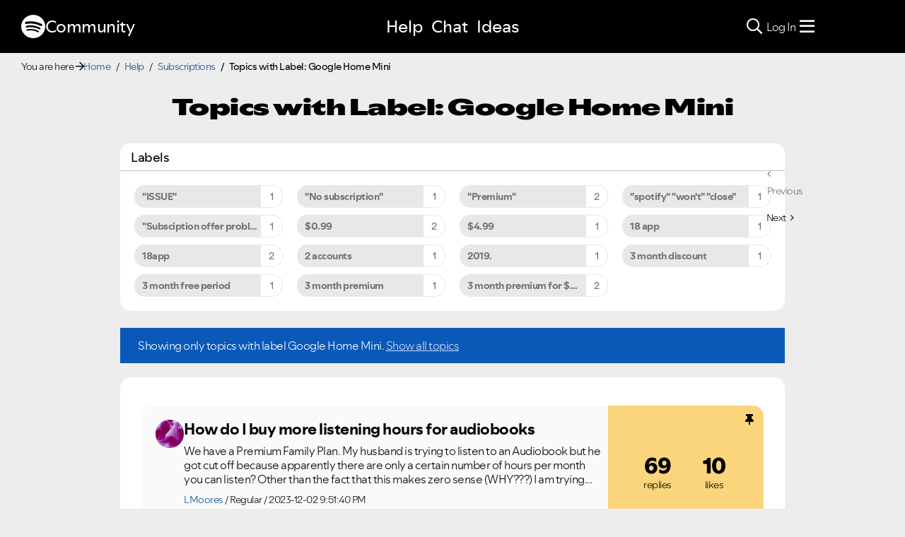

--- FILE ---
content_type: text/html;charset=UTF-8
request_url: https://community.spotify.com/t5/forums/filteredbylabelpage/board-id/Subscriptions/label-name/google%20home%20mini/page/2
body_size: 64786
content:
<!DOCTYPE html><html prefix="og: http://ogp.me/ns#" dir="ltr" lang="en" class="no-js">
	<head>
	
	<title>
	Help - Subscriptions
</title>
	
	
	
<link rel="stylesheet" href="//www.scdn.co/build/css/masthead-52fc96aa34.css"/>

<link rel="icon" type="image/png" sizes="16x16" rel="noopener" target="_blank" href="https://community.spotify.com/html/@0982CC69097A06E793BA309FE50D418E/assets/favicon-16x16.png">
<link rel="icon" type="image/png" sizes="32x32" rel="noopener" target="_blank" href="https://community.spotify.com/html/@E7B9CC308B43BA537DBB785315920DD5/assets/favicon-32x32.png">
<link rel="icon" type="image/png" sizes="144x144" rel="noopener" target="_blank" href="https://community.spotify.com/html/@63364F31DECF09C1D70E39A58493275A/assets/favicon-144x144.png">
<link rel="icon" type="image/x-icon" href="https://community.spotify.com/html/@10042AC9BA90A2CF08E1DF1751279542/assets/favicon.ico">

<link rel="apple-touch-icon-precomposed" sizes="180x180" href="https://community.spotify.com/html/@30315CC2549AD2D364CD61B399DD87D9/assets/apple-touch-icon-180x180.png">
<link rel="apple-touch-icon-precomposed" sizes="152x152" href="https://community.spotify.com/html/@575BF3BA4DAAE076937D685B48097485/assets/apple-touch-icon-152x152.png">
<link rel="apple-touch-icon-precomposed" sizes="144x144" href="https://community.spotify.com/html/@450A3002FD07A29AF9F4BD440E5D5110/assets/apple-touch-icon-144x144.png">
<link rel="apple-touch-icon-precomposed" sizes="120x120" href="https://community.spotify.com/html/@A59137648CED77B8ED0FD39938678F5A/assets/apple-touch-icon-120x120.png">
<link rel="apple-touch-icon-precomposed" sizes="114x114" href="https://community.spotify.com/html/@D1C9083BDA08BF94573E2E559BAB609B/assets/apple-touch-icon-114x114.png">
<link rel="apple-touch-icon-precomposed" sizes="76x76" href="https://community.spotify.com/html/@1092FC252AC5BC6C2F7710660B7C2EF7/assets/apple-touch-icon-76x76.png">
<link rel="apple-touch-icon-precomposed" sizes="72x72" href="https://community.spotify.com/html/@5B57EF961C5C8033F71A1D74454B2E4F/assets/apple-touch-icon-72x72.png">
<link rel="apple-touch-icon-precomposed" sizes="57x57" href="https://community.spotify.com/html/@1EABAEBF8C6790C37C7762431EC4132E/assets/apple-touch-icon-57x57.png">
<link rel="apple-touch-icon-precomposed" href="https://community.spotify.com/html/@1EABAEBF8C6790C37C7762431EC4132E/assets/apple-touch-icon-57x57.png">

<!-- Compiled and minified Bootstrap 5.1 CSS -->
<link href="https://community.spotify.com/html/@2DED6169399E0435B975FC2BBB40F4F2/assets/bootstrap.min.css" rel="stylesheet" />

<!-- Owl Carousel -->
<link href="https://community.spotify.com/html/@EBB1EAD11358F4C1BF9CA3E9130D2630/assets/owl.carousel.min.css" rel="stylesheet" />
<!-- jBox -->
<link href="https://community.spotify.com/html/@D0C54E9C443FB83AC030D3E62BB5F7D6/assets/jBox.all.min.css" rel="stylesheet" />

<link rel="search" type="application/opensearchdescription+xml" title="Spotify Community Search" href="//community.spotify.com/html/assets/SpotifyCommunityOpenSearch.xml">


<!-- Google Optimize -->
<!-- Anti-flicker snippet (recommended) -->
<style>.async-hide { opacity: 0 !important} </style>
<script>(function(a,s,y,n,c,h,i,d,e){s.className+=' '+y;h.start=1*new Date;
h.end=i=function(){s.className=s.className.replace(RegExp(' ?'+y),'')};
(a[n]=a[n]||[]).hide=h;setTimeout(function(){i();h.end=null},c);h.timeout=c;
})(window,document.documentElement,'async-hide','dataLayer',4000,
{'OPT-T9388SC':true});</script>
<script src="https://www.googleoptimize.com/optimize.js?id=OPT-T9388SC"></script>
<!-- End Google Optimize -->

<!-- Google Tag Manager -->
<script>(function(w,d,s,l,i){w[l]=w[l]||[];w[l].push({'gtm.start':
new Date().getTime(),event:'gtm.js'});var f=d.getElementsByTagName(s)[0],
j=d.createElement(s),dl=l!='dataLayer'?'&l='+l:'';j.async=true;j.src=
'https://www.googletagmanager.com/gtm.js?id='+i+dl;f.parentNode.insertBefore(j,f);
})(window,document,'script','dataLayer','GTM-WVZ2SFM');</script>
<!-- End Google Tag Manager -->

<link rel="stylesheet" href="https://community.spotify.com/html/@574DA14223A7BD00FA8B549FFFFCB05F/assets/fontawesome5.min.css" />

    <script>
        document.querySelector('head').addEventListener('countryFunc', function (e) {
            if (window.markerFunc() == 1) {
                var cookiePolicy = document.getElementById("cookie-policy")
                if (cookiePolicy) {
                    cookiePolicy.innerHTML = '';
                    var btn = document.createElement("button");
                    btn.innerHTML = "Cookie Settings"
                    cookiePolicy.appendChild(btn);
                    btn.setAttribute('id', 'ot-sdk-btn')
                    btn.setAttribute('class', 'ot-sdk-show-settings')
                }

            } else {
                var testCase = document.getElementById("cookie-policy")
                var a = document.createElement("a")
                var link = document.createTextNode("Cookie Policy")
                testCase.appendChild(a);
                a.appendChild(link);
                a.title = "Cookie Policy"
                a.href = "https://www.spotify.com/legal/cookies-policy/"
                a.setAttribute('class', 'mh-footer-secondary svelte-1ouzkfx')
            }
        }, false);
    </script>




	
	
	
	<meta content="Ask here for help with Premium, payments and trials." name="description"/><meta content="width=device-width, initial-scale=1.0" name="viewport"/><meta content="2025-11-23T19:27:42+01:00" itemprop="dateModified"/><meta content="text/html; charset=UTF-8" http-equiv="Content-Type"/><link href="https://community.spotify.com/t5/forums/filteredbylabelpage/board-id/Subscriptions/label-name/google%20home%20mini/page/2" rel="canonical"/>
	<meta content="website" property="og:type"/><meta content="https://community.spotify.com/t5/forums/filteredbylabelpage/board-id/Subscriptions/label-name/google%20home%20mini/page/2" property="og:url"/><meta content="Ask here for help with Premium, payments and trials." property="og:description"/><meta content="Help - Subscriptions" property="og:title"/>
	
	
		<link class="lia-link-navigation hidden live-links" title="Subscriptions topics" type="application/rss+xml" rel="alternate" id="link" href="/spotify/rss/board?board.id=Subscriptions"></link>
	
		<link class="lia-link-navigation hidden live-links" title="All Subscriptions posts" type="application/rss+xml" rel="alternate" id="link_0" href="/spotify/rss/boardmessages?board.id=Subscriptions"></link>
	

	
	
	    
            	<link href="/skins/2031509/520ba065c062d7ca73a665f90671ceb5/spotify_responsive_2025.css" rel="stylesheet" type="text/css"/>
            
	

	
	
	
	
	<link rel="stylesheet" href="https://community.spotify.com/html/assets/main.css?v=20251030" />
<meta property="og:title" content="Topics with Label: Google Home Mini - The Spotify Communi…" />
<meta property="og:image" content="https://community.spotify.com/html/@B1C12C188135BDA458C22B1B32F9A914/assets/spotify-preview-v2.png" />
<meta name="twitter:image" content="https://community.spotify.com/html/@B1C12C188135BDA458C22B1B32F9A914/assets/spotify-preview-v2.png"/>
<meta name="twitter:card" content="summary_large_image"/>
<meta name="twitter:title" content="Topics with Label: Google Home Mini - The Spotify Communi…"/>
<meta name="twitter:description" content="Topics with Label: Google Home Mini - The Spotify Community"/>
<meta name="twitter:url" content="https://community.spotify.com/t5/forums/filteredbylabelpage/board-id/Subscriptions/label-name/google%20home%20mini/page/2"/>
  




<script>
  console.log('HotJar:', true ? 'Enabled' : 'Disabled');
</script>


  <script>
    (function(h,o,t,j,a,r){
      h.hj=h.hj||function(){(h.hj.q=h.hj.q||[]).push(arguments)};
      h._hjSettings={hjid:5038406,hjsv:6};
      a=o.getElementsByTagName('head')[0];
      r=o.createElement('script');r.async=1;
      r.src=t+h._hjSettings.hjid+j+h._hjSettings.hjsv;
      a.appendChild(r);
    })(window,document,'https://static.hotjar.com/c/hotjar-','.js?sv=');

    window._hjReady = window._hjReady || [];
    window._hjReady.push(function() {
        hj('tagRecording', ['board_help', 'subcategory_subscriptions']);
        hj('trigger', 'help_view_subscriptions');
    });
  </script>


<script type="text/javascript" src="/t5/scripts/129B3FAC03679C8B82A528EDDD4E9DDC/lia-scripts-head-min.js"></script><script language="javascript" type="text/javascript">
<!--
LITHIUM.PrefetchData = {"Components":{},"commonResults":{}};
LITHIUM.DEBUG = false;
LITHIUM.CommunityJsonObject = {
  "Validation" : {
    "image.description" : {
      "min" : 0,
      "max" : 1000,
      "isoneof" : [ ],
      "type" : "string"
    },
    "tkb.toc_maximum_heading_level" : {
      "min" : 1,
      "max" : 6,
      "isoneof" : [ ],
      "type" : "integer"
    },
    "tkb.toc_heading_list_style" : {
      "min" : 0,
      "max" : 50,
      "isoneof" : [
        "disc",
        "circle",
        "square",
        "none"
      ],
      "type" : "string"
    },
    "blog.toc_maximum_heading_level" : {
      "min" : 1,
      "max" : 6,
      "isoneof" : [ ],
      "type" : "integer"
    },
    "tkb.toc_heading_indent" : {
      "min" : 5,
      "max" : 50,
      "isoneof" : [ ],
      "type" : "integer"
    },
    "blog.toc_heading_indent" : {
      "min" : 5,
      "max" : 50,
      "isoneof" : [ ],
      "type" : "integer"
    },
    "blog.toc_heading_list_style" : {
      "min" : 0,
      "max" : 50,
      "isoneof" : [
        "disc",
        "circle",
        "square",
        "none"
      ],
      "type" : "string"
    }
  },
  "User" : {
    "settings" : {
      "imageupload.legal_file_extensions" : "*.jpg;*.JPG;*.jpeg;*.JPEG;*.gif;*.GIF;*.png;*.PNG",
      "config.enable_avatar" : true,
      "integratedprofile.show_klout_score" : true,
      "layout.sort_view_by_last_post_date" : true,
      "layout.friendly_dates_enabled" : true,
      "profileplus.allow.anonymous.scorebox" : false,
      "tkb.message_sort_default" : "topicPublishDate",
      "layout.format_pattern_date" : "yyyy-MM-dd",
      "config.require_search_before_post" : "off",
      "isUserLinked" : false,
      "integratedprofile.cta_add_topics_dismissal_timestamp" : -1,
      "layout.message_body_image_max_size" : 1000,
      "profileplus.everyone" : false,
      "integratedprofile.cta_connect_wide_dismissal_timestamp" : -1,
      "blog.toc_maximum_heading_level" : "",
      "integratedprofile.hide_social_networks" : false,
      "blog.toc_heading_indent" : "",
      "contest.entries_per_page_num" : 20,
      "layout.messages_per_page_linear" : 20,
      "integratedprofile.cta_manage_topics_dismissal_timestamp" : -1,
      "profile.shared_profile_test_group" : false,
      "integratedprofile.cta_personalized_feed_dismissal_timestamp" : -1,
      "integratedprofile.curated_feed_size" : 10,
      "contest.one_kudo_per_contest" : false,
      "integratedprofile.enable_social_networks" : false,
      "integratedprofile.my_interests_dismissal_timestamp" : -1,
      "profile.language" : "en",
      "layout.friendly_dates_max_age_days" : 31,
      "layout.threading_order" : "thread_descending",
      "blog.toc_heading_list_style" : "disc",
      "useRecService" : false,
      "layout.module_welcome" : "",
      "imageupload.max_uploaded_images_per_upload" : 100,
      "imageupload.max_uploaded_images_per_user" : 10000,
      "integratedprofile.connect_mode" : "",
      "tkb.toc_maximum_heading_level" : "",
      "tkb.toc_heading_list_style" : "disc",
      "sharedprofile.show_hovercard_score" : true,
      "config.search_before_post_scope" : "community",
      "tkb.toc_heading_indent" : "",
      "p13n.cta.recommendations_feed_dismissal_timestamp" : -1,
      "imageupload.max_file_size" : 5120,
      "layout.show_batch_checkboxes" : false,
      "integratedprofile.cta_connect_slim_dismissal_timestamp" : -1
    },
    "isAnonymous" : true,
    "policies" : {
      "image-upload.process-and-remove-exif-metadata" : true
    },
    "registered" : false,
    "emailRef" : "",
    "id" : -1,
    "login" : "user-removed"
  },
  "Server" : {
    "communityPrefix" : "/spotify",
    "nodeChangeTimeStamp" : 1763928020994,
    "tapestryPrefix" : "/t5",
    "deviceMode" : "DESKTOP",
    "responsiveDeviceMode" : "DESKTOP",
    "membershipChangeTimeStamp" : "0",
    "version" : "25.10",
    "branch" : "25.10-release",
    "showTextKeys" : false
  },
  "Config" : {
    "phase" : "prod",
    "integratedprofile.cta.reprompt.delay" : 30,
    "profileplus.tracking" : {
      "profileplus.tracking.enable" : false,
      "profileplus.tracking.click.enable" : false,
      "profileplus.tracking.impression.enable" : false
    },
    "app.revision" : "2511110945-s8fd2fa3969-b13",
    "navigation.manager.community.structure.limit" : "1000"
  },
  "Activity" : {
    "Results" : [ ]
  },
  "NodeContainer" : {
    "viewHref" : "https://community.spotify.com/t5/Help/ct-p/Help",
    "description" : "Need some assistance?",
    "id" : "Help",
    "shortTitle" : "Help",
    "title" : "Help",
    "nodeType" : "category"
  },
  "Page" : {
    "skins" : [
      "spotify_responsive_2025",
      "responsive_peak"
    ],
    "authUrls" : {
      "loginUrl" : "/plugins/common/feature/oauth2sso_v2/sso_login_redirect?referer=https%3A%2F%2Fcommunity.spotify.com%2Ft5%2Fforums%2Ffilteredbylabelpage%2Fboard-id%2FSubscriptions%2Flabel-name%2Fgoogle%2520home%2520mini%2Fpage%2F2",
      "loginUrlNotRegistered" : "/plugins/common/feature/oauth2sso_v2/sso_login_redirect?redirectreason=notregistered&referer=https%3A%2F%2Fcommunity.spotify.com%2Ft5%2Fforums%2Ffilteredbylabelpage%2Fboard-id%2FSubscriptions%2Flabel-name%2Fgoogle%2520home%2520mini%2Fpage%2F2",
      "loginUrlNotRegisteredDestTpl" : "/plugins/common/feature/oauth2sso_v2/sso_login_redirect?redirectreason=notregistered&referer=%7B%7BdestUrl%7D%7D"
    },
    "name" : "ForumsFilteredByLabelPage",
    "rtl" : false,
    "object" : {
      "viewHref" : "/t5/Subscriptions/bd-p/Subscriptions",
      "id" : "Subscriptions",
      "page" : "ForumsFilteredByLabelPage",
      "type" : "Board"
    }
  },
  "WebTracking" : {
    "Activities" : { },
    "path" : "Community:Home/Category:Help/Board:Subscriptions"
  },
  "Feedback" : {
    "targeted" : { }
  },
  "Seo" : {
    "markerEscaping" : {
      "pathElement" : {
        "prefix" : "@",
        "match" : "^[0-9][0-9]$"
      },
      "enabled" : false
    }
  },
  "TopLevelNode" : {
    "viewHref" : "https://community.spotify.com/",
    "description" : "",
    "id" : "spotify",
    "shortTitle" : "Home",
    "title" : "The Spotify Community",
    "nodeType" : "Community"
  },
  "Community" : {
    "viewHref" : "https://community.spotify.com/",
    "integratedprofile.lang_code" : "en",
    "integratedprofile.country_code" : "US",
    "id" : "spotify",
    "shortTitle" : "Home",
    "title" : "The Spotify Community"
  },
  "CoreNode" : {
    "conversationStyle" : "forum",
    "viewHref" : "https://community.spotify.com/t5/Subscriptions/bd-p/Subscriptions",
    "settings" : { },
    "description" : "Ask here for help with Premium, payments and trials.",
    "id" : "Subscriptions",
    "shortTitle" : "Subscriptions",
    "title" : "Subscriptions",
    "nodeType" : "Board",
    "ancestors" : [
      {
        "viewHref" : "https://community.spotify.com/t5/Help/ct-p/Help",
        "description" : "Need some assistance?",
        "id" : "Help",
        "shortTitle" : "Help",
        "title" : "Help",
        "nodeType" : "category"
      },
      {
        "viewHref" : "https://community.spotify.com/",
        "description" : "",
        "id" : "spotify",
        "shortTitle" : "Home",
        "title" : "The Spotify Community",
        "nodeType" : "Community"
      }
    ]
  }
};
LITHIUM.Components.RENDER_URL = "/t5/util/componentrenderpage/component-id/#{component-id}?render_behavior=raw";
LITHIUM.Components.ORIGINAL_PAGE_NAME = 'forums/FilteredByLabelPage';
LITHIUM.Components.ORIGINAL_PAGE_ID = 'ForumsFilteredByLabelPage';
LITHIUM.Components.ORIGINAL_PAGE_CONTEXT = '[base64]..';
LITHIUM.Css = {
  "BASE_DEFERRED_IMAGE" : "lia-deferred-image",
  "BASE_BUTTON" : "lia-button",
  "BASE_SPOILER_CONTAINER" : "lia-spoiler-container",
  "BASE_TABS_INACTIVE" : "lia-tabs-inactive",
  "BASE_TABS_ACTIVE" : "lia-tabs-active",
  "BASE_AJAX_REMOVE_HIGHLIGHT" : "lia-ajax-remove-highlight",
  "BASE_FEEDBACK_SCROLL_TO" : "lia-feedback-scroll-to",
  "BASE_FORM_FIELD_VALIDATING" : "lia-form-field-validating",
  "BASE_FORM_ERROR_TEXT" : "lia-form-error-text",
  "BASE_FEEDBACK_INLINE_ALERT" : "lia-panel-feedback-inline-alert",
  "BASE_BUTTON_OVERLAY" : "lia-button-overlay",
  "BASE_TABS_STANDARD" : "lia-tabs-standard",
  "BASE_AJAX_INDETERMINATE_LOADER_BAR" : "lia-ajax-indeterminate-loader-bar",
  "BASE_AJAX_SUCCESS_HIGHLIGHT" : "lia-ajax-success-highlight",
  "BASE_CONTENT" : "lia-content",
  "BASE_JS_HIDDEN" : "lia-js-hidden",
  "BASE_AJAX_LOADER_CONTENT_OVERLAY" : "lia-ajax-loader-content-overlay",
  "BASE_FORM_FIELD_SUCCESS" : "lia-form-field-success",
  "BASE_FORM_WARNING_TEXT" : "lia-form-warning-text",
  "BASE_FORM_FIELDSET_CONTENT_WRAPPER" : "lia-form-fieldset-content-wrapper",
  "BASE_AJAX_LOADER_OVERLAY_TYPE" : "lia-ajax-overlay-loader",
  "BASE_FORM_FIELD_ERROR" : "lia-form-field-error",
  "BASE_SPOILER_CONTENT" : "lia-spoiler-content",
  "BASE_FORM_SUBMITTING" : "lia-form-submitting",
  "BASE_EFFECT_HIGHLIGHT_START" : "lia-effect-highlight-start",
  "BASE_FORM_FIELD_ERROR_NO_FOCUS" : "lia-form-field-error-no-focus",
  "BASE_EFFECT_HIGHLIGHT_END" : "lia-effect-highlight-end",
  "BASE_SPOILER_LINK" : "lia-spoiler-link",
  "BASE_DISABLED" : "lia-link-disabled",
  "FACEBOOK_LOGOUT" : "lia-component-users-action-logout",
  "FACEBOOK_SWITCH_USER" : "lia-component-admin-action-switch-user",
  "BASE_FORM_FIELD_WARNING" : "lia-form-field-warning",
  "BASE_AJAX_LOADER_FEEDBACK" : "lia-ajax-loader-feedback",
  "BASE_AJAX_LOADER_OVERLAY" : "lia-ajax-loader-overlay",
  "BASE_LAZY_LOAD" : "lia-lazy-load"
};
LITHIUM.noConflict = true;
LITHIUM.useCheckOnline = false;
LITHIUM.RenderedScripts = [
  "Throttle.js",
  "jquery.delayToggle-1.0.js",
  "jquery.css-data-1.0.js",
  "ElementMethods.js",
  "jquery.viewport-1.0.js",
  "Auth.js",
  "jquery.clone-position-1.0.js",
  "jquery.placeholder-2.0.7.js",
  "LiModernizr.js",
  "Components.js",
  "jquery.js",
  "NoConflict.js",
  "jquery.position-toggle-1.0.js",
  "jquery.appear-1.1.1.js",
  "Loader.js",
  "jquery.effects.slide.js",
  "jquery.lithium-selector-extensions.js",
  "jquery.scrollTo.js",
  "Video.js",
  "Cache.js",
  "jquery.tmpl-1.1.1.js",
  "Link.js",
  "ResizeSensor.js",
  "SpoilerToggle.js",
  "InformationBox.js",
  "AutoComplete.js",
  "jquery.ajax-cache-response-1.0.js",
  "ActiveCast3.js",
  "AjaxSupport.js",
  "Namespace.js",
  "Forms.js",
  "jquery.tools.tooltip-1.2.6.js",
  "jquery.effects.core.js",
  "ForceLithiumJQuery.js",
  "DynamicPager.js",
  "DataHandler.js",
  "Placeholder.js",
  "PartialRenderProxy.js",
  "jquery.ui.draggable.js",
  "jquery.ui.dialog.js",
  "jquery.ui.widget.js",
  "jquery.blockui.js",
  "Tooltip.js",
  "jquery.ui.mouse.js",
  "PolyfillsAll.js",
  "jquery.ui.position.js",
  "HelpIcon.js",
  "FormActions.js",
  "json2.js",
  "Sandbox.js",
  "Lithium.js",
  "jquery.autocomplete.js",
  "Globals.js",
  "SearchAutoCompleteToggle.js",
  "prism.js",
  "DeferredImages.js",
  "CustomEvent.js",
  "jquery.ui.core.js",
  "jquery.ui.resizable.js",
  "SearchForm.js",
  "jquery.json-2.6.0.js",
  "jquery.fileupload.js",
  "ElementQueries.js",
  "AjaxFeedback.js",
  "jquery.iframe-shim-1.0.js",
  "Events.js",
  "jquery.function-utils-1.0.js",
  "Text.js",
  "jquery.iframe-transport.js",
  "jquery.hoverIntent-r6.js"
];// -->
</script><script type="text/javascript" src="/t5/scripts/D60EB96AE5FF670ED274F16ABB044ABD/lia-scripts-head-min.js"></script></head>
	<body class="lia-board lia-user-status-anonymous ForumsFilteredByLabelPage lia-body" id="lia-body">
	
	
	<div id="342-171-6" class="ServiceNodeInfoHeader">
</div>
	
	
	
	

	<div class="lia-page">
		<center>
			
				
<!-- Google Tag Manager (noscript) -->
<noscript><iframe src="https://www.googletagmanager.com/ns.html?id=GTM-WVZ2SFM"
height="0" width="0" style="display:none;visibility:hidden"></iframe></noscript>
<!-- End Google Tag Manager (noscript) -->

					
	
	<div class="MinimumWidthContainer">
		<div class="min-width-wrapper">
			<div class="min-width">		
				
						<div class="lia-content">
                            
							
							
							
		
	<div class="lia-quilt lia-quilt-forums-filtered-by-label-page lia-quilt-layout-custom-idealist-layout lia-top-quilt">
	<div class="lia-quilt-row lia-quilt-row-header">
		<div class="lia-quilt-column lia-quilt-column-24 lia-quilt-column-single lia-quilt-column-common-header">
			<div class="lia-quilt-column-alley lia-quilt-column-alley-single">
	
		
			<div class="lia-quilt lia-quilt-header lia-quilt-layout-spotify-header lia-component-quilt-header">
	<div class="lia-quilt-row">
		<div class="lia-quilt-column lia-quilt-column-24 lia-quilt-column-single lia-quilt-column-before">
			<div class="lia-quilt-column-alley lia-quilt-column-alley-single">
	
		<div class="headerWrapper">
			
		
			<a href="#content-start" class="skip-link">Skip to content</a>
		
			<!--
<div id="js-message-bar-cookie-notice" class="alert alert-cookie alert-info alert-dismissible" role="alert">
	<div class="container">
		<button type="button" class="close" data-dismiss="alert"><span aria-hidden="true">×</span><span class="sr-only">Close</span></button>
		<span class="js-cookie-notice">We use cookies to give you the best online experience. By using our website you agree to our use of cookies in accordance with our cookie policy.</span> <a class="alert-link cookie-link" href="https://www.spotify.com/legal/privacy-policy/#s3" title="Cookies">Learn more here.</a>
	</div>
</div>
<script>
(function () {	
	var cookieName = "cookieNoticeDismissed";

	function createCookie(name,value,days) {
		if (days) {
			var date = new Date();
			date.setTime(date.getTime()+(days*24*60*60*1000));
			var expires = "; expires="+date.toGMTString();
		}
		else var expires = "";
		document.cookie = name+"="+value+expires+"; path=/";
	}

	function readCookie(name) {
		var nameEQ = name + "=";
		var ca = document.cookie.split(';');
		for(var i=0;i < ca.length;i++) {
			var c = ca[i];
			while (c.charAt(0)==' ') c = c.substring(1,c.length);
			if (c.indexOf(nameEQ) == 0) return c.substring(nameEQ.length,c.length);
		}
		return null;
	}

	if(readCookie(cookieName) !== null) {
		document.getElementById("js-message-bar-cookie-notice").remove();
	} else {
		// wait until jquery is loaded
		(function defer() {
	          if (window.jQuery) {
	                (function ($) {	
							$("#js-message-bar-cookie-notice .close").click(function () {
								createCookie(cookieName, '1', 30);
							});
	                })(window.jQuery);
	          } else {
	               setTimeout(function() { defer() }, 10);
	          }
	     })();
	}
})();
</script>
-->
		
			<div class="lia-panel lia-panel-standard StringDisplayTaplet Chrome lia-component-common-widget-announcement"><div class="lia-decoration-border"><div class="lia-decoration-border-top"><div> </div></div><div class="lia-decoration-border-content"><div><div class="lia-panel-heading-bar-wrapper"><div class="lia-panel-heading-bar"><span aria-level="3" role="heading" class="lia-panel-heading-bar-title">Announcements</span></div></div><div class="lia-panel-content-wrapper"><div class="lia-panel-content"><div class="StringDisplayTaplet">
	
    	<style type="text/css">
	.lia-panel.lia-panel-standard.lia-component-common-widget-announcement {
		display:none !important;
	}
	</style>
        
    
</div></div></div></div></div><div class="lia-decoration-border-bottom"><div> </div></div></div></div>
		
	
		</div>
	
	
</div>
		</div>
	</div><div class="lia-quilt-row">
		<div class="lia-quilt-column lia-quilt-column-24 lia-quilt-column-single lia-quilt-column-header">
			<div class="lia-quilt-column-alley lia-quilt-column-alley-single">
	
		
			
			

<script>
	document.body.className += ' theme1';
</script>

<div class="background1"></div>
		
	
	

	
		<div class="headerWrapper">
			
		
			  







<!-- header -->
<header class="spotify-header " role="banner">

<div class="navbar-container">
	<nav id="navbar" aria-label="Main Navigation">
		<span class="nav-start">
         <a href="/" class="community-logo">
				<svg role="img" viewbox="0 0 24 24" aria-label="Spotify" aria-hidden="false" data-encore-id="logoSpotify" class="Svg-sc-6c3c1v-0 dDJltW"><title>Spotify</title><path d="M13.427.01C6.805-.253 1.224 4.902.961 11.524.698 18.147 5.853 23.728 12.476 23.99c6.622.263 12.203-4.892 12.466-11.514S20.049.272 13.427.01m5.066 17.579a.717.717 0 0 1-.977.268 14.4 14.4 0 0 0-5.138-1.747 14.4 14.4 0 0 0-5.42.263.717.717 0 0 1-.338-1.392c1.95-.474 3.955-.571 5.958-.29 2.003.282 3.903.928 5.647 1.92a.717.717 0 0 1 .268.978m1.577-3.15a.93.93 0 0 1-1.262.376 17.7 17.7 0 0 0-5.972-1.96 17.7 17.7 0 0 0-6.281.238.93.93 0 0 1-1.11-.71.93.93 0 0 1 .71-1.11 19.5 19.5 0 0 1 6.94-.262 19.5 19.5 0 0 1 6.599 2.165c.452.245.62.81.376 1.263m1.748-3.551a1.147 1.147 0 0 1-1.546.488 21.4 21.4 0 0 0-6.918-2.208 21.4 21.4 0 0 0-7.259.215 1.146 1.146 0 0 1-.456-2.246 23.7 23.7 0 0 1 8.034-.24 23.7 23.7 0 0 1 7.657 2.445c.561.292.78.984.488 1.546m13.612-.036-.832-.247c-1.67-.495-2.14-.681-2.14-1.353 0-.637.708-1.327 2.264-1.327 1.539 0 2.839.752 3.51 1.31.116.096.24.052.24-.098V6.935c0-.097-.027-.15-.098-.203-.83-.62-2.272-1.07-3.723-1.07-2.953 0-4.722 1.68-4.722 3.59 0 2.157 1.371 2.91 3.626 3.546l.973.274c1.689.478 1.998.902 1.998 1.556 0 1.097-.831 1.433-2.07 1.433-1.556 0-3.457-.911-4.35-2.025-.08-.098-.177-.053-.177.062v2.423c0 .097.01.141.08.22.743.814 2.52 1.53 4.59 1.53 2.546 0 4.456-1.485 4.456-3.784 0-1.787-1.052-2.865-3.625-3.635m10.107-1.76c-1.68 0-2.653 1.026-3.219 2.052V9.376c0-.08-.044-.124-.124-.124h-2.22c-.079 0-.123.044-.123.124V20.72c0 .08.044.124.124.124h2.22c.079 0 .123-.044.123-.124v-4.536c.566 1.025 1.521 2.034 3.237 2.034 2.264 0 3.89-1.955 3.89-4.581s-1.644-4.545-3.908-4.545m-.654 6.986c-1.185 0-2.211-1.167-2.618-2.458.407-1.362 1.344-2.405 2.618-2.405 1.211 0 2.051.92 2.051 2.423s-.84 2.44-2.051 2.44m40.633-6.826h-2.264c-.08 0-.115.017-.15.097l-2.282 5.483-2.29-5.483c-.035-.08-.07-.097-.15-.097h-3.661v-.584c0-.955.645-1.397 1.476-1.397.496 0 1.035.256 1.415.486.089.053.15-.008.115-.088l-.796-1.901a.26.26 0 0 0-.124-.133c-.389-.203-1.025-.38-1.644-.38-1.875 0-2.954 1.432-2.954 3.254v.743h-1.503c-.08 0-.124.044-.124.124v1.768c0 .08.044.124.124.124h1.503v6.668c0 .08.044.123.124.123h2.264c.08 0 .124-.044.124-.123v-6.668h1.936l2.812 6.11-1.512 3.325c-.044.098.009.142.097.142h2.414c.08 0 .116-.018.15-.097l4.997-11.355c.035-.08-.009-.141-.097-.141M54.964 9.04c-2.865 0-4.837 2.025-4.837 4.616 0 2.573 1.971 4.616 4.837 4.616 2.856 0 4.846-2.043 4.846-4.616 0-2.591-1.99-4.616-4.846-4.616m.008 7.065c-1.37 0-2.343-1.043-2.343-2.45 0-1.405.973-2.449 2.343-2.449 1.362 0 2.335 1.043 2.335 2.45 0 1.406-.973 2.45-2.335 2.45m33.541-6.334a1.24 1.24 0 0 0-.483-.471 1.4 1.4 0 0 0-.693-.17q-.384 0-.693.17a1.24 1.24 0 0 0-.484.471q-.174.302-.174.681 0 .375.174.677.175.3.484.471t.693.17.693-.17.483-.471.175-.676q0-.38-.175-.682m-.211 1.247a1 1 0 0 1-.394.39 1.15 1.15 0 0 1-.571.14 1.16 1.16 0 0 1-.576-.14 1 1 0 0 1-.391-.39 1.14 1.14 0 0 1-.14-.566q0-.316.14-.562t.391-.388.576-.14q.32 0 .57.14.253.141.395.39t.142.565q0 .312-.142.56m-19.835-5.78c-.85 0-1.468.6-1.468 1.396s.619 1.397 1.468 1.397c.866 0 1.485-.6 1.485-1.397 0-.796-.619-1.397-1.485-1.397m19.329 5.19a.31.31 0 0 0 .134-.262q0-.168-.132-.266-.132-.099-.381-.099h-.588v1.229h.284v-.489h.154l.374.489h.35l-.41-.518a.5.5 0 0 0 .215-.084m-.424-.109h-.26v-.3h.27q.12 0 .184.036a.12.12 0 0 1 .065.116.12.12 0 0 1-.067.111.4.4 0 0 1-.192.037M69.607 9.252h-2.263c-.08 0-.124.044-.124.124v8.56c0 .08.044.123.124.123h2.263c.08 0 .124-.044.124-.123v-8.56c0-.08-.044-.124-.124-.124m-3.333 6.605a2.1 2.1 0 0 1-1.053.257c-.725 0-1.185-.425-1.185-1.362v-3.484h2.211c.08 0 .124-.044.124-.124V9.376c0-.08-.044-.124-.124-.124h-2.21V6.944c0-.097-.063-.15-.15-.08l-3.954 3.113c-.053.044-.07.088-.07.16v1.007c0 .08.044.124.123.124h1.539v3.855c0 2.087 1.203 3.06 2.918 3.06.743 0 1.46-.194 1.884-.442.062-.035.07-.07.07-.133v-1.68c0-.088-.044-.115-.123-.07" transform="translate(-0.95,0)"></path></svg>
				Community
			</a>
		</span>
			<ul class="spotify-nav-main">
					<li>
						  <button class="main-nav-item" aria-expanded="false" aria-controls="subnav-Help">
							 Help
						  </button>
						  <ul class="subnav" id="subnav-Help">
							 <li><a href="/t5/Help/ct-p/Help">Help Home</a></li>
							 <li class="divider">&nbsp;</li>
							 <!--li><a href="#"><i class="fas fa-wand-magic"></i>Help Wizard</a></li-->
							 <li><a href="/t5/Ongoing-Issues/idb-p/ongoing_issues/status-key/Under_investigation"><i class="fas fa-line-columns"></i>Ongoing Issues</a></li>
							 <li><a href="/t5/Spotify-Answers/tkb-p/Spotify-Answers"><i class="fas fa-question"></i>FAQs</a></li>
							 <li>
                        <button class="main-nav-item" aria-expanded="false" aria-controls="subnav-HelpCategories"><i class="fas fa-list"></i>Help Categories</button>
                        <ul class="subnav" id="subnav-HelpCategories">
				<li><a href="/t5/Accounts/bd-p/spotifyaccountrelated">Accounts</a></li>
				<li><a href="/t5/Subscriptions/bd-p/Subscriptions">Subscriptions</a></li>
				<li><a href="/t5/Premium-Family/bd-p/family">Premium Family</a></li>
				<li><a href="/t5/Premium-Student/bd-p/students">Premium Student</a></li>
				<li><a href="/t5/Your-Library/bd-p/yourlibrary">Your Library</a></li>
				<li><a href="/t5/Content-Questions/bd-p/content">Content Questions</a></li>
				<li><a href="/t5/Spotify-for-Developers/bd-p/Spotify_Developer">Spotify for Developers</a></li>
				<li><a href="/t5/Other-Podcasts-Partners-etc/bd-p/002">Other (Podcasts, Partners, etc.)</a></li>
				<li><a href="/t5/iOS-iPhone-iPad/bd-p/spotifyiOS">iOS (iPhone, iPad)</a></li>
				<li><a href="/t5/Android/bd-p/spotifyandroid">Android</a></li>
				<li><a href="/t5/Desktop-Windows/bd-p/desktop_windows">Desktop (Windows)</a></li>
				<li><a href="/t5/Desktop-Mac/bd-p/desktop_mac">Desktop (Mac)</a></li>
				<li><a href="/t5/Desktop-Linux/bd-p/desktop_linux">Desktop (Linux)</a></li>
                        </ul>
                      </li>
						  </ul>
					</li>
					<li>
						  <button class="main-nav-item" aria-expanded="false" aria-controls="subnav-Chat">
							 Chat
						  </button>
                    <ul class="subnav" id="subnav-Chat">
							 <li><a href="/t5/Chat/ct-p/chat">Chat Home</a></li>
							 <li class="divider">&nbsp;</li>
							 <li><a href="/t5/Music-Exchange/bd-p/music_exchange"><i class="fas AudioExchange"></i>Music Exchange</a></li>
							 <li><a href="/t5/Music-Discussion/bd-p/music_discussion"><i class="fas MusicDiscussion"></i>Music Discussion</a></li>
							 <li><a href="/t5/Discovery-Promo/bd-p/discovery_and_promo"><i class="fas DiscoveryPromo"></i>Discovery &amp; Promo</a></li>
							 <li><a href="/t5/Social-Random/bd-p/social_and_random"><i class="fas SocialRandom"></i>Social &amp; Random</a></li>
							 <li><a href="/t5/Podcast-Discussion/bd-p/podcast_discussion"><i class="fas Podcasts"></i>Podcast Discussion</a></li>
						  </ul>
					</li>
					<li>
						  <button class="main-nav-item" aria-expanded="false" aria-controls="subnav-Ideas">
							 Ideas
						  </button>
                    <ul class="subnav" id="subnav-Ideas">
                      <li><a href="/t5/Ideas/ct-p/newideas"><i class="fas fa-home"></i>Ideas Home</a></li>
							 <li class="divider">&nbsp;</li>
                      <li>
                        <button class="main-nav-item" aria-expanded="false" aria-controls="subnav-IdeasBoards"><i class="fas fa-list"></i>Idea Categories</button>
                        <ul class="subnav" id="subnav-IdeasBoards">
                            <li><a href="/t5/Live-Ideas/idb-p/ideas_live">Live Ideas</a></li>
                            <li><a href="/t5/Closed-Ideas/idb-p/ideas_no">Closed Ideas</a></li>
                            <li><a href="/t5/Implemented-Ideas/idb-p/ideas_implemented">Implemented Ideas</a></li>
                        </ul>
                      </li>
                    </ul>
					</li>
			</ul>
		<ul class="nav-end">
			<li>
			  <button aria-label="Search" class="toggle-search" aria-expanded="false" aria-controls="subnav-Search">
				 <i class="far fa-search spotify-search"></i>
			  </button>
			</li>
			<li><section class="navbar-user-navigation">
	<ul class="nav navbar-nav navbar-right nav-main">
			<li><a href="/plugins/common/feature/oauth2sso_v2/sso_login_redirect?referer=https%3A%2F%2Fcommunity.spotify.com%2Ft5%2Fforums%2Ffilteredbylabelpage%2Fboard-id%2FSubscriptions%2Flabel-name%2Fgoogle%2520home%2520mini%2Fpage%2F2">Log In</a></li>
	</ul>
</section></li>
			<li>
			  <button aria-label="Menu" class="toggle-burger" aria-expanded="false" aria-controls="subnav-Burger">
				<i class="far fa-bars spotify-burger"></i>
			  </button>
			</li>
		</ul>
<div id="search-modal">
  <div class="breakpoint-container">
	 <div id="lia-searchformV32_959c549a1f29b9" class="SearchForm lia-search-form-wrapper lia-mode-default lia-component-common-widget-search-form">
	

	
		<div class="lia-inline-ajax-feedback">
			<div class="AjaxFeedback" id="ajaxfeedback_959c549a1f29b9"></div>
			
	

	

		</div>

	

	
		<div id="searchautocompletetoggle_959c549a1f29b9">	
	
		

	
		<div class="lia-inline-ajax-feedback">
			<div class="AjaxFeedback" id="ajaxfeedback_959c549a1f29b9_0"></div>
			
	

	

		</div>

	

	
			
            <form enctype="multipart/form-data" class="lia-form lia-form-inline SearchForm" action="https://community.spotify.com/t5/forums/filteredbylabelpage.searchformv32.form.form" method="post" id="form_959c549a1f29b9" name="form_959c549a1f29b9"><div class="t-invisible"><input value="board-id/Subscriptions/label-name/google%20home%20mini/page/2" name="t:ac" type="hidden"><input value="search/contributions/page" name="t:cp" type="hidden"><input value="[base64]." name="lia-form-context" type="hidden"><input value="ForumsFilteredByLabelPage:board-id/Subscriptions/label-name/google home mini/page/2:searchformv32.form:" name="liaFormContentKey" type="hidden"><input value="5DI9GWMef1Esyz275vuiiOExwpQ=:H4sIAAAAAAAAALVSTU7CQBR+krAixkj0BrptjcpCMSbERGKCSmxcm+kwlGrbqTOvFDYexRMYL8HCnXfwAG5dubDtFKxgYgu4mrzvm3w/M+/pHcphHQ4kI4L2dMo9FLYZoM09qbeJxQ4V0+XC7e/tamqyBPEChwgbh1JAjQtLIz6hPaYh8ZlEMaxplAvm2KZmEsm0hhmBhOKpzZzOlsEw8LevR5W3zZfPEqy0oJIYc+eCuAyh2rolfaI7xLN0I8rjWfWBj7CuzJvf5osmbxRN3hacMimNwHRtKSOr0XNnv/vx+FoCGPjhMRzljhNLYHrEt9kA5T08ACCsKvREoYuqxqLl8BLO84q4UcMITcG49y/QOGs1pYyESl5p6V6qwRW086rinVmoxMZsiZud/zBUTc6gmVc4kExkJafmcYG1GM9+wfIsCkf2OP54hal5EjnG54z8h0XhjfcF7wQUs5Kz0GTjU2rOjc/llTT4Au07pDOcBQAA" name="t:formdata" type="hidden"></div>
	
	

	

	

	
		<div class="lia-inline-ajax-feedback">
			<div class="AjaxFeedback" id="feedback_959c549a1f29b9"></div>
			
	

	

		</div>

	

	

	

	


	
	<input value="0rz3Eztp8bNf_jUCx6GPfJrgffZxHKMuYAYpwTpmMDw." name="lia-action-token" type="hidden">
	
	<input value="form_959c549a1f29b9" id="form_UIDform_959c549a1f29b9" name="form_UID" type="hidden">
	<input value="" id="form_instance_keyform_959c549a1f29b9" name="form_instance_key" type="hidden">
	
                

                
                    
                        <span class="lia-search-granularity-wrapper">
                            <select title="Search Granularity" class="lia-search-form-granularity search-granularity" aria-label="Search Granularity" id="searchGranularity_959c549a1f29b9" name="searchGranularity"><option title="All community" selected value="spotify|community">All community</option><option title="This category" value="Help|category">This category</option><option title="This board" value="Subscriptions|forum-board">This board</option><option title="FAQs" value="tkb|tkb">FAQs</option><option title="Users" value="user|user">Users</option></select>
                        </span>
                    
                

                <span class="lia-search-input-wrapper">
                    <span class="lia-search-input-field">
                        <span class="lia-button-wrapper lia-button-wrapper-secondary lia-button-wrapper-searchForm-action"><input value="searchForm" name="submitContextX" type="hidden"><input class="lia-button lia-button-secondary lia-button-searchForm-action" value="Search" id="submitContext_959c549a1f29b9" name="submitContext" type="submit"></span>

                        <input placeholder="Search all content" aria-label="Search" title="Search" class="lia-form-type-text lia-autocomplete-input search-input lia-search-input-message" value="" id="messageSearchField_959c549a1f29b9_0" name="messageSearchField" type="text">
                        <input placeholder="Search all content" aria-label="Search" title="Search" class="lia-form-type-text lia-autocomplete-input search-input lia-search-input-tkb-article lia-js-hidden" value="" id="messageSearchField_959c549a1f29b9_1" name="messageSearchField_0" type="text">
                        

	
		<input placeholder="Enter a keyword to search within the users" ng-non-bindable="" title="Enter a user name or rank" class="lia-form-type-text UserSearchField lia-search-input-user search-input lia-js-hidden lia-autocomplete-input" aria-label="Enter a user name or rank" value="" id="userSearchField_959c549a1f29b9" name="userSearchField" type="text">
	

	


                        <input placeholder="Enter a keyword to search within the private messages" title="Enter a search word" class="lia-form-type-text NoteSearchField lia-search-input-note search-input lia-js-hidden lia-autocomplete-input" aria-label="Enter a search word" value="" id="noteSearchField_959c549a1f29b9_0" name="noteSearchField" type="text">
						<input title="Enter a search word" class="lia-form-type-text ProductSearchField lia-search-input-product search-input lia-js-hidden lia-autocomplete-input" aria-label="Enter a search word" value="" id="productSearchField_959c549a1f29b9" name="productSearchField" type="text">
                        <input class="lia-as-search-action-id" name="as-search-action-id" type="hidden">
                    </span>
                </span>
                

                <span class="lia-cancel-search">cancel</span>

                
            
</form>
		
			<div class="search-autocomplete-toggle-link lia-js-hidden">
				<span>
					<a class="lia-link-navigation auto-complete-toggle-on lia-link-ticket-post-action lia-component-search-action-enable-auto-complete" data-lia-action-token="Nd5dKBVXB4W5D0J76MZRf5Ro3QxsQQsL1NCsS1QRx0A." rel="nofollow" id="enableAutoComplete_959c549a1f29b9" href="https://community.spotify.com/t5/forums/filteredbylabelpage.enableautocomplete:enableautocomplete?t:ac=board-id/Subscriptions/label-name/google%20home%20mini/page/2&amp;t:cp=action/contributions/searchactions">Turn on suggestions</a>					
					<span class="HelpIcon">
	<a class="lia-link-navigation help-icon lia-tooltip-trigger" role="button" aria-label="Help Icon" id="link_959c549a1f29b9" href="#"><span class="lia-img-icon-help lia-fa-icon lia-fa-help lia-fa" alt="Auto-suggest helps you quickly narrow down your search results by suggesting possible matches as you type." aria-label="Help Icon" role="img" id="display_959c549a1f29b9"></span></a><div role="alertdialog" class="lia-content lia-tooltip-pos-bottom-left lia-panel-tooltip-wrapper" id="link_959c549a1f29b9_0-tooltip-element"><div class="lia-tooltip-arrow"></div><div class="lia-panel-tooltip"><div class="content">Auto-suggest helps you quickly narrow down your search results by suggesting possible matches as you type.</div></div></div>
</span>
				</span>
			</div>
		

	

	

	
	
	
</div>
		
	<div class="spell-check-showing-result">
		Showing results for&nbsp;<span class="lia-link-navigation show-results-for-link lia-link-disabled" aria-disabled="true" id="showingResult_959c549a1f29b9"></span>
		

	</div>
	<div>
		
		<span class="spell-check-search-instead">
			Search instead for&nbsp;<a class="lia-link-navigation search-instead-for-link" rel="nofollow" id="searchInstead_959c549a1f29b9" href="#"></a>
		</span>

	</div>
	<div class="spell-check-do-you-mean lia-component-search-widget-spellcheck">
		Did you mean:&nbsp;<a class="lia-link-navigation do-you-mean-link" rel="nofollow" id="doYouMean_959c549a1f29b9" href="#"></a>
	</div>

	

	

	


	
</div>  </div>
</div>	</nav>
</div>
	<div class="headerContent">
<div id="lia-searchformV32_959c549b6eb341" class="SearchForm lia-search-form-wrapper lia-mode-default lia-component-common-widget-search-form">
	

	
		<div class="lia-inline-ajax-feedback">
			<div class="AjaxFeedback" id="ajaxfeedback_959c549b6eb341"></div>
			
	

	

		</div>

	

	
		<div id="searchautocompletetoggle_959c549b6eb341">	
	
		

	
		<div class="lia-inline-ajax-feedback">
			<div class="AjaxFeedback" id="ajaxfeedback_959c549b6eb341_0"></div>
			
	

	

		</div>

	

	
			
            <form enctype="multipart/form-data" class="lia-form lia-form-inline SearchForm" action="https://community.spotify.com/t5/forums/filteredbylabelpage.searchformv32.form.form" method="post" id="form_959c549b6eb341" name="form_959c549b6eb341"><div class="t-invisible"><input value="board-id/Subscriptions/label-name/google%20home%20mini/page/2" name="t:ac" type="hidden"><input value="search/contributions/page" name="t:cp" type="hidden"><input value="[base64]." name="lia-form-context" type="hidden"><input value="ForumsFilteredByLabelPage:board-id/Subscriptions/label-name/google home mini/page/2:searchformv32.form:" name="liaFormContentKey" type="hidden"><input value="5DI9GWMef1Esyz275vuiiOExwpQ=:H4sIAAAAAAAAALVSTU7CQBR+krAixkj0BrptjcpCMSbERGKCSmxcm+kwlGrbqTOvFDYexRMYL8HCnXfwAG5dubDtFKxgYgu4mrzvm3w/M+/pHcphHQ4kI4L2dMo9FLYZoM09qbeJxQ4V0+XC7e/tamqyBPEChwgbh1JAjQtLIz6hPaYh8ZlEMaxplAvm2KZmEsm0hhmBhOKpzZzOlsEw8LevR5W3zZfPEqy0oJIYc+eCuAyh2rolfaI7xLN0I8rjWfWBj7CuzJvf5osmbxRN3hacMimNwHRtKSOr0XNnv/vx+FoCGPjhMRzljhNLYHrEt9kA5T08ACCsKvREoYuqxqLl8BLO84q4UcMITcG49y/QOGs1pYyESl5p6V6qwRW086rinVmoxMZsiZud/zBUTc6gmVc4kExkJafmcYG1GM9+wfIsCkf2OP54hal5EjnG54z8h0XhjfcF7wQUs5Kz0GTjU2rOjc/llTT4Au07pDOcBQAA" name="t:formdata" type="hidden"></div>
	
	

	

	

	
		<div class="lia-inline-ajax-feedback">
			<div class="AjaxFeedback" id="feedback_959c549b6eb341"></div>
			
	

	

		</div>

	

	

	

	


	
	<input value="1jOcv5O2oO6GG7-eNEIcSmObRRuXPy6tPvGhzbKCq24." name="lia-action-token" type="hidden">
	
	<input value="form_959c549b6eb341" id="form_UIDform_959c549b6eb341" name="form_UID" type="hidden">
	<input value="" id="form_instance_keyform_959c549b6eb341" name="form_instance_key" type="hidden">
	
                

                
                    
                        <span class="lia-search-granularity-wrapper">
                            <select title="Search Granularity" class="lia-search-form-granularity search-granularity" aria-label="Search Granularity" id="searchGranularity_959c549b6eb341" name="searchGranularity"><option title="All community" value="spotify|community">All community</option><option title="This category" value="Help|category">This category</option><option title="This board" selected value="Subscriptions|forum-board">This board</option><option title="FAQs" value="tkb|tkb">FAQs</option><option title="Users" value="user|user">Users</option></select>
                        </span>
                    
                

                <span class="lia-search-input-wrapper">
                    <span class="lia-search-input-field">
                        <span class="lia-button-wrapper lia-button-wrapper-secondary lia-button-wrapper-searchForm-action"><input value="searchForm" name="submitContextX" type="hidden"><input class="lia-button lia-button-secondary lia-button-searchForm-action" value="Search" id="submitContext_959c549b6eb341" name="submitContext" type="submit"></span>

                        <input placeholder="Search all content" aria-label="Search" title="Search" class="lia-form-type-text lia-autocomplete-input search-input lia-search-input-message" value="" id="messageSearchField_959c549b6eb341_0" name="messageSearchField" type="text">
                        <input placeholder="Search all content" aria-label="Search" title="Search" class="lia-form-type-text lia-autocomplete-input search-input lia-search-input-tkb-article lia-js-hidden" value="" id="messageSearchField_959c549b6eb341_1" name="messageSearchField_0" type="text">
                        

	
		<input placeholder="Enter a keyword to search within the users" ng-non-bindable="" title="Enter a user name or rank" class="lia-form-type-text UserSearchField lia-search-input-user search-input lia-js-hidden lia-autocomplete-input" aria-label="Enter a user name or rank" value="" id="userSearchField_959c549b6eb341" name="userSearchField" type="text">
	

	


                        <input placeholder="Enter a keyword to search within the private messages" title="Enter a search word" class="lia-form-type-text NoteSearchField lia-search-input-note search-input lia-js-hidden lia-autocomplete-input" aria-label="Enter a search word" value="" id="noteSearchField_959c549b6eb341_0" name="noteSearchField" type="text">
						<input title="Enter a search word" class="lia-form-type-text ProductSearchField lia-search-input-product search-input lia-js-hidden lia-autocomplete-input" aria-label="Enter a search word" value="" id="productSearchField_959c549b6eb341" name="productSearchField" type="text">
                        <input class="lia-as-search-action-id" name="as-search-action-id" type="hidden">
                    </span>
                </span>
                

                <span class="lia-cancel-search">cancel</span>

                
            
</form>
		
			<div class="search-autocomplete-toggle-link lia-js-hidden">
				<span>
					<a class="lia-link-navigation auto-complete-toggle-on lia-link-ticket-post-action lia-component-search-action-enable-auto-complete" data-lia-action-token="S2CSiRNZfm0RABi4O2V-haQRf0azaQPuBTR7bSOw0Hg." rel="nofollow" id="enableAutoComplete_959c549b6eb341" href="https://community.spotify.com/t5/forums/filteredbylabelpage.enableautocomplete:enableautocomplete?t:ac=board-id/Subscriptions/label-name/google%20home%20mini/page/2&amp;t:cp=action/contributions/searchactions">Turn on suggestions</a>					
					<span class="HelpIcon">
	<a class="lia-link-navigation help-icon lia-tooltip-trigger" role="button" aria-label="Help Icon" id="link_959c549b6eb341" href="#"><span class="lia-img-icon-help lia-fa-icon lia-fa-help lia-fa" alt="Auto-suggest helps you quickly narrow down your search results by suggesting possible matches as you type." aria-label="Help Icon" role="img" id="display_959c549b6eb341"></span></a><div role="alertdialog" class="lia-content lia-tooltip-pos-bottom-left lia-panel-tooltip-wrapper" id="link_959c549b6eb341_0-tooltip-element"><div class="lia-tooltip-arrow"></div><div class="lia-panel-tooltip"><div class="content">Auto-suggest helps you quickly narrow down your search results by suggesting possible matches as you type.</div></div></div>
</span>
				</span>
			</div>
		

	

	

	
	
	
</div>
		
	<div class="spell-check-showing-result">
		Showing results for&nbsp;<span class="lia-link-navigation show-results-for-link lia-link-disabled" aria-disabled="true" id="showingResult_959c549b6eb341"></span>
		

	</div>
	<div>
		
		<span class="spell-check-search-instead">
			Search instead for&nbsp;<a class="lia-link-navigation search-instead-for-link" rel="nofollow" id="searchInstead_959c549b6eb341" href="#"></a>
		</span>

	</div>
	<div class="spell-check-do-you-mean lia-component-search-widget-spellcheck">
		Did you mean:&nbsp;<a class="lia-link-navigation do-you-mean-link" rel="nofollow" id="doYouMean_959c549b6eb341" href="#"></a>
	</div>

	

	

	


	
</div>	</div>
	<div class="breadcrumbWrapperAlign">
		<div class="breadcrumbWrapper">
			<span class="breadcrumbTitle">You are here <i class="far fa-arrow-right"></i></span>
<div class="lia-breadcrumb">
	<ul class="lia-list-standard-inline">
				<li class="lia-breadcrumb-node crumb">
						<a href="https://community.spotify.com/" class="crumb-community lia-breadcrumb-community lia-breadcrumb-forum">Home</a>
				</li>
				<li class="lia-breadcrumb-node crumb">
						<a href="https://community.spotify.com/t5/Help/ct-p/Help" class="crumb-category lia-breadcrumb-category lia-breadcrumb-forum">Help</a>
				</li>
				<li class="lia-breadcrumb-node crumb">
						<a href="https://community.spotify.com/t5/Subscriptions/bd-p/Subscriptions" class="crumb-board lia-breadcrumb-board lia-breadcrumb-forum">Subscriptions</a>
				</li>
				<li class="lia-breadcrumb-node crumb final-crumb">
						<span>Topics with Label: Google Home Mini</span>
				</li>
	</ul>
</div>		</div>
	</div>



   <nav id="navbar-nav" aria-hidden="true" class="burger-menu" aria-label="Site menu" inert>
		<button type="button" id="closeBurger" class="navbar-toggle" aria-label="Close">
		  <i class="fas fa-times"></i>
		</button>
      <div class="burger-section-title">Main sections</div>
		<ul aria-label="Main sections">
		  <li>
			 <button id="burgerbtn-Help" class="burger-nav-item burger-nav-expands" aria-expanded="false" aria-controls="burgersubnav-Help">Help</button>
			 <ul class="burgersubnav" id="burgersubnav-Help" aria-labelledby="burgerbtn-Help">
				<li><a href="/t5/Help/ct-p/Help"><i class="fas fa-home"></i>Help Home</a></li>
				<!--li><a href="#"><i class="fas fa-wand-magic"></i>Help Wizard</a></li-->
				<li><a href="/t5/Ongoing-Issues/idb-p/ongoing_issues/status-key/Under_investigation"><i class="fas fa-line-columns"></i>Ongoing Issues</a></li>
				<li><a href="/t5/Spotify-Answers/tkb-p/Spotify-Answers"><i class="fas fa-question"></i>FAQs</a></li>
            <li>
              <button id="burgerbtn-HelpCategories" class="burger-nav-item burger-nav-expands" aria-expanded="false" aria-controls="burgersubnav-HelpCategories"><i class="fas fa-list"></i>Help Categories</button>
              <ul class="burgersubnav burgersubsubnav" id="burgersubnav-HelpCategories" aria-labelledby="burgerbtn-HelpCategories">
				<li><a href="/t5/Accounts/bd-p/spotifyaccountrelated">Accounts</a></li>
				<li><a href="/t5/Subscriptions/bd-p/Subscriptions">Subscriptions</a></li>
				<li><a href="/t5/Premium-Family/bd-p/family">Premium Family</a></li>
				<li><a href="/t5/Premium-Student/bd-p/students">Premium Student</a></li>
				<li><a href="/t5/Your-Library/bd-p/yourlibrary">Your Library</a></li>
				<li><a href="/t5/Content-Questions/bd-p/content">Content Questions</a></li>
				<li><a href="/t5/Spotify-for-Developers/bd-p/Spotify_Developer">Spotify for Developers</a></li>
				<li><a href="/t5/Other-Podcasts-Partners-etc/bd-p/002">Other (Podcasts, Partners, etc.)</a></li>
				<li><a href="/t5/iOS-iPhone-iPad/bd-p/spotifyiOS">iOS (iPhone, iPad)</a></li>
				<li><a href="/t5/Android/bd-p/spotifyandroid">Android</a></li>
				<li><a href="/t5/Desktop-Windows/bd-p/desktop_windows">Desktop (Windows)</a></li>
				<li><a href="/t5/Desktop-Mac/bd-p/desktop_mac">Desktop (Mac)</a></li>
				<li><a href="/t5/Desktop-Linux/bd-p/desktop_linux">Desktop (Linux)</a></li>
              </ul>
            </li>
			 </ul>
		  </li>
		  <li>
			 <button id="burgerbtn-Chat" class="burger-nav-item burger-nav-expands" aria-expanded="false" aria-controls="burgersubnav-Chat">Chat</button>
			 <ul class="burgersubnav" id="burgersubnav-Chat" aria-labelledby="burgerbtn-Chat">
				<li><a href="/t5/Chat/ct-p/chat"><i class="fas fa-home"></i>Chat Home</a></li>
				<li><a href="/t5/Music-Exchange/bd-p/music_exchange"><i class="fas AudioExchange"></i>Music Exchange</a></li>
				<li><a href="/t5/Music-Discussion/bd-p/music_discussion"><i class="fas MusicDiscussion"></i>Music Discussion</a></li>
				<li><a href="/t5/Discovery-Promo/bd-p/discovery_and_promo"><i class="fas DiscoveryPromo"></i>Discovery &amp; Promo</a></li>
				<li><a href="/t5/Social-Random/bd-p/social_and_random"><i class="fas SocialRandom"></i>Social &amp; Random</a></li>
				<li><a href="/t5/Podcast-Discussion/bd-p/podcast_discussion"><i class="fas Podcasts"></i>Podcast Discussion</a></li>
			 </ul>
		  </li>
		  <li>
			 <button id="burgerbtn-Ideas" class="burger-nav-item burger-nav-expands" aria-expanded="false" aria-controls="burgersubnav-ideas">Ideas</button>
			 <ul class="burgersubnav" id="burgersubnav-Help" aria-labelledby="burgerbtn-Help">
				<li><a href="/t5/Help/ct-p/newideas"><i class="fas fa-home"></i>Ideas Home</a></li>
            <li>
              <button id="burgerbtn-IdeasCategories" class="burger-nav-item burger-nav-expands" aria-expanded="false" aria-controls="burgersubnav-IdeasCategories"><i class="fas fa-list"></i>Ideas Categories</button>
              <ul class="burgersubnav burgersubsubnav" id="burgersubnav-IdeasCategories" aria-labelledby="burgerbtn-IdeasCategories">
                   <li><a href="/t5/Live-Ideas/idb-p/ideas_live">Live Ideas</a></li>
                   <li><a href="/t5/Closed-Ideas/idb-p/ideas_no">Closed Ideas</a></li>
                   <li><a href="/t5/Implemented-Ideas/idb-p/ideas_implemented">Implemented Ideas</a></li>
              </ul>
            </li>
			 </ul>
        </li>
		  <li class="divider">&nbsp;</li>
		</ul>
      <div class="burger-section-title">Additional sections</div>
		<ul class="nav navbar-nav navbar-right nav-main" aria-label="Additional sections">
        <li class="nav-section"><a href="/t5/FAQs/Spotify-Support-Community-Guidelines/ta-p/4575166" class="burger-nav-item">Community Guidelines</a></li>
                     <li><a href="https://community.spotify.com/t5/Community-Blog/bg-p/spotifyct" class="burger-nav-item">Community Blog</a></li>
                     <li><a href="https://community.spotify.com/t5/FAQs/tkb-p/Spotify-Answers" class="burger-nav-item">FAQs</a>
						</li>
            <li>
                  <button id="burgerbtn-superuserarea" class="burger-nav-item burger-nav-expands" aria-expanded="false" aria-controls="burgersubnav-superuserarea">Spotify Stars</button>
                  <ul class="burgersubnav" id="burgersubnav-superuserarea" aria-labelledby="burgerbtn-superuserarea">
                    <li><a href="https://community.spotify.com/t5/Spotify-Stars/ct-p/superuserarea">Spotify Stars Home</a></li>
                  </ul>
				</li>
            <li>
                  <button id="burgerbtn-Vault" class="burger-nav-item burger-nav-expands" aria-expanded="false" aria-controls="burgersubnav-Vault">Vault</button>
                  <ul class="burgersubnav" id="burgersubnav-Vault" aria-labelledby="burgerbtn-Vault">
                    <li><a href="https://community.spotify.com/t5/Vault/ct-p/Vault">Vault Home</a></li>
                              <li class=""><a href="https://community.spotify.com/t5/The-Blog-Vault/bg-p/BlogVault">The Blog Vault</a></li>
                              <li class=""><a href="https://community.spotify.com/t5/App-Features/bd-p/app_and_features">App &amp; Features</a></li>
                              <li class=""><a href="https://community.spotify.com/t5/Legacy-Announcements/bd-p/important_announcements">Legacy Announcements</a></li>
                              <li class=""><a href="https://community.spotify.com/t5/Car-Thing/bd-p/carthing">Car Thing</a></li>
                  </ul>
				</li>

	<noscript>
    <style type="text/css">
        .nav-section.yes-js {display:none !important;}
    </style>
	
			<li>
              <button id="burgerbtn-Welcome" class="burger-nav-item burger-nav-expands" aria-expanded="false" aria-controls="burgersubnav-Welcome">Welcome</button>
              <ul class="burgersubnav" id="burgersubnav-Welcome" aria-labelledby="burgerbtn-Welcome">
              </ul>
			</li>
							<li><a href="https://community.spotify.com/t5/Community-Blog/bg-p/spotifyct" class="burger-nav-item">Community Blog</a></li>
							<li><a href="https://community.spotify.com/t5/FAQs/tkb-p/Spotify-Answers" class="burger-nav-item">FAQs</a>
						</li>
			<li>
              <button id="burgerbtn-Help" class="burger-nav-item burger-nav-expands" aria-expanded="false" aria-controls="burgersubnav-Help">Help</button>
              <ul class="burgersubnav" id="burgersubnav-Help" aria-labelledby="burgerbtn-Help">
                      <li><a href="https://community.spotify.com/t5/Ongoing-Issues/idb-p/ongoing_issues">Ongoing Issues</a></li>
                      <li><a href="https://community.spotify.com/t5/Accounts/bd-p/spotifyaccountrelated">Accounts</a></li>
                      <li class="active"><a href="https://community.spotify.com/t5/Subscriptions/bd-p/Subscriptions">Subscriptions</a></li>
                      <li><a href="https://community.spotify.com/t5/Premium-Family/bd-p/family">Premium Family</a></li>
                      <li><a href="https://community.spotify.com/t5/Premium-Student/bd-p/students">Premium Student</a></li>
                      <li><a href="https://community.spotify.com/t5/Your-Library/bd-p/yourlibrary">Your Library</a></li>
                      <li><a href="https://community.spotify.com/t5/iOS-iPhone-iPad/bd-p/spotifyiOS">iOS (iPhone, iPad)</a></li>
                      <li><a href="https://community.spotify.com/t5/Android/bd-p/spotifyandroid">Android</a></li>
                      <li><a href="https://community.spotify.com/t5/Desktop-Windows/bd-p/desktop_windows">Desktop (Windows)</a></li>
                      <li><a href="https://community.spotify.com/t5/Desktop-Mac/bd-p/desktop_mac">Desktop (Mac)</a></li>
                      <li><a href="https://community.spotify.com/t5/Desktop-Linux/bd-p/desktop_linux">Desktop (Linux)</a></li>
                      <li><a href="https://community.spotify.com/t5/Content-Questions/bd-p/content">Content Questions</a></li>
                      <li><a href="https://community.spotify.com/t5/Other-Podcasts-Partners-etc/bd-p/002">Other (Podcasts, Partners, etc.)</a></li>
                      <li><a href="https://community.spotify.com/t5/Spotify-for-Developers/bd-p/Spotify_Developer">Spotify for Developers</a></li>
              </ul>
			</li>
			<li>
              <button id="burgerbtn-chat" class="burger-nav-item burger-nav-expands" aria-expanded="false" aria-controls="burgersubnav-chat">Chat</button>
              <ul class="burgersubnav" id="burgersubnav-chat" aria-labelledby="burgerbtn-chat">
                      <li><a href="https://community.spotify.com/t5/Music-Exchange/bd-p/music_exchange">Music Exchange</a></li>
                      <li><a href="https://community.spotify.com/t5/Podcast-Discussion/bd-p/podcast_discussion">Podcast Discussion</a></li>
                      <li><a href="https://community.spotify.com/t5/Music-Discussion/bd-p/music_discussion">Music Discussion</a></li>
                      <li><a href="https://community.spotify.com/t5/Discovery-Promo/bd-p/discovery_and_promo">Discovery &amp; Promo</a></li>
                      <li><a href="https://community.spotify.com/t5/Social-Random/bd-p/social_and_random">Social &amp; Random</a></li>
              </ul>
			</li>
			<li>
              <button id="burgerbtn-superuserarea" class="burger-nav-item burger-nav-expands" aria-expanded="false" aria-controls="burgersubnav-superuserarea">Spotify Stars</button>
              <ul class="burgersubnav" id="burgersubnav-superuserarea" aria-labelledby="burgerbtn-superuserarea">
              </ul>
			</li>
			<li>
              <button id="burgerbtn-newideas" class="burger-nav-item burger-nav-expands" aria-expanded="false" aria-controls="burgersubnav-newideas">Ideas</button>
              <ul class="burgersubnav" id="burgersubnav-newideas" aria-labelledby="burgerbtn-newideas">
                      <li><a href="https://community.spotify.com/t5/Implemented-Ideas/idb-p/ideas_implemented">Implemented Ideas</a></li>
                      <li><a href="https://community.spotify.com/t5/Live-Ideas/idb-p/ideas_live">Live Ideas</a></li>
                      <li><a href="https://community.spotify.com/t5/Closed-Ideas/idb-p/ideas_no">Closed Ideas</a></li>
              </ul>
			</li>
			<li>
              <button id="burgerbtn-Vault" class="burger-nav-item burger-nav-expands" aria-expanded="false" aria-controls="burgersubnav-Vault">Vault</button>
              <ul class="burgersubnav" id="burgersubnav-Vault" aria-labelledby="burgerbtn-Vault">
                      <li><a href="https://community.spotify.com/t5/The-Blog-Vault/bg-p/BlogVault">The Blog Vault</a></li>
                      <li><a href="https://community.spotify.com/t5/App-Features/bd-p/app_and_features">App &amp; Features</a></li>
                      <li><a href="https://community.spotify.com/t5/Legacy-Announcements/bd-p/important_announcements">Legacy Announcements</a></li>
                      <li><a href="https://community.spotify.com/t5/Car-Thing/bd-p/carthing">Car Thing</a></li>
              </ul>
			</li>


</noscript>
		</ul>
	</nav>

</header>
<!--/header -->

		
	
		</div>
	
	
</div>
		</div>
	</div><div class="lia-quilt-row">
		<div class="lia-quilt-column lia-quilt-column-24 lia-quilt-column-single lia-quilt-column-after">
			<div class="lia-quilt-column-alley lia-quilt-column-alley-single">
	
		
			  






<div id="help-wizard">
	<div id="hw-modal-container">
		<div id="hw-back">
			<button id="hw-back-cta">Back</button>
		</div>
		<button id="hw-close"><i class="fas fa-times"></i></button>
		<div id="hw-modal">
			<h2>Help Wizard</h2>
			<h3 id="hw-step-number">Step 1</h3>
			<div id="carouselWizard" class="owl-carousel">
				<div id="hw-step1" class="hw-step">
					<div class="hw-loading-results hw-loading">
						<div class="lds-dual-ring"></div>
					</div>
					<p>Type in your question below and we'll check to see what answers we can find...</p>
					<textarea id="hw-question" maxLength="75"></textarea>
				</div>
				<div id="hw-step2" class="hw-step">
					<div class="hw-loading-article">
						<div class="lds-dual-ring"></div>
						<p>Loading article...</p>
					</div>
					<div class="hw-loading-filter hw-loading">
						<div class="lds-dual-ring"></div>
					</div>
					<div id="hw-results"></div>
				</div>
				<div id="hw-step3" class="hw-step">
					<div class="hw-posting">
						<div class="lds-dual-ring"></div>
						<p>Submitting...</p>
					</div>
					<div id="hw-form">
						<p>If you couldn't find any answers in the previous step then we need to post your question in the community and wait for someone to respond.  You'll be notified when that happens.</p>
						<p>Simply add some detail to your question and refine the title if needed, choose the relevant category, then post.</p>
						<div id="hw-post-errors"></div>
						<Label>Question:</Label>
						<textarea id="hw-post-question" maxlength="75"></textarea>
						<Label>More detail:</Label>
						<textarea id="hw-post-detail" rows="4" maxLength="700"></textarea>
						<input type="hidden" id="hw-post-detail-html"/>
						<Label>Category:</Label>
						<select id="hw-post-category">
							<option disabled selected>Please select...</option>
								<option value="spotifyaccountrelated">Accounts</option>
								<option value="Subscriptions">Subscriptions</option>
								<option value="family">Premium for Family</option>
								<option value="students">Premium for Students</option>
								<option value="spotifyiOS">iOS</option>
								<option value="spotifyandroid">Android</option>
								<option value="desktop_windows">Desktop (Windows)</option>
								<option value="desktop_mac">Desktop (Mac)</option>
								<option value="desktop_linux">Desktop (Linux)</option>
								<option value="carthing">Car Thing</option>
								<option value="yourlibrary">Your Library</option>
								<option value="content">Content Questions</option>
								<option value="Spotify_Developer">Spotify for Developers</option>
								<option value="002">Other</option>
						</select>
					</div>
				</div>
				<div id="hw-step4" class="hw-step">
					<h3 class="h3">Just quickly...</h3>
					<div>
						<p>Before we can post your question we need you to quickly make an account (or sign in if you already have one).</p>
						<p>Don't worry - it's quick and painless! Just click below, and once you're logged in we'll bring you right back here and post your question. We'll remember what you've already typed in so you won't have to do it again.</p>
					</div>
				</div>
			</div>
			<a class="btn btn-primary" id="hw-cta" onclick="if(window.spotTrack !== undefined){window.spotTrack.track('Help.Wizard.' + $(this).closest('#hw-modal').find('#hw-step-number').text().replace(' ', ''), 'click', 'Next step');}">NEXT STEP</a>
		</div>
	</div>
	<div id="hw-bg"></div>
</div>

<script>
	var currentStep = 0, issue, board="", scrollPos=0, msgId = "", isSubmitting;
	var initHelpWizard;
</script>

<div class="help-tools" id="help-tools-faq" inert aria-hidden="true">
	<div class="ht-modal-container">
		<button class="ht-close" id="htf-close"><i class="fas fa-times"></i></button>
		<div class="ht-modal">
			<h2>FAQs</h2>
			<div class="ht-scroll">
				<p class="ht-intro">Please see below the most popular frequently asked questions.</p>
				<div class="ht-loading">
					<div class="lds-dual-ring"></div>
					<p class="text-loading-article">Loading article...</p>
					<p class="text-loading-results">Loading faqs...</p>
				</div>
				<div class="ht-articles" id="htf-articles">
				</div>
			</div>
			<a href="/t5/Spotify-Answers/tkb-p/Spotify-Answers" class="btn btn-primary ht-cta" id="htf-cta">VIEW ALL</a>
		</div>
	</div>
</div><div class="help-tools" id="help-tools-ongoingissues" inert aria-hidden="true">
	<div class="ht-modal-container">
		<button class="ht-close" id="hti-close"><i class="fas fa-times"></i></button>
		<div class="ht-modal">
			<h2>Ongoing Issues</h2>
			<div class="ht-scroll">
				<p class="ht-intro">Please see below the current ongoing issues which are under investigation.</p>
				<div class="ht-loading">
					<div class="lds-dual-ring"></div>
					<p class="text-loading-article">Loading issue...</p>
					<p class="text-loading-results">Loading ongoing issues...</p>
				</div>
				<div class="ht-articles" id="hti-articles">
				</div>
			</div>
			<a href="/t5/Ongoing-Issues/idb-p/ongoing_issues/status-key/Under_investigation" class="btn btn-primary ht-cta" id="hti-cta" aria-label="View all ongoing issues">VIEW ALL</a>
		</div>
	</div>
</div>
			<div id="help-tools-nav">
				<button class="htnav-mobile-init">Need support? Click here</button>
				<div class="htnav-mobile-block">
					<button class="ht-close" id="htnav-close"><i class="fas fa-times"></i></button>
					<ul>
						<li><button class="htnav-helpcategories" data-bs-toggle="collapse" data-bs-target="#help-tools-categories" aria-expanded="false" aria-controls="help-tools-categories"><i class="fas fa-line-columns"></i>Help Categories</button></li>
						<li><button class="htnav-faqs"><i class="fas fa-question"></i>FAQs</button></li>
						<li><button class="htnav-ongoingissues"><i class="fas fa-spinner"></i>Ongoing Issues</button></li>
					</ul>
				</div>
			</div>

<div class="lia-quilt-row lia-quilt-row-help-categories-row collapse" id="help-tools-categories">
	<div class="container">
		<section class="help-panel-categories">
			<button class="ht-close" id="htc-close" data-bs-toggle="collapse" data-bs-target="#help-tools-categories" aria-expanded="false" aria-controls="help-tools-categories"><i class="fas fa-times"></i></button>
			<h2>
				Help categories
			</h2>
			<div class="basic-view">
				<div class="category-container">
					<div class="item">
						<h3>
							Account & Payment
						</h3>
						<ul>
				<li><a href="/t5/Accounts/bd-p/spotifyaccountrelated">Accounts</a></li>
				<li><a href="/t5/Subscriptions/bd-p/Subscriptions">Subscriptions</a></li>
				<li><a href="/t5/Premium-Family/bd-p/family">Premium Family</a></li>
				<li><a href="/t5/Premium-Student/bd-p/students">Premium Student</a></li>
						</ul>
					</div>
					<div class="item">
						<h3>
							Using Spotify
						</h3>
						<ul>
				<li><a href="/t5/Your-Library/bd-p/yourlibrary">Your Library</a></li>
				<li><a href="/t5/Content-Questions/bd-p/content">Content Questions</a></li>
				<li><a href="/t5/Spotify-for-Developers/bd-p/Spotify_Developer">Spotify for Developers</a></li>
				<li><a href="/t5/FAQs/tkb-p/Spotify-Answers">FAQs</a></li>
				<li><a href="/t5/Other-Podcasts-Partners-etc/bd-p/002">Other (Podcasts, Partners, etc.)</a></li>
						</ul>
					</div>
					<div class="item">
						<h3>
							Listen Everywhere
						</h3>
						<ul>
				<li><a href="/t5/iOS-iPhone-iPad/bd-p/spotifyiOS">iOS (iPhone, iPad)</a></li>
				<li><a href="/t5/Android/bd-p/spotifyandroid">Android</a></li>
				<li><a href="/t5/Desktop-Windows/bd-p/desktop_windows">Desktop (Windows)</a></li>
				<li><a href="/t5/Desktop-Mac/bd-p/desktop_mac">Desktop (Mac)</a></li>
				<li><a href="/t5/Desktop-Linux/bd-p/desktop_linux">Desktop (Linux)</a></li>
						</ul>
					</div>
				</div>
				<div class="feature-categories">
				<a href="/t5/Ongoing-Issues/idb-p/ongoing_issues" class="ongoing-issues">Ongoing Issues</a>
				</div>
			</div>
		</section>
	</div>
</div>
			<div id="help-tools-ios-position"></div>




		
			
		
			
		
			
		
			
		
			
		
			
		
			
		
			
		
			
		
			
		
			<div id="content-start" tabindex="-1"></div>

		
	
	
</div>
		</div>
	</div>
</div>
		
	
	
</div>
		</div>
	</div><div class="lia-quilt-row lia-quilt-row-section-header">
		<div class="lia-quilt-column lia-quilt-column-24 lia-quilt-column-single lia-quilt-column-section-header-content">
			<div class="lia-quilt-column-alley lia-quilt-column-alley-single">
	
		
			<h1 class='PageTitle lia-component-common-widget-page-title'><span class='lia-link-navigation lia-link-disabled' aria-disabled='true' id='link_1'>Topics with Label: Google Home Mini</span></h1>
		
			<div class="lia-panel lia-panel-standard LabelsTaplet Chrome lia-component-labels-widget-labels-list"><div class="lia-decoration-border"><div class="lia-decoration-border-top"><div> </div></div><div class="lia-decoration-border-content"><div><div class="lia-panel-heading-bar-wrapper"><div class="lia-panel-heading-bar"><span aria-level="3" role="heading" class="lia-panel-heading-bar-title">Labels</span></div></div><div class="lia-panel-content-wrapper"><div class="lia-panel-content">
	
	
	<div id="labelsTaplet">
		
				
		
				<div class="BlogLabelsTaplet">
					<div class="LabelsList" id="list">
	<ul role="list" id="list_0" class="lia-list-standard">
	
		
			<li class="label even-row">
				
					
						<a class="label-link lia-link-navigation" aria-label="Filter Topics with Label: &quot;ISSUE&quot;" id="link_2" href="https://community.spotify.com/t5/forums/filteredbylabelpage/board-id/Subscriptions/label-name/%22issue%22">&quot;ISSUE&quot;<wbr /></a>
						
							<span class="label-count">1</span>
						
					
				
			</li>
			
		
			<li class="label odd-row">
				
					
						<a class="label-link lia-link-navigation" aria-label="Filter Topics with Label: &quot;No subscription&quot;" id="link_3" href="https://community.spotify.com/t5/forums/filteredbylabelpage/board-id/Subscriptions/label-name/%22no%20subscription%22">&quot;No subscription&quot;<wbr /></a>
						
							<span class="label-count">1</span>
						
					
				
			</li>
			
		
			<li class="label even-row">
				
					
						<a class="label-link lia-link-navigation" aria-label="Filter Topics with Label: &quot;Premium&quot;" id="link_4" href="https://community.spotify.com/t5/forums/filteredbylabelpage/board-id/Subscriptions/label-name/%22premium%22">&quot;Premium&quot;<wbr /></a>
						
							<span class="label-count">2</span>
						
					
				
			</li>
			
		
			<li class="label odd-row">
				
					
						<a class="label-link lia-link-navigation" aria-label="Filter Topics with Label: &quot;spotify&quot;  &quot;won't&quot;  &quot;close&quot;" id="link_5" href="https://community.spotify.com/t5/forums/filteredbylabelpage/board-id/Subscriptions/label-name/%22spotify%22%20%22won't%22%20%22close%22">&quot;spotify&quot;  &quot;won't&quot;  &quot;close&quot;<wbr /></a>
						
							<span class="label-count">1</span>
						
					
				
			</li>
			
		
			<li class="label even-row">
				
					
						<a class="label-link lia-link-navigation" aria-label="Filter Topics with Label: &quot;Subsciption offer problem to premium&quot;" id="link_6" href="https://community.spotify.com/t5/forums/filteredbylabelpage/board-id/Subscriptions/label-name/%22subsciption%20offer%20problem%20to%20premium%22">&quot;Subsciption offer problem to premium&quot;<wbr /></a>
						
							<span class="label-count">1</span>
						
					
				
			</li>
			
		
			<li class="label odd-row">
				
					
						<a class="label-link lia-link-navigation" aria-label="Filter Topics with Label: $0.99" id="link_7" href="https://community.spotify.com/t5/forums/filteredbylabelpage/board-id/Subscriptions/label-name/$0.99">$0.99<wbr /></a>
						
							<span class="label-count">2</span>
						
					
				
			</li>
			
		
			<li class="label even-row">
				
					
						<a class="label-link lia-link-navigation" aria-label="Filter Topics with Label: $4.99" id="link_8" href="https://community.spotify.com/t5/forums/filteredbylabelpage/board-id/Subscriptions/label-name/$4.99">$4.99<wbr /></a>
						
							<span class="label-count">1</span>
						
					
				
			</li>
			
		
			<li class="label odd-row">
				
					
						<a class="label-link lia-link-navigation" aria-label="Filter Topics with Label: 18 app" id="link_9" href="https://community.spotify.com/t5/forums/filteredbylabelpage/board-id/Subscriptions/label-name/18%20app">18 app<wbr /></a>
						
							<span class="label-count">1</span>
						
					
				
			</li>
			
		
			<li class="label even-row">
				
					
						<a class="label-link lia-link-navigation" aria-label="Filter Topics with Label: 18app" id="link_10" href="https://community.spotify.com/t5/forums/filteredbylabelpage/board-id/Subscriptions/label-name/18app">18app<wbr /></a>
						
							<span class="label-count">2</span>
						
					
				
			</li>
			
		
			<li class="label odd-row">
				
					
						<a class="label-link lia-link-navigation" aria-label="Filter Topics with Label: 2 accounts" id="link_11" href="https://community.spotify.com/t5/forums/filteredbylabelpage/board-id/Subscriptions/label-name/2%20accounts">2 accounts<wbr /></a>
						
							<span class="label-count">1</span>
						
					
				
			</li>
			
		
			<li class="label even-row">
				
					
						<a class="label-link lia-link-navigation" aria-label="Filter Topics with Label: 2019." id="link_12" href="https://community.spotify.com/t5/forums/filteredbylabelpage/board-id/Subscriptions/label-name/2019.">2019.<wbr /></a>
						
							<span class="label-count">1</span>
						
					
				
			</li>
			
		
			<li class="label odd-row">
				
					
						<a class="label-link lia-link-navigation" aria-label="Filter Topics with Label: 3 month discount" id="link_13" href="https://community.spotify.com/t5/forums/filteredbylabelpage/board-id/Subscriptions/label-name/3%20month%20discount">3 month discount<wbr /></a>
						
							<span class="label-count">1</span>
						
					
				
			</li>
			
		
			<li class="label even-row">
				
					
						<a class="label-link lia-link-navigation" aria-label="Filter Topics with Label: 3 month free period" id="link_14" href="https://community.spotify.com/t5/forums/filteredbylabelpage/board-id/Subscriptions/label-name/3%20month%20free%20period">3 month free period<wbr /></a>
						
							<span class="label-count">1</span>
						
					
				
			</li>
			
		
			<li class="label odd-row">
				
					
						<a class="label-link lia-link-navigation" aria-label="Filter Topics with Label: 3 month premium" id="link_15" href="https://community.spotify.com/t5/forums/filteredbylabelpage/board-id/Subscriptions/label-name/3%20month%20premium">3 month premium<wbr /></a>
						
							<span class="label-count">1</span>
						
					
				
			</li>
			
		
			<li class="label even-row">
				
					
						<a class="label-link lia-link-navigation" aria-label="Filter Topics with Label: 3 month premium for $9.99" id="link_16" href="https://community.spotify.com/t5/forums/filteredbylabelpage/board-id/Subscriptions/label-name/3%20month%20premium%20for%20$9.99">3 month premium for $9.99<wbr /></a>
						
							<span class="label-count">2</span>
						
					
				
			</li>
			
		
			<li class="label odd-row lia-js-hidden">
				
					
						<a class="label-link lia-link-navigation" aria-label="Filter Topics with Label: 3 month trial trouble" id="link_17" href="https://community.spotify.com/t5/forums/filteredbylabelpage/board-id/Subscriptions/label-name/3%20month%20trial%20trouble">3 month trial trouble<wbr /></a>
						
							<span class="label-count">1</span>
						
					
				
			</li>
			
		
			<li class="label even-row lia-js-hidden">
				
					
						<a class="label-link lia-link-navigation" aria-label="Filter Topics with Label: 3 months" id="link_18" href="https://community.spotify.com/t5/forums/filteredbylabelpage/board-id/Subscriptions/label-name/3%20months">3 months<wbr /></a>
						
							<span class="label-count">3</span>
						
					
				
			</li>
			
		
			<li class="label odd-row lia-js-hidden">
				
					
						<a class="label-link lia-link-navigation" aria-label="Filter Topics with Label: 3 months premium" id="link_19" href="https://community.spotify.com/t5/forums/filteredbylabelpage/board-id/Subscriptions/label-name/3%20months%20premium">3 months premium<wbr /></a>
						
							<span class="label-count">1</span>
						
					
				
			</li>
			
		
			<li class="label even-row lia-js-hidden">
				
					
						<a class="label-link lia-link-navigation" aria-label="Filter Topics with Label: 3 months trial" id="link_20" href="https://community.spotify.com/t5/forums/filteredbylabelpage/board-id/Subscriptions/label-name/3%20months%20trial">3 months trial<wbr /></a>
						
							<span class="label-count">1</span>
						
					
				
			</li>
			
		
			<li class="label odd-row lia-js-hidden">
				
					
						<a class="label-link lia-link-navigation" aria-label="Filter Topics with Label: 3-months promotion" id="link_21" href="https://community.spotify.com/t5/forums/filteredbylabelpage/board-id/Subscriptions/label-name/3-months%20promotion">3-months promotion<wbr /></a>
						
							<span class="label-count">1</span>
						
					
				
			</li>
			
		
			<li class="label even-row lia-js-hidden">
				
					
						<a class="label-link lia-link-navigation" aria-label="Filter Topics with Label: 30 day free trial" id="link_22" href="https://community.spotify.com/t5/forums/filteredbylabelpage/board-id/Subscriptions/label-name/30%20day%20free%20trial">30 day free trial<wbr /></a>
						
							<span class="label-count">1</span>
						
					
				
			</li>
			
		
			<li class="label odd-row lia-js-hidden">
				
					
						<a class="label-link lia-link-navigation" aria-label="Filter Topics with Label: 30 day trial" id="link_23" href="https://community.spotify.com/t5/forums/filteredbylabelpage/board-id/Subscriptions/label-name/30%20day%20trial">30 day trial<wbr /></a>
						
							<span class="label-count">1</span>
						
					
				
			</li>
			
		
			<li class="label even-row lia-js-hidden">
				
					
						<a class="label-link lia-link-navigation" aria-label="Filter Topics with Label: 3D" id="link_24" href="https://community.spotify.com/t5/forums/filteredbylabelpage/board-id/Subscriptions/label-name/3d">3D<wbr /></a>
						
							<span class="label-count">1</span>
						
					
				
			</li>
			
		
			<li class="label odd-row lia-js-hidden">
				
					
						<a class="label-link lia-link-navigation" aria-label="Filter Topics with Label: 3month" id="link_25" href="https://community.spotify.com/t5/forums/filteredbylabelpage/board-id/Subscriptions/label-name/3month">3month<wbr /></a>
						
							<span class="label-count">1</span>
						
					
				
			</li>
			
		
			<li class="label even-row lia-js-hidden">
				
					
						<a class="label-link lia-link-navigation" aria-label="Filter Topics with Label: 3monthsfor99cents" id="link_26" href="https://community.spotify.com/t5/forums/filteredbylabelpage/board-id/Subscriptions/label-name/3monthsfor99cents">3monthsfor99cents<wbr /></a>
						
							<span class="label-count">1</span>
						
					
				
			</li>
			
		
			<li class="label odd-row lia-js-hidden">
				
					
						<a class="label-link lia-link-navigation" aria-label="Filter Topics with Label: 4.99 subscription option" id="link_27" href="https://community.spotify.com/t5/forums/filteredbylabelpage/board-id/Subscriptions/label-name/4.99%20subscription%20option">4.99 subscription option<wbr /></a>
						
							<span class="label-count">1</span>
						
					
				
			</li>
			
		
			<li class="label even-row lia-js-hidden">
				
					
						<a class="label-link lia-link-navigation" aria-label="Filter Topics with Label: 6-months free" id="link_28" href="https://community.spotify.com/t5/forums/filteredbylabelpage/board-id/Subscriptions/label-name/6-months%20free">6-months free<wbr /></a>
						
							<span class="label-count">1</span>
						
					
				
			</li>
			
		
			<li class="label odd-row lia-js-hidden">
				
					
						<a class="label-link lia-link-navigation" aria-label="Filter Topics with Label: 60 day trial" id="link_29" href="https://community.spotify.com/t5/forums/filteredbylabelpage/board-id/Subscriptions/label-name/60%20day%20trial">60 day trial<wbr /></a>
						
							<span class="label-count">1</span>
						
					
				
			</li>
			
		
			<li class="label even-row lia-js-hidden">
				
					
						<a class="label-link lia-link-navigation" aria-label="Filter Topics with Label: 60 Days" id="link_30" href="https://community.spotify.com/t5/forums/filteredbylabelpage/board-id/Subscriptions/label-name/60%20days">60 Days<wbr /></a>
						
							<span class="label-count">1</span>
						
					
				
			</li>
			
		
			<li class="label odd-row lia-js-hidden">
				
					
						<a class="label-link lia-link-navigation" aria-label="Filter Topics with Label: 9.99" id="link_31" href="https://community.spotify.com/t5/forums/filteredbylabelpage/board-id/Subscriptions/label-name/9.99">9.99<wbr /></a>
						
							<span class="label-count">1</span>
						
					
				
			</li>
			
		
			<li class="label even-row lia-js-hidden">
				
					
						<a class="label-link lia-link-navigation" aria-label="Filter Topics with Label: 90days" id="link_32" href="https://community.spotify.com/t5/forums/filteredbylabelpage/board-id/Subscriptions/label-name/90days">90days<wbr /></a>
						
							<span class="label-count">1</span>
						
					
				
			</li>
			
		
			<li class="label odd-row lia-js-hidden">
				
					
						<a class="label-link lia-link-navigation" aria-label="Filter Topics with Label: 99" id="link_33" href="https://community.spotify.com/t5/forums/filteredbylabelpage/board-id/Subscriptions/label-name/99">99<wbr /></a>
						
							<span class="label-count">2</span>
						
					
				
			</li>
			
		
			<li class="label even-row lia-js-hidden">
				
					
						<a class="label-link lia-link-navigation" aria-label="Filter Topics with Label: 99 cents" id="link_34" href="https://community.spotify.com/t5/forums/filteredbylabelpage/board-id/Subscriptions/label-name/99%20cents">99 cents<wbr /></a>
						
							<span class="label-count">1</span>
						
					
				
			</li>
			
		
			<li class="label odd-row lia-js-hidden">
				
					
						<a class="label-link lia-link-navigation" aria-label="Filter Topics with Label: 99cents" id="link_35" href="https://community.spotify.com/t5/forums/filteredbylabelpage/board-id/Subscriptions/label-name/99cents">99cents<wbr /></a>
						
							<span class="label-count">1</span>
						
					
				
			</li>
			
		
			<li class="label even-row lia-js-hidden">
				
					
						<a class="label-link lia-link-navigation" aria-label="Filter Topics with Label: 99for12months" id="link_36" href="https://community.spotify.com/t5/forums/filteredbylabelpage/board-id/Subscriptions/label-name/99for12months">99for12months<wbr /></a>
						
							<span class="label-count">1</span>
						
					
				
			</li>
			
		
			<li class="label odd-row lia-js-hidden">
				
					
						<a class="label-link lia-link-navigation" aria-label="Filter Topics with Label: A30" id="link_37" href="https://community.spotify.com/t5/forums/filteredbylabelpage/board-id/Subscriptions/label-name/a30">A30<wbr /></a>
						
							<span class="label-count">1</span>
						
					
				
			</li>
			
		
			<li class="label even-row lia-js-hidden">
				
					
						<a class="label-link lia-link-navigation" aria-label="Filter Topics with Label: abbonamento" id="link_38" href="https://community.spotify.com/t5/forums/filteredbylabelpage/board-id/Subscriptions/label-name/abbonamento">abbonamento<wbr /></a>
						
							<span class="label-count">1</span>
						
					
				
			</li>
			
		
			<li class="label odd-row lia-js-hidden">
				
					
						<a class="label-link lia-link-navigation" aria-label="Filter Topics with Label: Abdimohamed641@yahoo.com" id="link_39" href="https://community.spotify.com/t5/forums/filteredbylabelpage/board-id/Subscriptions/label-name/abdimohamed641%40yahoo.com">Abdimohamed641@yahoo.com<wbr /></a>
						
							<span class="label-count">1</span>
						
					
				
			</li>
			
		
			<li class="label even-row lia-js-hidden">
				
					
						<a class="label-link lia-link-navigation" aria-label="Filter Topics with Label: abonnement" id="link_40" href="https://community.spotify.com/t5/forums/filteredbylabelpage/board-id/Subscriptions/label-name/abonnement">abonnement<wbr /></a>
						
							<span class="label-count">1</span>
						
					
				
			</li>
			
		
			<li class="label odd-row lia-js-hidden">
				
					
						<a class="label-link lia-link-navigation" aria-label="Filter Topics with Label: abuse" id="link_41" href="https://community.spotify.com/t5/forums/filteredbylabelpage/board-id/Subscriptions/label-name/abuse">abuse<wbr /></a>
						
							<span class="label-count">1</span>
						
					
				
			</li>
			
		
			<li class="label even-row lia-js-hidden">
				
					
						<a class="label-link lia-link-navigation" aria-label="Filter Topics with Label: AC DC" id="link_42" href="https://community.spotify.com/t5/forums/filteredbylabelpage/board-id/Subscriptions/label-name/ac%20dc">AC DC<wbr /></a>
						
							<span class="label-count">1</span>
						
					
				
			</li>
			
		
			<li class="label odd-row lia-js-hidden">
				
					
						<a class="label-link lia-link-navigation" aria-label="Filter Topics with Label: access" id="link_43" href="https://community.spotify.com/t5/forums/filteredbylabelpage/board-id/Subscriptions/label-name/access">access<wbr /></a>
						
							<span class="label-count">2</span>
						
					
				
			</li>
			
		
			<li class="label even-row lia-js-hidden">
				
					
						<a class="label-link lia-link-navigation" aria-label="Filter Topics with Label: accident" id="link_44" href="https://community.spotify.com/t5/forums/filteredbylabelpage/board-id/Subscriptions/label-name/accident">accident<wbr /></a>
						
							<span class="label-count">1</span>
						
					
				
			</li>
			
		
			<li class="label odd-row lia-js-hidden">
				
					
						<a class="label-link lia-link-navigation" aria-label="Filter Topics with Label: Account" id="link_45" href="https://community.spotify.com/t5/forums/filteredbylabelpage/board-id/Subscriptions/label-name/account">Account<wbr /></a>
						
							<span class="label-count">189</span>
						
					
				
			</li>
			
		
			<li class="label even-row lia-js-hidden">
				
					
						<a class="label-link lia-link-navigation" aria-label="Filter Topics with Label: account data" id="link_46" href="https://community.spotify.com/t5/forums/filteredbylabelpage/board-id/Subscriptions/label-name/account%20data">account data<wbr /></a>
						
							<span class="label-count">1</span>
						
					
				
			</li>
			
		
			<li class="label odd-row lia-js-hidden">
				
					
						<a class="label-link lia-link-navigation" aria-label="Filter Topics with Label: Account Details" id="link_47" href="https://community.spotify.com/t5/forums/filteredbylabelpage/board-id/Subscriptions/label-name/account%20details">Account Details<wbr /></a>
						
							<span class="label-count">3</span>
						
					
				
			</li>
			
		
			<li class="label even-row lia-js-hidden">
				
					
						<a class="label-link lia-link-navigation" aria-label="Filter Topics with Label: account error" id="link_48" href="https://community.spotify.com/t5/forums/filteredbylabelpage/board-id/Subscriptions/label-name/account%20error">account error<wbr /></a>
						
							<span class="label-count">1</span>
						
					
				
			</li>
			
		
			<li class="label odd-row lia-js-hidden">
				
					
						<a class="label-link lia-link-navigation" aria-label="Filter Topics with Label: Account Name" id="link_49" href="https://community.spotify.com/t5/forums/filteredbylabelpage/board-id/Subscriptions/label-name/account%20name">Account Name<wbr /></a>
						
							<span class="label-count">1</span>
						
					
				
			</li>
			
		
			<li class="label even-row lia-js-hidden">
				
					
						<a class="label-link lia-link-navigation" aria-label="Filter Topics with Label: account not updating" id="link_50" href="https://community.spotify.com/t5/forums/filteredbylabelpage/board-id/Subscriptions/label-name/account%20not%20updating">account not updating<wbr /></a>
						
							<span class="label-count">1</span>
						
					
				
			</li>
			
		
			<li class="label odd-row lia-js-hidden">
				
					
						<a class="label-link lia-link-navigation" aria-label="Filter Topics with Label: account page" id="link_51" href="https://community.spotify.com/t5/forums/filteredbylabelpage/board-id/Subscriptions/label-name/account%20page">account page<wbr /></a>
						
							<span class="label-count">1</span>
						
					
				
			</li>
			
		
			<li class="label even-row lia-js-hidden">
				
					
						<a class="label-link lia-link-navigation" aria-label="Filter Topics with Label: Account Problem" id="link_52" href="https://community.spotify.com/t5/forums/filteredbylabelpage/board-id/Subscriptions/label-name/account%20problem">Account Problem<wbr /></a>
						
							<span class="label-count">2</span>
						
					
				
			</li>
			
		
			<li class="label odd-row lia-js-hidden">
				
					
						<a class="label-link lia-link-navigation" aria-label="Filter Topics with Label: Account subscription" id="link_53" href="https://community.spotify.com/t5/forums/filteredbylabelpage/board-id/Subscriptions/label-name/account%20subscription">Account subscription<wbr /></a>
						
							<span class="label-count">6</span>
						
					
				
			</li>
			
		
			<li class="label even-row lia-js-hidden">
				
					
						<a class="label-link lia-link-navigation" aria-label="Filter Topics with Label: Accounts" id="link_54" href="https://community.spotify.com/t5/forums/filteredbylabelpage/board-id/Subscriptions/label-name/accounts">Accounts<wbr /></a>
						
							<span class="label-count">6</span>
						
					
				
			</li>
			
		
			<li class="label odd-row lia-js-hidden">
				
					
						<a class="label-link lia-link-navigation" aria-label="Filter Topics with Label: accounts mistake" id="link_55" href="https://community.spotify.com/t5/forums/filteredbylabelpage/board-id/Subscriptions/label-name/accounts%20mistake">accounts mistake<wbr /></a>
						
							<span class="label-count">1</span>
						
					
				
			</li>
			
		
			<li class="label even-row lia-js-hidden">
				
					
						<a class="label-link lia-link-navigation" aria-label="Filter Topics with Label: Activate" id="link_56" href="https://community.spotify.com/t5/forums/filteredbylabelpage/board-id/Subscriptions/label-name/activate">Activate<wbr /></a>
						
							<span class="label-count">1</span>
						
					
				
			</li>
			
		
			<li class="label odd-row lia-js-hidden">
				
					
						<a class="label-link lia-link-navigation" aria-label="Filter Topics with Label: Activation" id="link_57" href="https://community.spotify.com/t5/forums/filteredbylabelpage/board-id/Subscriptions/label-name/activation">Activation<wbr /></a>
						
							<span class="label-count">1</span>
						
					
				
			</li>
			
		
			<li class="label even-row lia-js-hidden">
				
					
						<a class="label-link lia-link-navigation" aria-label="Filter Topics with Label: active military" id="link_58" href="https://community.spotify.com/t5/forums/filteredbylabelpage/board-id/Subscriptions/label-name/active%20military">active military<wbr /></a>
						
							<span class="label-count">1</span>
						
					
				
			</li>
			
		
			<li class="label odd-row lia-js-hidden">
				
					
						<a class="label-link lia-link-navigation" aria-label="Filter Topics with Label: Addebiti continui senza abbonamento premium" id="link_59" href="https://community.spotify.com/t5/forums/filteredbylabelpage/board-id/Subscriptions/label-name/addebiti%20continui%20senza%20abbonamento%20premium">Addebiti continui senza abbonamento premium<wbr /></a>
						
							<span class="label-count">1</span>
						
					
				
			</li>
			
		
			<li class="label even-row lia-js-hidden">
				
					
						<a class="label-link lia-link-navigation" aria-label="Filter Topics with Label: addebito" id="link_60" href="https://community.spotify.com/t5/forums/filteredbylabelpage/board-id/Subscriptions/label-name/addebito">addebito<wbr /></a>
						
							<span class="label-count">1</span>
						
					
				
			</li>
			
		
			<li class="label odd-row lia-js-hidden">
				
					
						<a class="label-link lia-link-navigation" aria-label="Filter Topics with Label: added" id="link_61" href="https://community.spotify.com/t5/forums/filteredbylabelpage/board-id/Subscriptions/label-name/added">added<wbr /></a>
						
							<span class="label-count">1</span>
						
					
				
			</li>
			
		
			<li class="label even-row lia-js-hidden">
				
					
						<a class="label-link lia-link-navigation" aria-label="Filter Topics with Label: address" id="link_62" href="https://community.spotify.com/t5/forums/filteredbylabelpage/board-id/Subscriptions/label-name/address">address<wbr /></a>
						
							<span class="label-count">2</span>
						
					
				
			</li>
			
		
			<li class="label odd-row lia-js-hidden">
				
					
						<a class="label-link lia-link-navigation" aria-label="Filter Topics with Label: Address Problem" id="link_63" href="https://community.spotify.com/t5/forums/filteredbylabelpage/board-id/Subscriptions/label-name/address%20problem">Address Problem<wbr /></a>
						
							<span class="label-count">1</span>
						
					
				
			</li>
			
		
			<li class="label even-row lia-js-hidden">
				
					
						<a class="label-link lia-link-navigation" aria-label="Filter Topics with Label: address verification" id="link_64" href="https://community.spotify.com/t5/forums/filteredbylabelpage/board-id/Subscriptions/label-name/address%20verification">address verification<wbr /></a>
						
							<span class="label-count">1</span>
						
					
				
			</li>
			
		
			<li class="label odd-row lia-js-hidden">
				
					
						<a class="label-link lia-link-navigation" aria-label="Filter Topics with Label: addresses" id="link_65" href="https://community.spotify.com/t5/forums/filteredbylabelpage/board-id/Subscriptions/label-name/addresses">addresses<wbr /></a>
						
							<span class="label-count">1</span>
						
					
				
			</li>
			
		
			<li class="label even-row lia-js-hidden">
				
					
						<a class="label-link lia-link-navigation" aria-label="Filter Topics with Label: Adelantado de cobro" id="link_66" href="https://community.spotify.com/t5/forums/filteredbylabelpage/board-id/Subscriptions/label-name/adelantado%20de%20cobro">Adelantado de cobro<wbr /></a>
						
							<span class="label-count">1</span>
						
					
				
			</li>
			
		
			<li class="label odd-row lia-js-hidden">
				
					
						<a class="label-link lia-link-navigation" aria-label="Filter Topics with Label: adress" id="link_67" href="https://community.spotify.com/t5/forums/filteredbylabelpage/board-id/Subscriptions/label-name/adress">adress<wbr /></a>
						
							<span class="label-count">1</span>
						
					
				
			</li>
			
		
			<li class="label even-row lia-js-hidden">
				
					
						<a class="label-link lia-link-navigation" aria-label="Filter Topics with Label: ads premium" id="link_68" href="https://community.spotify.com/t5/forums/filteredbylabelpage/board-id/Subscriptions/label-name/ads%20premium">ads premium<wbr /></a>
						
							<span class="label-count">1</span>
						
					
				
			</li>
			
		
			<li class="label odd-row lia-js-hidden">
				
					
						<a class="label-link lia-link-navigation" aria-label="Filter Topics with Label: Ads-premium accounts" id="link_69" href="https://community.spotify.com/t5/forums/filteredbylabelpage/board-id/Subscriptions/label-name/ads-premium%20accounts">Ads-premium accounts<wbr /></a>
						
							<span class="label-count">2</span>
						
					
				
			</li>
			
		
			<li class="label even-row lia-js-hidden">
				
					
						<a class="label-link lia-link-navigation" aria-label="Filter Topics with Label: Advance" id="link_70" href="https://community.spotify.com/t5/forums/filteredbylabelpage/board-id/Subscriptions/label-name/advance">Advance<wbr /></a>
						
							<span class="label-count">1</span>
						
					
				
			</li>
			
		
			<li class="label odd-row lia-js-hidden">
				
					
						<a class="label-link lia-link-navigation" aria-label="Filter Topics with Label: advert" id="link_71" href="https://community.spotify.com/t5/forums/filteredbylabelpage/board-id/Subscriptions/label-name/advert">advert<wbr /></a>
						
							<span class="label-count">2</span>
						
					
				
			</li>
			
		
			<li class="label even-row lia-js-hidden">
				
					
						<a class="label-link lia-link-navigation" aria-label="Filter Topics with Label: advertisement" id="link_72" href="https://community.spotify.com/t5/forums/filteredbylabelpage/board-id/Subscriptions/label-name/advertisement">advertisement<wbr /></a>
						
							<span class="label-count">2</span>
						
					
				
			</li>
			
		
			<li class="label odd-row lia-js-hidden">
				
					
						<a class="label-link lia-link-navigation" aria-label="Filter Topics with Label: advertisment" id="link_73" href="https://community.spotify.com/t5/forums/filteredbylabelpage/board-id/Subscriptions/label-name/advertisment">advertisment<wbr /></a>
						
							<span class="label-count">1</span>
						
					
				
			</li>
			
		
			<li class="label even-row lia-js-hidden">
				
					
						<a class="label-link lia-link-navigation" aria-label="Filter Topics with Label: adverts" id="link_74" href="https://community.spotify.com/t5/forums/filteredbylabelpage/board-id/Subscriptions/label-name/adverts">adverts<wbr /></a>
						
							<span class="label-count">1</span>
						
					
				
			</li>
			
		
			<li class="label odd-row lia-js-hidden">
				
					
						<a class="label-link lia-link-navigation" aria-label="Filter Topics with Label: Alexa" id="link_75" href="https://community.spotify.com/t5/forums/filteredbylabelpage/board-id/Subscriptions/label-name/alexa">Alexa<wbr /></a>
						
							<span class="label-count">1</span>
						
					
				
			</li>
			
		
			<li class="label even-row lia-js-hidden">
				
					
						<a class="label-link lia-link-navigation" aria-label="Filter Topics with Label: All Platforms" id="link_76" href="https://community.spotify.com/t5/forums/filteredbylabelpage/board-id/Subscriptions/label-name/all%20platforms">All Platforms<wbr /></a>
						
							<span class="label-count">38</span>
						
					
				
			</li>
			
		
			<li class="label odd-row lia-js-hidden">
				
					
						<a class="label-link lia-link-navigation" aria-label="Filter Topics with Label: American express" id="link_77" href="https://community.spotify.com/t5/forums/filteredbylabelpage/board-id/Subscriptions/label-name/american%20express">American express<wbr /></a>
						
							<span class="label-count">2</span>
						
					
				
			</li>
			
		
			<li class="label even-row lia-js-hidden">
				
					
						<a class="label-link lia-link-navigation" aria-label="Filter Topics with Label: Android" id="link_78" href="https://community.spotify.com/t5/forums/filteredbylabelpage/board-id/Subscriptions/label-name/android">Android<wbr /></a>
						
							<span class="label-count">41</span>
						
					
				
			</li>
			
		
			<li class="label odd-row lia-js-hidden">
				
					
						<a class="label-link lia-link-navigation" aria-label="Filter Topics with Label: Android 15" id="link_79" href="https://community.spotify.com/t5/forums/filteredbylabelpage/board-id/Subscriptions/label-name/android%2015">Android 15<wbr /></a>
						
							<span class="label-count">1</span>
						
					
				
			</li>
			
		
			<li class="label even-row lia-js-hidden">
				
					
						<a class="label-link lia-link-navigation" aria-label="Filter Topics with Label: Android 5.1.1" id="link_80" href="https://community.spotify.com/t5/forums/filteredbylabelpage/board-id/Subscriptions/label-name/android%205.1.1">Android 5.1.1<wbr /></a>
						
							<span class="label-count">1</span>
						
					
				
			</li>
			
		
			<li class="label odd-row lia-js-hidden">
				
					
						<a class="label-link lia-link-navigation" aria-label="Filter Topics with Label: anna.carla.mota" id="link_81" href="https://community.spotify.com/t5/forums/filteredbylabelpage/board-id/Subscriptions/label-name/anna.carla.mota">anna.carla.mota<wbr /></a>
						
							<span class="label-count">1</span>
						
					
				
			</li>
			
		
			<li class="label even-row lia-js-hidden">
				
					
						<a class="label-link lia-link-navigation" aria-label="Filter Topics with Label: announcement" id="link_82" href="https://community.spotify.com/t5/forums/filteredbylabelpage/board-id/Subscriptions/label-name/announcement">announcement<wbr /></a>
						
							<span class="label-count">1</span>
						
					
				
			</li>
			
		
			<li class="label odd-row lia-js-hidden">
				
					
						<a class="label-link lia-link-navigation" aria-label="Filter Topics with Label: announcements" id="link_83" href="https://community.spotify.com/t5/forums/filteredbylabelpage/board-id/Subscriptions/label-name/announcements">announcements<wbr /></a>
						
							<span class="label-count">1</span>
						
					
				
			</li>
			
		
			<li class="label even-row lia-js-hidden">
				
					
						<a class="label-link lia-link-navigation" aria-label="Filter Topics with Label: annoyance" id="link_84" href="https://community.spotify.com/t5/forums/filteredbylabelpage/board-id/Subscriptions/label-name/annoyance">annoyance<wbr /></a>
						
							<span class="label-count">1</span>
						
					
				
			</li>
			
		
			<li class="label odd-row lia-js-hidden">
				
					
						<a class="label-link lia-link-navigation" aria-label="Filter Topics with Label: annual" id="link_85" href="https://community.spotify.com/t5/forums/filteredbylabelpage/board-id/Subscriptions/label-name/annual">annual<wbr /></a>
						
							<span class="label-count">5</span>
						
					
				
			</li>
			
		
			<li class="label even-row lia-js-hidden">
				
					
						<a class="label-link lia-link-navigation" aria-label="Filter Topics with Label: annual subsciption" id="link_86" href="https://community.spotify.com/t5/forums/filteredbylabelpage/board-id/Subscriptions/label-name/annual%20subsciption">annual subsciption<wbr /></a>
						
							<span class="label-count">1</span>
						
					
				
			</li>
			
		
			<li class="label odd-row lia-js-hidden">
				
					
						<a class="label-link lia-link-navigation" aria-label="Filter Topics with Label: Annual subscription" id="link_87" href="https://community.spotify.com/t5/forums/filteredbylabelpage/board-id/Subscriptions/label-name/annual%20subscription">Annual subscription<wbr /></a>
						
							<span class="label-count">3</span>
						
					
				
			</li>
			
		
			<li class="label even-row lia-js-hidden">
				
					
						<a class="label-link lia-link-navigation" aria-label="Filter Topics with Label: Anual Payment" id="link_88" href="https://community.spotify.com/t5/forums/filteredbylabelpage/board-id/Subscriptions/label-name/anual%20payment">Anual Payment<wbr /></a>
						
							<span class="label-count">1</span>
						
					
				
			</li>
			
		
			<li class="label odd-row lia-js-hidden">
				
					
						<a class="label-link lia-link-navigation" aria-label="Filter Topics with Label: anual subscription" id="link_89" href="https://community.spotify.com/t5/forums/filteredbylabelpage/board-id/Subscriptions/label-name/anual%20subscription">anual subscription<wbr /></a>
						
							<span class="label-count">2</span>
						
					
				
			</li>
			
		
			<li class="label even-row lia-js-hidden">
				
					
						<a class="label-link lia-link-navigation" aria-label="Filter Topics with Label: App &amp; Features" id="link_90" href="https://community.spotify.com/t5/forums/filteredbylabelpage/board-id/Subscriptions/label-name/app%20%26%20features">App &amp; Features<wbr /></a>
						
							<span class="label-count">8</span>
						
					
				
			</li>
			
		
			<li class="label odd-row lia-js-hidden">
				
					
						<a class="label-link lia-link-navigation" aria-label="Filter Topics with Label: apple store" id="link_91" href="https://community.spotify.com/t5/forums/filteredbylabelpage/board-id/Subscriptions/label-name/apple%20store">apple store<wbr /></a>
						
							<span class="label-count">1</span>
						
					
				
			</li>
			
		
			<li class="label even-row lia-js-hidden">
				
					
						<a class="label-link lia-link-navigation" aria-label="Filter Topics with Label: Argentina" id="link_92" href="https://community.spotify.com/t5/forums/filteredbylabelpage/board-id/Subscriptions/label-name/argentina">Argentina<wbr /></a>
						
							<span class="label-count">1</span>
						
					
				
			</li>
			
		
			<li class="label odd-row lia-js-hidden">
				
					
						<a class="label-link lia-link-navigation" aria-label="Filter Topics with Label: artist" id="link_93" href="https://community.spotify.com/t5/forums/filteredbylabelpage/board-id/Subscriptions/label-name/artist">artist<wbr /></a>
						
							<span class="label-count">1</span>
						
					
				
			</li>
			
		
			<li class="label even-row lia-js-hidden">
				
					
						<a class="label-link lia-link-navigation" aria-label="Filter Topics with Label: artist subscription" id="link_94" href="https://community.spotify.com/t5/forums/filteredbylabelpage/board-id/Subscriptions/label-name/artist%20subscription">artist subscription<wbr /></a>
						
							<span class="label-count">1</span>
						
					
				
			</li>
			
		
			<li class="label odd-row lia-js-hidden">
				
					
						<a class="label-link lia-link-navigation" aria-label="Filter Topics with Label: asap" id="link_95" href="https://community.spotify.com/t5/forums/filteredbylabelpage/board-id/Subscriptions/label-name/asap">asap<wbr /></a>
						
							<span class="label-count">1</span>
						
					
				
			</li>
			
		
			<li class="label even-row lia-js-hidden">
				
					
						<a class="label-link lia-link-navigation" aria-label="Filter Topics with Label: assinatura" id="link_96" href="https://community.spotify.com/t5/forums/filteredbylabelpage/board-id/Subscriptions/label-name/assinatura">assinatura<wbr /></a>
						
							<span class="label-count">1</span>
						
					
				
			</li>
			
		
			<li class="label odd-row lia-js-hidden">
				
					
						<a class="label-link lia-link-navigation" aria-label="Filter Topics with Label: AT&amp;T" id="link_97" href="https://community.spotify.com/t5/forums/filteredbylabelpage/board-id/Subscriptions/label-name/at%26t">AT&amp;T<wbr /></a>
						
							<span class="label-count">1</span>
						
					
				
			</li>
			
		
			<li class="label even-row lia-js-hidden">
				
					
						<a class="label-link lia-link-navigation" aria-label="Filter Topics with Label: aT&amp;T ending" id="link_98" href="https://community.spotify.com/t5/forums/filteredbylabelpage/board-id/Subscriptions/label-name/at%26t%20ending">aT&amp;T ending<wbr /></a>
						
							<span class="label-count">1</span>
						
					
				
			</li>
			
		
			<li class="label odd-row lia-js-hidden">
				
					
						<a class="label-link lia-link-navigation" aria-label="Filter Topics with Label: ATT 6-month free trail" id="link_99" href="https://community.spotify.com/t5/forums/filteredbylabelpage/board-id/Subscriptions/label-name/att%206-month%20free%20trail">ATT 6-month free trail<wbr /></a>
						
							<span class="label-count">2</span>
						
					
				
			</li>
			
		
			<li class="label even-row lia-js-hidden">
				
					
						<a class="label-link lia-link-navigation" aria-label="Filter Topics with Label: audio quality" id="link_100" href="https://community.spotify.com/t5/forums/filteredbylabelpage/board-id/Subscriptions/label-name/audio%20quality">audio quality<wbr /></a>
						
							<span class="label-count">1</span>
						
					
				
			</li>
			
		
			<li class="label odd-row lia-js-hidden">
				
					
						<a class="label-link lia-link-navigation" aria-label="Filter Topics with Label: Audiobooks" id="link_101" href="https://community.spotify.com/t5/forums/filteredbylabelpage/board-id/Subscriptions/label-name/audiobooks">Audiobooks<wbr /></a>
						
							<span class="label-count">1</span>
						
					
				
			</li>
			
		
			<li class="label even-row lia-js-hidden">
				
					
						<a class="label-link lia-link-navigation" aria-label="Filter Topics with Label: australia" id="link_102" href="https://community.spotify.com/t5/forums/filteredbylabelpage/board-id/Subscriptions/label-name/australia">australia<wbr /></a>
						
							<span class="label-count">1</span>
						
					
				
			</li>
			
		
			<li class="label odd-row lia-js-hidden">
				
					
						<a class="label-link lia-link-navigation" aria-label="Filter Topics with Label: b" id="link_103" href="https://community.spotify.com/t5/forums/filteredbylabelpage/board-id/Subscriptions/label-name/b">b<wbr /></a>
						
							<span class="label-count">1</span>
						
					
				
			</li>
			
		
			<li class="label even-row lia-js-hidden">
				
					
						<a class="label-link lia-link-navigation" aria-label="Filter Topics with Label: Back pay" id="link_104" href="https://community.spotify.com/t5/forums/filteredbylabelpage/board-id/Subscriptions/label-name/back%20pay">Back pay<wbr /></a>
						
							<span class="label-count">1</span>
						
					
				
			</li>
			
		
			<li class="label odd-row lia-js-hidden">
				
					
						<a class="label-link lia-link-navigation" aria-label="Filter Topics with Label: Bad customer service" id="link_105" href="https://community.spotify.com/t5/forums/filteredbylabelpage/board-id/Subscriptions/label-name/bad%20customer%20service">Bad customer service<wbr /></a>
						
							<span class="label-count">2</span>
						
					
				
			</li>
			
		
			<li class="label even-row lia-js-hidden">
				
					
						<a class="label-link lia-link-navigation" aria-label="Filter Topics with Label: bad service" id="link_106" href="https://community.spotify.com/t5/forums/filteredbylabelpage/board-id/Subscriptions/label-name/bad%20service">bad service<wbr /></a>
						
							<span class="label-count">1</span>
						
					
				
			</li>
			
		
			<li class="label odd-row lia-js-hidden">
				
					
						<a class="label-link lia-link-navigation" aria-label="Filter Topics with Label: balance" id="link_107" href="https://community.spotify.com/t5/forums/filteredbylabelpage/board-id/Subscriptions/label-name/balance">balance<wbr /></a>
						
							<span class="label-count">1</span>
						
					
				
			</li>
			
		
			<li class="label even-row lia-js-hidden">
				
					
						<a class="label-link lia-link-navigation" aria-label="Filter Topics with Label: bancolombia" id="link_108" href="https://community.spotify.com/t5/forums/filteredbylabelpage/board-id/Subscriptions/label-name/bancolombia">bancolombia<wbr /></a>
						
							<span class="label-count">1</span>
						
					
				
			</li>
			
		
			<li class="label odd-row lia-js-hidden">
				
					
						<a class="label-link lia-link-navigation" aria-label="Filter Topics with Label: Bangladesh" id="link_109" href="https://community.spotify.com/t5/forums/filteredbylabelpage/board-id/Subscriptions/label-name/bangladesh">Bangladesh<wbr /></a>
						
							<span class="label-count">1</span>
						
					
				
			</li>
			
		
			<li class="label even-row lia-js-hidden">
				
					
						<a class="label-link lia-link-navigation" aria-label="Filter Topics with Label: bank" id="link_110" href="https://community.spotify.com/t5/forums/filteredbylabelpage/board-id/Subscriptions/label-name/bank">bank<wbr /></a>
						
							<span class="label-count">2</span>
						
					
				
			</li>
			
		
			<li class="label odd-row lia-js-hidden">
				
					
						<a class="label-link lia-link-navigation" aria-label="Filter Topics with Label: bank account" id="link_111" href="https://community.spotify.com/t5/forums/filteredbylabelpage/board-id/Subscriptions/label-name/bank%20account">bank account<wbr /></a>
						
							<span class="label-count">1</span>
						
					
				
			</li>
			
		
			<li class="label even-row lia-js-hidden">
				
					
						<a class="label-link lia-link-navigation" aria-label="Filter Topics with Label: banner" id="link_112" href="https://community.spotify.com/t5/forums/filteredbylabelpage/board-id/Subscriptions/label-name/banner">banner<wbr /></a>
						
							<span class="label-count">1</span>
						
					
				
			</li>
			
		
			<li class="label odd-row lia-js-hidden">
				
					
						<a class="label-link lia-link-navigation" aria-label="Filter Topics with Label: Being charged" id="link_113" href="https://community.spotify.com/t5/forums/filteredbylabelpage/board-id/Subscriptions/label-name/being%20charged">Being charged<wbr /></a>
						
							<span class="label-count">1</span>
						
					
				
			</li>
			
		
			<li class="label even-row lia-js-hidden">
				
					
						<a class="label-link lia-link-navigation" aria-label="Filter Topics with Label: Being charged twice" id="link_114" href="https://community.spotify.com/t5/forums/filteredbylabelpage/board-id/Subscriptions/label-name/being%20charged%20twice">Being charged twice<wbr /></a>
						
							<span class="label-count">1</span>
						
					
				
			</li>
			
		
			<li class="label odd-row lia-js-hidden">
				
					
						<a class="label-link lia-link-navigation" aria-label="Filter Topics with Label: Black Friday" id="link_115" href="https://community.spotify.com/t5/forums/filteredbylabelpage/board-id/Subscriptions/label-name/black%20friday">Black Friday<wbr /></a>
						
							<span class="label-count">1</span>
						
					
				
			</li>
			
		
			<li class="label even-row lia-js-hidden">
				
					
						<a class="label-link lia-link-navigation" aria-label="Filter Topics with Label: BMW" id="link_116" href="https://community.spotify.com/t5/forums/filteredbylabelpage/board-id/Subscriptions/label-name/bmw">BMW<wbr /></a>
						
							<span class="label-count">1</span>
						
					
				
			</li>
			
		
			<li class="label odd-row lia-js-hidden">
				
					
						<a class="label-link lia-link-navigation" aria-label="Filter Topics with Label: bonus" id="link_117" href="https://community.spotify.com/t5/forums/filteredbylabelpage/board-id/Subscriptions/label-name/bonus">bonus<wbr /></a>
						
							<span class="label-count">1</span>
						
					
				
			</li>
			
		
			<li class="label even-row lia-js-hidden">
				
					
						<a class="label-link lia-link-navigation" aria-label="Filter Topics with Label: boycott" id="link_118" href="https://community.spotify.com/t5/forums/filteredbylabelpage/board-id/Subscriptions/label-name/boycott">boycott<wbr /></a>
						
							<span class="label-count">1</span>
						
					
				
			</li>
			
		
			<li class="label odd-row lia-js-hidden">
				
					
						<a class="label-link lia-link-navigation" aria-label="Filter Topics with Label: Boycott Spotify" id="link_119" href="https://community.spotify.com/t5/forums/filteredbylabelpage/board-id/Subscriptions/label-name/boycott%20spotify">Boycott Spotify<wbr /></a>
						
							<span class="label-count">1</span>
						
					
				
			</li>
			
		
			<li class="label even-row lia-js-hidden">
				
					
						<a class="label-link lia-link-navigation" aria-label="Filter Topics with Label: Browse" id="link_120" href="https://community.spotify.com/t5/forums/filteredbylabelpage/board-id/Subscriptions/label-name/browse">Browse<wbr /></a>
						
							<span class="label-count">3</span>
						
					
				
			</li>
			
		
			<li class="label odd-row lia-js-hidden">
				
					
						<a class="label-link lia-link-navigation" aria-label="Filter Topics with Label: bug" id="link_121" href="https://community.spotify.com/t5/forums/filteredbylabelpage/board-id/Subscriptions/label-name/bug">bug<wbr /></a>
						
							<span class="label-count">3</span>
						
					
				
			</li>
			
		
			<li class="label even-row lia-js-hidden">
				
					
						<a class="label-link lia-link-navigation" aria-label="Filter Topics with Label: bug fix" id="link_122" href="https://community.spotify.com/t5/forums/filteredbylabelpage/board-id/Subscriptions/label-name/bug%20fix">bug fix<wbr /></a>
						
							<span class="label-count">1</span>
						
					
				
			</li>
			
		
			<li class="label odd-row lia-js-hidden">
				
					
						<a class="label-link lia-link-navigation" aria-label="Filter Topics with Label: bugs" id="link_123" href="https://community.spotify.com/t5/forums/filteredbylabelpage/board-id/Subscriptions/label-name/bugs">bugs<wbr /></a>
						
							<span class="label-count">2</span>
						
					
				
			</li>
			
		
			<li class="label even-row lia-js-hidden">
				
					
						<a class="label-link lia-link-navigation" aria-label="Filter Topics with Label: Business Idea" id="link_124" href="https://community.spotify.com/t5/forums/filteredbylabelpage/board-id/Subscriptions/label-name/business%20idea">Business Idea<wbr /></a>
						
							<span class="label-count">1</span>
						
					
				
			</li>
			
		
			<li class="label odd-row lia-js-hidden">
				
					
						<a class="label-link lia-link-navigation" aria-label="Filter Topics with Label: but my plan say still free trial" id="link_125" href="https://community.spotify.com/t5/forums/filteredbylabelpage/board-id/Subscriptions/label-name/but%20my%20plan%20say%20still%20free%20trial">but my plan say still free trial<wbr /></a>
						
							<span class="label-count">1</span>
						
					
				
			</li>
			
		
			<li class="label even-row lia-js-hidden">
				
					
						<a class="label-link lia-link-navigation" aria-label="Filter Topics with Label: Cambiar Suscrpción" id="link_126" href="https://community.spotify.com/t5/forums/filteredbylabelpage/board-id/Subscriptions/label-name/cambiar%20suscrpci%C3%B3n">Cambiar Suscrpción<wbr /></a>
						
							<span class="label-count">1</span>
						
					
				
			</li>
			
		
			<li class="label odd-row lia-js-hidden">
				
					
						<a class="label-link lia-link-navigation" aria-label="Filter Topics with Label: can not confirm" id="link_127" href="https://community.spotify.com/t5/forums/filteredbylabelpage/board-id/Subscriptions/label-name/can%20not%20confirm">can not confirm<wbr /></a>
						
							<span class="label-count">1</span>
						
					
				
			</li>
			
		
			<li class="label even-row lia-js-hidden">
				
					
						<a class="label-link lia-link-navigation" aria-label="Filter Topics with Label: can't" id="link_128" href="https://community.spotify.com/t5/forums/filteredbylabelpage/board-id/Subscriptions/label-name/can't">can't<wbr /></a>
						
							<span class="label-count">1</span>
						
					
				
			</li>
			
		
			<li class="label odd-row lia-js-hidden">
				
					
						<a class="label-link lia-link-navigation" aria-label="Filter Topics with Label: canada" id="link_129" href="https://community.spotify.com/t5/forums/filteredbylabelpage/board-id/Subscriptions/label-name/canada">canada<wbr /></a>
						
							<span class="label-count">5</span>
						
					
				
			</li>
			
		
			<li class="label even-row lia-js-hidden">
				
					
						<a class="label-link lia-link-navigation" aria-label="Filter Topics with Label: cancelar" id="link_130" href="https://community.spotify.com/t5/forums/filteredbylabelpage/board-id/Subscriptions/label-name/cancelar">cancelar<wbr /></a>
						
							<span class="label-count">1</span>
						
					
				
			</li>
			
		
			<li class="label odd-row lia-js-hidden">
				
					
						<a class="label-link lia-link-navigation" aria-label="Filter Topics with Label: cancelar pago" id="link_131" href="https://community.spotify.com/t5/forums/filteredbylabelpage/board-id/Subscriptions/label-name/cancelar%20pago">cancelar pago<wbr /></a>
						
							<span class="label-count">1</span>
						
					
				
			</li>
			
		
			<li class="label even-row lia-js-hidden">
				
					
						<a class="label-link lia-link-navigation" aria-label="Filter Topics with Label: cancellation" id="link_132" href="https://community.spotify.com/t5/forums/filteredbylabelpage/board-id/Subscriptions/label-name/cancellation">cancellation<wbr /></a>
						
							<span class="label-count">5</span>
						
					
				
			</li>
			
		
			<li class="label odd-row lia-js-hidden">
				
					
						<a class="label-link lia-link-navigation" aria-label="Filter Topics with Label: cannot cancel" id="link_133" href="https://community.spotify.com/t5/forums/filteredbylabelpage/board-id/Subscriptions/label-name/cannot%20cancel">cannot cancel<wbr /></a>
						
							<span class="label-count">1</span>
						
					
				
			</li>
			
		
			<li class="label even-row lia-js-hidden">
				
					
						<a class="label-link lia-link-navigation" aria-label="Filter Topics with Label: cannot join" id="link_134" href="https://community.spotify.com/t5/forums/filteredbylabelpage/board-id/Subscriptions/label-name/cannot%20join">cannot join<wbr /></a>
						
							<span class="label-count">1</span>
						
					
				
			</li>
			
		
			<li class="label odd-row lia-js-hidden">
				
					
						<a class="label-link lia-link-navigation" aria-label="Filter Topics with Label: cant find account" id="link_135" href="https://community.spotify.com/t5/forums/filteredbylabelpage/board-id/Subscriptions/label-name/cant%20find%20account">cant find account<wbr /></a>
						
							<span class="label-count">1</span>
						
					
				
			</li>
			
		
			<li class="label even-row lia-js-hidden">
				
					
						<a class="label-link lia-link-navigation" aria-label="Filter Topics with Label: Cant log on and cant stop payments" id="link_136" href="https://community.spotify.com/t5/forums/filteredbylabelpage/board-id/Subscriptions/label-name/cant%20log%20on%20and%20cant%20stop%20payments">Cant log on and cant stop payments<wbr /></a>
						
							<span class="label-count">1</span>
						
					
				
			</li>
			
		
			<li class="label odd-row lia-js-hidden">
				
					
						<a class="label-link lia-link-navigation" aria-label="Filter Topics with Label: cant see artists" id="link_137" href="https://community.spotify.com/t5/forums/filteredbylabelpage/board-id/Subscriptions/label-name/cant%20see%20artists">cant see artists<wbr /></a>
						
							<span class="label-count">1</span>
						
					
				
			</li>
			
		
			<li class="label even-row lia-js-hidden">
				
					
						<a class="label-link lia-link-navigation" aria-label="Filter Topics with Label: card" id="link_138" href="https://community.spotify.com/t5/forums/filteredbylabelpage/board-id/Subscriptions/label-name/card">card<wbr /></a>
						
							<span class="label-count">8</span>
						
					
				
			</li>
			
		
			<li class="label odd-row lia-js-hidden">
				
					
						<a class="label-link lia-link-navigation" aria-label="Filter Topics with Label: cards" id="link_139" href="https://community.spotify.com/t5/forums/filteredbylabelpage/board-id/Subscriptions/label-name/cards">cards<wbr /></a>
						
							<span class="label-count">1</span>
						
					
				
			</li>
			
		
			<li class="label even-row lia-js-hidden">
				
					
						<a class="label-link lia-link-navigation" aria-label="Filter Topics with Label: Carrier billing" id="link_140" href="https://community.spotify.com/t5/forums/filteredbylabelpage/board-id/Subscriptions/label-name/carrier%20billing">Carrier billing<wbr /></a>
						
							<span class="label-count">1</span>
						
					
				
			</li>
			
		
			<li class="label odd-row lia-js-hidden">
				
					
						<a class="label-link lia-link-navigation" aria-label="Filter Topics with Label: carte débit" id="link_141" href="https://community.spotify.com/t5/forums/filteredbylabelpage/board-id/Subscriptions/label-name/carte%20d%C3%A9bit">carte débit<wbr /></a>
						
							<span class="label-count">1</span>
						
					
				
			</li>
			
		
			<li class="label even-row lia-js-hidden">
				
					
						<a class="label-link lia-link-navigation" aria-label="Filter Topics with Label: CARTÃO DE CRÉDITO" id="link_142" href="https://community.spotify.com/t5/forums/filteredbylabelpage/board-id/Subscriptions/label-name/cart%C3%A3o%20de%20cr%C3%A9dito">CARTÃO DE CRÉDITO<wbr /></a>
						
							<span class="label-count">1</span>
						
					
				
			</li>
			
		
			<li class="label odd-row lia-js-hidden">
				
					
						<a class="label-link lia-link-navigation" aria-label="Filter Topics with Label: cash back" id="link_143" href="https://community.spotify.com/t5/forums/filteredbylabelpage/board-id/Subscriptions/label-name/cash%20back">cash back<wbr /></a>
						
							<span class="label-count">1</span>
						
					
				
			</li>
			
		
			<li class="label even-row lia-js-hidden">
				
					
						<a class="label-link lia-link-navigation" aria-label="Filter Topics with Label: Catalogue" id="link_144" href="https://community.spotify.com/t5/forums/filteredbylabelpage/board-id/Subscriptions/label-name/catalogue">Catalogue<wbr /></a>
						
							<span class="label-count">1</span>
						
					
				
			</li>
			
		
			<li class="label odd-row lia-js-hidden">
				
					
						<a class="label-link lia-link-navigation" aria-label="Filter Topics with Label: Chaged" id="link_145" href="https://community.spotify.com/t5/forums/filteredbylabelpage/board-id/Subscriptions/label-name/chaged">Chaged<wbr /></a>
						
							<span class="label-count">1</span>
						
					
				
			</li>
			
		
			<li class="label even-row lia-js-hidden">
				
					
						<a class="label-link lia-link-navigation" aria-label="Filter Topics with Label: change payment" id="link_146" href="https://community.spotify.com/t5/forums/filteredbylabelpage/board-id/Subscriptions/label-name/change%20payment">change payment<wbr /></a>
						
							<span class="label-count">2</span>
						
					
				
			</li>
			
		
			<li class="label odd-row lia-js-hidden">
				
					
						<a class="label-link lia-link-navigation" aria-label="Filter Topics with Label: change plan" id="link_147" href="https://community.spotify.com/t5/forums/filteredbylabelpage/board-id/Subscriptions/label-name/change%20plan">change plan<wbr /></a>
						
							<span class="label-count">2</span>
						
					
				
			</li>
			
		
			<li class="label even-row lia-js-hidden">
				
					
						<a class="label-link lia-link-navigation" aria-label="Filter Topics with Label: changing account" id="link_148" href="https://community.spotify.com/t5/forums/filteredbylabelpage/board-id/Subscriptions/label-name/changing%20account">changing account<wbr /></a>
						
							<span class="label-count">1</span>
						
					
				
			</li>
			
		
			<li class="label odd-row lia-js-hidden">
				
					
						<a class="label-link lia-link-navigation" aria-label="Filter Topics with Label: Changing payment method" id="link_149" href="https://community.spotify.com/t5/forums/filteredbylabelpage/board-id/Subscriptions/label-name/changing%20payment%20method">Changing payment method<wbr /></a>
						
							<span class="label-count">1</span>
						
					
				
			</li>
			
		
			<li class="label even-row lia-js-hidden">
				
					
						<a class="label-link lia-link-navigation" aria-label="Filter Topics with Label: charge" id="link_150" href="https://community.spotify.com/t5/forums/filteredbylabelpage/board-id/Subscriptions/label-name/charge">charge<wbr /></a>
						
							<span class="label-count">8</span>
						
					
				
			</li>
			
		
			<li class="label odd-row lia-js-hidden">
				
					
						<a class="label-link lia-link-navigation" aria-label="Filter Topics with Label: Charge of more money" id="link_151" href="https://community.spotify.com/t5/forums/filteredbylabelpage/board-id/Subscriptions/label-name/charge%20of%20more%20money">Charge of more money<wbr /></a>
						
							<span class="label-count">2</span>
						
					
				
			</li>
			
		
			<li class="label even-row lia-js-hidden">
				
					
						<a class="label-link lia-link-navigation" aria-label="Filter Topics with Label: chargeback" id="link_152" href="https://community.spotify.com/t5/forums/filteredbylabelpage/board-id/Subscriptions/label-name/chargeback">chargeback<wbr /></a>
						
							<span class="label-count">1</span>
						
					
				
			</li>
			
		
			<li class="label odd-row lia-js-hidden">
				
					
						<a class="label-link lia-link-navigation" aria-label="Filter Topics with Label: charged by months" id="link_153" href="https://community.spotify.com/t5/forums/filteredbylabelpage/board-id/Subscriptions/label-name/charged%20by%20months">charged by months<wbr /></a>
						
							<span class="label-count">1</span>
						
					
				
			</li>
			
		
			<li class="label even-row lia-js-hidden">
				
					
						<a class="label-link lia-link-navigation" aria-label="Filter Topics with Label: charged for premium and not getting it" id="link_154" href="https://community.spotify.com/t5/forums/filteredbylabelpage/board-id/Subscriptions/label-name/charged%20for%20premium%20and%20not%20getting%20it">charged for premium and not getting it<wbr /></a>
						
							<span class="label-count">1</span>
						
					
				
			</li>
			
		
			<li class="label odd-row lia-js-hidden">
				
					
						<a class="label-link lia-link-navigation" aria-label="Filter Topics with Label: charged for services not rendered" id="link_155" href="https://community.spotify.com/t5/forums/filteredbylabelpage/board-id/Subscriptions/label-name/charged%20for%20services%20not%20rendered">charged for services not rendered<wbr /></a>
						
							<span class="label-count">1</span>
						
					
				
			</li>
			
		
			<li class="label even-row lia-js-hidden">
				
					
						<a class="label-link lia-link-navigation" aria-label="Filter Topics with Label: Charged thrice" id="link_156" href="https://community.spotify.com/t5/forums/filteredbylabelpage/board-id/Subscriptions/label-name/charged%20thrice">Charged thrice<wbr /></a>
						
							<span class="label-count">1</span>
						
					
				
			</li>
			
		
			<li class="label odd-row lia-js-hidden">
				
					
						<a class="label-link lia-link-navigation" aria-label="Filter Topics with Label: charging" id="link_157" href="https://community.spotify.com/t5/forums/filteredbylabelpage/board-id/Subscriptions/label-name/charging">charging<wbr /></a>
						
							<span class="label-count">1</span>
						
					
				
			</li>
			
		
			<li class="label even-row lia-js-hidden">
				
					
						<a class="label-link lia-link-navigation" aria-label="Filter Topics with Label: cheap" id="link_158" href="https://community.spotify.com/t5/forums/filteredbylabelpage/board-id/Subscriptions/label-name/cheap">cheap<wbr /></a>
						
							<span class="label-count">1</span>
						
					
				
			</li>
			
		
			<li class="label odd-row lia-js-hidden">
				
					
						<a class="label-link lia-link-navigation" aria-label="Filter Topics with Label: china" id="link_159" href="https://community.spotify.com/t5/forums/filteredbylabelpage/board-id/Subscriptions/label-name/china">china<wbr /></a>
						
							<span class="label-count">1</span>
						
					
				
			</li>
			
		
			<li class="label even-row lia-js-hidden">
				
					
						<a class="label-link lia-link-navigation" aria-label="Filter Topics with Label: chinese" id="link_160" href="https://community.spotify.com/t5/forums/filteredbylabelpage/board-id/Subscriptions/label-name/chinese">chinese<wbr /></a>
						
							<span class="label-count">1</span>
						
					
				
			</li>
			
		
			<li class="label odd-row lia-js-hidden">
				
					
						<a class="label-link lia-link-navigation" aria-label="Filter Topics with Label: Ciftodeme" id="link_161" href="https://community.spotify.com/t5/forums/filteredbylabelpage/board-id/Subscriptions/label-name/ciftodeme">Ciftodeme<wbr /></a>
						
							<span class="label-count">1</span>
						
					
				
			</li>
			
		
			<li class="label even-row lia-js-hidden">
				
					
						<a class="label-link lia-link-navigation" aria-label="Filter Topics with Label: CIS" id="link_162" href="https://community.spotify.com/t5/forums/filteredbylabelpage/board-id/Subscriptions/label-name/cis">CIS<wbr /></a>
						
							<span class="label-count">1</span>
						
					
				
			</li>
			
		
			<li class="label odd-row lia-js-hidden">
				
					
						<a class="label-link lia-link-navigation" aria-label="Filter Topics with Label: classroom" id="link_163" href="https://community.spotify.com/t5/forums/filteredbylabelpage/board-id/Subscriptions/label-name/classroom">classroom<wbr /></a>
						
							<span class="label-count">1</span>
						
					
				
			</li>
			
		
			<li class="label even-row lia-js-hidden">
				
					
						<a class="label-link lia-link-navigation" aria-label="Filter Topics with Label: Cobrado" id="link_164" href="https://community.spotify.com/t5/forums/filteredbylabelpage/board-id/Subscriptions/label-name/cobrado">Cobrado<wbr /></a>
						
							<span class="label-count">1</span>
						
					
				
			</li>
			
		
			<li class="label odd-row lia-js-hidden">
				
					
						<a class="label-link lia-link-navigation" aria-label="Filter Topics with Label: cobrança" id="link_165" href="https://community.spotify.com/t5/forums/filteredbylabelpage/board-id/Subscriptions/label-name/cobran%C3%A7a">cobrança<wbr /></a>
						
							<span class="label-count">1</span>
						
					
				
			</li>
			
		
			<li class="label even-row lia-js-hidden">
				
					
						<a class="label-link lia-link-navigation" aria-label="Filter Topics with Label: Cobrança indevida" id="link_166" href="https://community.spotify.com/t5/forums/filteredbylabelpage/board-id/Subscriptions/label-name/cobran%C3%A7a%20indevida">Cobrança indevida<wbr /></a>
						
							<span class="label-count">1</span>
						
					
				
			</li>
			
		
			<li class="label odd-row lia-js-hidden">
				
					
						<a class="label-link lia-link-navigation" aria-label="Filter Topics with Label: cobrança indevida sem recursos absurdo" id="link_167" href="https://community.spotify.com/t5/forums/filteredbylabelpage/board-id/Subscriptions/label-name/cobran%C3%A7a%20indevida%20sem%20recursos%20absurdo">cobrança indevida sem recursos absurdo<wbr /></a>
						
							<span class="label-count">1</span>
						
					
				
			</li>
			
		
			<li class="label even-row lia-js-hidden">
				
					
						<a class="label-link lia-link-navigation" aria-label="Filter Topics with Label: cobro" id="link_168" href="https://community.spotify.com/t5/forums/filteredbylabelpage/board-id/Subscriptions/label-name/cobro">cobro<wbr /></a>
						
							<span class="label-count">1</span>
						
					
				
			</li>
			
		
			<li class="label odd-row lia-js-hidden">
				
					
						<a class="label-link lia-link-navigation" aria-label="Filter Topics with Label: Cobro de mas" id="link_169" href="https://community.spotify.com/t5/forums/filteredbylabelpage/board-id/Subscriptions/label-name/cobro%20de%20mas">Cobro de mas<wbr /></a>
						
							<span class="label-count">1</span>
						
					
				
			</li>
			
		
			<li class="label even-row lia-js-hidden">
				
					
						<a class="label-link lia-link-navigation" aria-label="Filter Topics with Label: Cobro doble" id="link_170" href="https://community.spotify.com/t5/forums/filteredbylabelpage/board-id/Subscriptions/label-name/cobro%20doble">Cobro doble<wbr /></a>
						
							<span class="label-count">1</span>
						
					
				
			</li>
			
		
			<li class="label odd-row lia-js-hidden">
				
					
						<a class="label-link lia-link-navigation" aria-label="Filter Topics with Label: cobro indebido" id="link_171" href="https://community.spotify.com/t5/forums/filteredbylabelpage/board-id/Subscriptions/label-name/cobro%20indebido">cobro indebido<wbr /></a>
						
							<span class="label-count">3</span>
						
					
				
			</li>
			
		
			<li class="label even-row lia-js-hidden">
				
					
						<a class="label-link lia-link-navigation" aria-label="Filter Topics with Label: code" id="link_172" href="https://community.spotify.com/t5/forums/filteredbylabelpage/board-id/Subscriptions/label-name/code">code<wbr /></a>
						
							<span class="label-count">4</span>
						
					
				
			</li>
			
		
			<li class="label odd-row lia-js-hidden">
				
					
						<a class="label-link lia-link-navigation" aria-label="Filter Topics with Label: code not available" id="link_173" href="https://community.spotify.com/t5/forums/filteredbylabelpage/board-id/Subscriptions/label-name/code%20not%20available">code not available<wbr /></a>
						
							<span class="label-count">1</span>
						
					
				
			</li>
			
		
			<li class="label even-row lia-js-hidden">
				
					
						<a class="label-link lia-link-navigation" aria-label="Filter Topics with Label: Code not readable" id="link_174" href="https://community.spotify.com/t5/forums/filteredbylabelpage/board-id/Subscriptions/label-name/code%20not%20readable">Code not readable<wbr /></a>
						
							<span class="label-count">1</span>
						
					
				
			</li>
			
		
			<li class="label odd-row lia-js-hidden">
				
					
						<a class="label-link lia-link-navigation" aria-label="Filter Topics with Label: Colimbia" id="link_175" href="https://community.spotify.com/t5/forums/filteredbylabelpage/board-id/Subscriptions/label-name/colimbia">Colimbia<wbr /></a>
						
							<span class="label-count">1</span>
						
					
				
			</li>
			
		
			<li class="label even-row lia-js-hidden">
				
					
						<a class="label-link lia-link-navigation" aria-label="Filter Topics with Label: Colombia" id="link_176" href="https://community.spotify.com/t5/forums/filteredbylabelpage/board-id/Subscriptions/label-name/colombia">Colombia<wbr /></a>
						
							<span class="label-count">2</span>
						
					
				
			</li>
			
		
			<li class="label odd-row lia-js-hidden">
				
					
						<a class="label-link lia-link-navigation" aria-label="Filter Topics with Label: Commercial" id="link_177" href="https://community.spotify.com/t5/forums/filteredbylabelpage/board-id/Subscriptions/label-name/commercial">Commercial<wbr /></a>
						
							<span class="label-count">1</span>
						
					
				
			</li>
			
		
			<li class="label even-row lia-js-hidden">
				
					
						<a class="label-link lia-link-navigation" aria-label="Filter Topics with Label: Community Website" id="link_178" href="https://community.spotify.com/t5/forums/filteredbylabelpage/board-id/Subscriptions/label-name/community%20website">Community Website<wbr /></a>
						
							<span class="label-count">1</span>
						
					
				
			</li>
			
		
			<li class="label odd-row lia-js-hidden">
				
					
						<a class="label-link lia-link-navigation" aria-label="Filter Topics with Label: complaint" id="link_179" href="https://community.spotify.com/t5/forums/filteredbylabelpage/board-id/Subscriptions/label-name/complaint">complaint<wbr /></a>
						
							<span class="label-count">1</span>
						
					
				
			</li>
			
		
			<li class="label even-row lia-js-hidden">
				
					
						<a class="label-link lia-link-navigation" aria-label="Filter Topics with Label: Connect" id="link_180" href="https://community.spotify.com/t5/forums/filteredbylabelpage/board-id/Subscriptions/label-name/connect">Connect<wbr /></a>
						
							<span class="label-count">6</span>
						
					
				
			</li>
			
		
			<li class="label odd-row lia-js-hidden">
				
					
						<a class="label-link lia-link-navigation" aria-label="Filter Topics with Label: connected music" id="link_181" href="https://community.spotify.com/t5/forums/filteredbylabelpage/board-id/Subscriptions/label-name/connected%20music">connected music<wbr /></a>
						
							<span class="label-count">1</span>
						
					
				
			</li>
			
		
			<li class="label even-row lia-js-hidden">
				
					
						<a class="label-link lia-link-navigation" aria-label="Filter Topics with Label: conta" id="link_182" href="https://community.spotify.com/t5/forums/filteredbylabelpage/board-id/Subscriptions/label-name/conta">conta<wbr /></a>
						
							<span class="label-count">1</span>
						
					
				
			</li>
			
		
			<li class="label odd-row lia-js-hidden">
				
					
						<a class="label-link lia-link-navigation" aria-label="Filter Topics with Label: contact" id="link_183" href="https://community.spotify.com/t5/forums/filteredbylabelpage/board-id/Subscriptions/label-name/contact">contact<wbr /></a>
						
							<span class="label-count">1</span>
						
					
				
			</li>
			
		
			<li class="label even-row lia-js-hidden">
				
					
						<a class="label-link lia-link-navigation" aria-label="Filter Topics with Label: convenience store" id="link_184" href="https://community.spotify.com/t5/forums/filteredbylabelpage/board-id/Subscriptions/label-name/convenience%20store">convenience store<wbr /></a>
						
							<span class="label-count">1</span>
						
					
				
			</li>
			
		
			<li class="label odd-row lia-js-hidden">
				
					
						<a class="label-link lia-link-navigation" aria-label="Filter Topics with Label: Coronavirus" id="link_185" href="https://community.spotify.com/t5/forums/filteredbylabelpage/board-id/Subscriptions/label-name/coronavirus">Coronavirus<wbr /></a>
						
							<span class="label-count">1</span>
						
					
				
			</li>
			
		
			<li class="label even-row lia-js-hidden">
				
					
						<a class="label-link lia-link-navigation" aria-label="Filter Topics with Label: counting" id="link_186" href="https://community.spotify.com/t5/forums/filteredbylabelpage/board-id/Subscriptions/label-name/counting">counting<wbr /></a>
						
							<span class="label-count">1</span>
						
					
				
			</li>
			
		
			<li class="label odd-row lia-js-hidden">
				
					
						<a class="label-link lia-link-navigation" aria-label="Filter Topics with Label: country" id="link_187" href="https://community.spotify.com/t5/forums/filteredbylabelpage/board-id/Subscriptions/label-name/country">country<wbr /></a>
						
							<span class="label-count">13</span>
						
					
				
			</li>
			
		
			<li class="label even-row lia-js-hidden">
				
					
						<a class="label-link lia-link-navigation" aria-label="Filter Topics with Label: country change" id="link_188" href="https://community.spotify.com/t5/forums/filteredbylabelpage/board-id/Subscriptions/label-name/country%20change">country change<wbr /></a>
						
							<span class="label-count">11</span>
						
					
				
			</li>
			
		
			<li class="label odd-row lia-js-hidden">
				
					
						<a class="label-link lia-link-navigation" aria-label="Filter Topics with Label: Country usersettings" id="link_189" href="https://community.spotify.com/t5/forums/filteredbylabelpage/board-id/Subscriptions/label-name/country%20usersettings">Country usersettings<wbr /></a>
						
							<span class="label-count">1</span>
						
					
				
			</li>
			
		
			<li class="label even-row lia-js-hidden">
				
					
						<a class="label-link lia-link-navigation" aria-label="Filter Topics with Label: cousin" id="link_190" href="https://community.spotify.com/t5/forums/filteredbylabelpage/board-id/Subscriptions/label-name/cousin">cousin<wbr /></a>
						
							<span class="label-count">1</span>
						
					
				
			</li>
			
		
			<li class="label odd-row lia-js-hidden">
				
					
						<a class="label-link lia-link-navigation" aria-label="Filter Topics with Label: credit" id="link_191" href="https://community.spotify.com/t5/forums/filteredbylabelpage/board-id/Subscriptions/label-name/credit">credit<wbr /></a>
						
							<span class="label-count">2</span>
						
					
				
			</li>
			
		
			<li class="label even-row lia-js-hidden">
				
					
						<a class="label-link lia-link-navigation" aria-label="Filter Topics with Label: Credit Card" id="link_192" href="https://community.spotify.com/t5/forums/filteredbylabelpage/board-id/Subscriptions/label-name/credit%20card">Credit Card<wbr /></a>
						
							<span class="label-count">22</span>
						
					
				
			</li>
			
		
			<li class="label odd-row lia-js-hidden">
				
					
						<a class="label-link lia-link-navigation" aria-label="Filter Topics with Label: Credit card not accepted" id="link_193" href="https://community.spotify.com/t5/forums/filteredbylabelpage/board-id/Subscriptions/label-name/credit%20card%20not%20accepted">Credit card not accepted<wbr /></a>
						
							<span class="label-count">1</span>
						
					
				
			</li>
			
		
			<li class="label even-row lia-js-hidden">
				
					
						<a class="label-link lia-link-navigation" aria-label="Filter Topics with Label: Credit card payment" id="link_194" href="https://community.spotify.com/t5/forums/filteredbylabelpage/board-id/Subscriptions/label-name/credit%20card%20payment">Credit card payment<wbr /></a>
						
							<span class="label-count">1</span>
						
					
				
			</li>
			
		
			<li class="label odd-row lia-js-hidden">
				
					
						<a class="label-link lia-link-navigation" aria-label="Filter Topics with Label: Credit Card Update" id="link_195" href="https://community.spotify.com/t5/forums/filteredbylabelpage/board-id/Subscriptions/label-name/credit%20card%20update">Credit Card Update<wbr /></a>
						
							<span class="label-count">2</span>
						
					
				
			</li>
			
		
			<li class="label even-row lia-js-hidden">
				
					
						<a class="label-link lia-link-navigation" aria-label="Filter Topics with Label: credit cards" id="link_196" href="https://community.spotify.com/t5/forums/filteredbylabelpage/board-id/Subscriptions/label-name/credit%20cards">credit cards<wbr /></a>
						
							<span class="label-count">1</span>
						
					
				
			</li>
			
		
			<li class="label odd-row lia-js-hidden">
				
					
						<a class="label-link lia-link-navigation" aria-label="Filter Topics with Label: creditCard" id="link_197" href="https://community.spotify.com/t5/forums/filteredbylabelpage/board-id/Subscriptions/label-name/creditcard">creditCard<wbr /></a>
						
							<span class="label-count">4</span>
						
					
				
			</li>
			
		
			<li class="label even-row lia-js-hidden">
				
					
						<a class="label-link lia-link-navigation" aria-label="Filter Topics with Label: cuenta" id="link_198" href="https://community.spotify.com/t5/forums/filteredbylabelpage/board-id/Subscriptions/label-name/cuenta">cuenta<wbr /></a>
						
							<span class="label-count">1</span>
						
					
				
			</li>
			
		
			<li class="label odd-row lia-js-hidden">
				
					
						<a class="label-link lia-link-navigation" aria-label="Filter Topics with Label: cuenta desconocida" id="link_199" href="https://community.spotify.com/t5/forums/filteredbylabelpage/board-id/Subscriptions/label-name/cuenta%20desconocida">cuenta desconocida<wbr /></a>
						
							<span class="label-count">1</span>
						
					
				
			</li>
			
		
			<li class="label even-row lia-js-hidden">
				
					
						<a class="label-link lia-link-navigation" aria-label="Filter Topics with Label: Currency" id="link_200" href="https://community.spotify.com/t5/forums/filteredbylabelpage/board-id/Subscriptions/label-name/currency">Currency<wbr /></a>
						
							<span class="label-count">2</span>
						
					
				
			</li>
			
		
			<li class="label odd-row lia-js-hidden">
				
					
						<a class="label-link lia-link-navigation" aria-label="Filter Topics with Label: Current Account" id="link_201" href="https://community.spotify.com/t5/forums/filteredbylabelpage/board-id/Subscriptions/label-name/current%20account">Current Account<wbr /></a>
						
							<span class="label-count">1</span>
						
					
				
			</li>
			
		
			<li class="label even-row lia-js-hidden">
				
					
						<a class="label-link lia-link-navigation" aria-label="Filter Topics with Label: date" id="link_202" href="https://community.spotify.com/t5/forums/filteredbylabelpage/board-id/Subscriptions/label-name/date">date<wbr /></a>
						
							<span class="label-count">2</span>
						
					
				
			</li>
			
		
			<li class="label odd-row lia-js-hidden">
				
					
						<a class="label-link lia-link-navigation" aria-label="Filter Topics with Label: deactivate" id="link_203" href="https://community.spotify.com/t5/forums/filteredbylabelpage/board-id/Subscriptions/label-name/deactivate">deactivate<wbr /></a>
						
							<span class="label-count">1</span>
						
					
				
			</li>
			
		
			<li class="label even-row lia-js-hidden">
				
					
						<a class="label-link lia-link-navigation" aria-label="Filter Topics with Label: debit" id="link_204" href="https://community.spotify.com/t5/forums/filteredbylabelpage/board-id/Subscriptions/label-name/debit">debit<wbr /></a>
						
							<span class="label-count">3</span>
						
					
				
			</li>
			
		
			<li class="label odd-row lia-js-hidden">
				
					
						<a class="label-link lia-link-navigation" aria-label="Filter Topics with Label: Debit Card" id="link_205" href="https://community.spotify.com/t5/forums/filteredbylabelpage/board-id/Subscriptions/label-name/debit%20card">Debit Card<wbr /></a>
						
							<span class="label-count">11</span>
						
					
				
			</li>
			
		
			<li class="label even-row lia-js-hidden">
				
					
						<a class="label-link lia-link-navigation" aria-label="Filter Topics with Label: Debited" id="link_206" href="https://community.spotify.com/t5/forums/filteredbylabelpage/board-id/Subscriptions/label-name/debited">Debited<wbr /></a>
						
							<span class="label-count">1</span>
						
					
				
			</li>
			
		
			<li class="label odd-row lia-js-hidden">
				
					
						<a class="label-link lia-link-navigation" aria-label="Filter Topics with Label: debito en dos tarjetas" id="link_207" href="https://community.spotify.com/t5/forums/filteredbylabelpage/board-id/Subscriptions/label-name/debito%20en%20dos%20tarjetas">debito en dos tarjetas<wbr /></a>
						
							<span class="label-count">1</span>
						
					
				
			</li>
			
		
			<li class="label even-row lia-js-hidden">
				
					
						<a class="label-link lia-link-navigation" aria-label="Filter Topics with Label: Deezer" id="link_208" href="https://community.spotify.com/t5/forums/filteredbylabelpage/board-id/Subscriptions/label-name/deezer">Deezer<wbr /></a>
						
							<span class="label-count">1</span>
						
					
				
			</li>
			
		
			<li class="label odd-row lia-js-hidden">
				
					
						<a class="label-link lia-link-navigation" aria-label="Filter Topics with Label: delete account" id="link_209" href="https://community.spotify.com/t5/forums/filteredbylabelpage/board-id/Subscriptions/label-name/delete%20account">delete account<wbr /></a>
						
							<span class="label-count">1</span>
						
					
				
			</li>
			
		
			<li class="label even-row lia-js-hidden">
				
					
						<a class="label-link lia-link-navigation" aria-label="Filter Topics with Label: deleted" id="link_210" href="https://community.spotify.com/t5/forums/filteredbylabelpage/board-id/Subscriptions/label-name/deleted">deleted<wbr /></a>
						
							<span class="label-count">2</span>
						
					
				
			</li>
			
		
			<li class="label odd-row lia-js-hidden">
				
					
						<a class="label-link lia-link-navigation" aria-label="Filter Topics with Label: Desktop" id="link_211" href="https://community.spotify.com/t5/forums/filteredbylabelpage/board-id/Subscriptions/label-name/desktop">Desktop<wbr /></a>
						
							<span class="label-count">15</span>
						
					
				
			</li>
			
		
			<li class="label even-row lia-js-hidden">
				
					
						<a class="label-link lia-link-navigation" aria-label="Filter Topics with Label: details" id="link_212" href="https://community.spotify.com/t5/forums/filteredbylabelpage/board-id/Subscriptions/label-name/details">details<wbr /></a>
						
							<span class="label-count">2</span>
						
					
				
			</li>
			
		
			<li class="label odd-row lia-js-hidden">
				
					
						<a class="label-link lia-link-navigation" aria-label="Filter Topics with Label: detais" id="link_213" href="https://community.spotify.com/t5/forums/filteredbylabelpage/board-id/Subscriptions/label-name/detais">detais<wbr /></a>
						
							<span class="label-count">1</span>
						
					
				
			</li>
			
		
			<li class="label even-row lia-js-hidden">
				
					
						<a class="label-link lia-link-navigation" aria-label="Filter Topics with Label: Developer" id="link_214" href="https://community.spotify.com/t5/forums/filteredbylabelpage/board-id/Subscriptions/label-name/developer">Developer<wbr /></a>
						
							<span class="label-count">2</span>
						
					
				
			</li>
			
		
			<li class="label odd-row lia-js-hidden">
				
					
						<a class="label-link lia-link-navigation" aria-label="Filter Topics with Label: device" id="link_215" href="https://community.spotify.com/t5/forums/filteredbylabelpage/board-id/Subscriptions/label-name/device">device<wbr /></a>
						
							<span class="label-count">1</span>
						
					
				
			</li>
			
		
			<li class="label even-row lia-js-hidden">
				
					
						<a class="label-link lia-link-navigation" aria-label="Filter Topics with Label: Devolucion de mensualidad" id="link_216" href="https://community.spotify.com/t5/forums/filteredbylabelpage/board-id/Subscriptions/label-name/devolucion%20de%20mensualidad">Devolucion de mensualidad<wbr /></a>
						
							<span class="label-count">1</span>
						
					
				
			</li>
			
		
			<li class="label odd-row lia-js-hidden">
				
					
						<a class="label-link lia-link-navigation" aria-label="Filter Topics with Label: Different country" id="link_217" href="https://community.spotify.com/t5/forums/filteredbylabelpage/board-id/Subscriptions/label-name/different%20country">Different country<wbr /></a>
						
							<span class="label-count">1</span>
						
					
				
			</li>
			
		
			<li class="label even-row lia-js-hidden">
				
					
						<a class="label-link lia-link-navigation" aria-label="Filter Topics with Label: digital" id="link_218" href="https://community.spotify.com/t5/forums/filteredbylabelpage/board-id/Subscriptions/label-name/digital">digital<wbr /></a>
						
							<span class="label-count">1</span>
						
					
				
			</li>
			
		
			<li class="label odd-row lia-js-hidden">
				
					
						<a class="label-link lia-link-navigation" aria-label="Filter Topics with Label: Direccion" id="link_219" href="https://community.spotify.com/t5/forums/filteredbylabelpage/board-id/Subscriptions/label-name/direccion">Direccion<wbr /></a>
						
							<span class="label-count">1</span>
						
					
				
			</li>
			
		
			<li class="label even-row lia-js-hidden">
				
					
						<a class="label-link lia-link-navigation" aria-label="Filter Topics with Label: Dirección" id="link_220" href="https://community.spotify.com/t5/forums/filteredbylabelpage/board-id/Subscriptions/label-name/direcci%C3%B3n">Dirección<wbr /></a>
						
							<span class="label-count">2</span>
						
					
				
			</li>
			
		
			<li class="label odd-row lia-js-hidden">
				
					
						<a class="label-link lia-link-navigation" aria-label="Filter Topics with Label: Disconnect" id="link_221" href="https://community.spotify.com/t5/forums/filteredbylabelpage/board-id/Subscriptions/label-name/disconnect">Disconnect<wbr /></a>
						
							<span class="label-count">1</span>
						
					
				
			</li>
			
		
			<li class="label even-row lia-js-hidden">
				
					
						<a class="label-link lia-link-navigation" aria-label="Filter Topics with Label: discount" id="link_222" href="https://community.spotify.com/t5/forums/filteredbylabelpage/board-id/Subscriptions/label-name/discount">discount<wbr /></a>
						
							<span class="label-count">8</span>
						
					
				
			</li>
			
		
			<li class="label odd-row lia-js-hidden">
				
					
						<a class="label-link lia-link-navigation" aria-label="Filter Topics with Label: Discovery &amp; Promo" id="link_223" href="https://community.spotify.com/t5/forums/filteredbylabelpage/board-id/Subscriptions/label-name/discovery%20%26%20promo">Discovery &amp; Promo<wbr /></a>
						
							<span class="label-count">2</span>
						
					
				
			</li>
			
		
			<li class="label even-row lia-js-hidden">
				
					
						<a class="label-link lia-link-navigation" aria-label="Filter Topics with Label: Discussion" id="link_224" href="https://community.spotify.com/t5/forums/filteredbylabelpage/board-id/Subscriptions/label-name/discussion">Discussion<wbr /></a>
						
							<span class="label-count">1</span>
						
					
				
			</li>
			
		
			<li class="label odd-row lia-js-hidden">
				
					
						<a class="label-link lia-link-navigation" aria-label="Filter Topics with Label: discusson" id="link_225" href="https://community.spotify.com/t5/forums/filteredbylabelpage/board-id/Subscriptions/label-name/discusson">discusson<wbr /></a>
						
							<span class="label-count">1</span>
						
					
				
			</li>
			
		
			<li class="label even-row lia-js-hidden">
				
					
						<a class="label-link lia-link-navigation" aria-label="Filter Topics with Label: dislike" id="link_226" href="https://community.spotify.com/t5/forums/filteredbylabelpage/board-id/Subscriptions/label-name/dislike">dislike<wbr /></a>
						
							<span class="label-count">2</span>
						
					
				
			</li>
			
		
			<li class="label odd-row lia-js-hidden">
				
					
						<a class="label-link lia-link-navigation" aria-label="Filter Topics with Label: dissappear" id="link_227" href="https://community.spotify.com/t5/forums/filteredbylabelpage/board-id/Subscriptions/label-name/dissappear">dissappear<wbr /></a>
						
							<span class="label-count">1</span>
						
					
				
			</li>
			
		
			<li class="label even-row lia-js-hidden">
				
					
						<a class="label-link lia-link-navigation" aria-label="Filter Topics with Label: Djay 2" id="link_228" href="https://community.spotify.com/t5/forums/filteredbylabelpage/board-id/Subscriptions/label-name/djay%202">Djay 2<wbr /></a>
						
							<span class="label-count">1</span>
						
					
				
			</li>
			
		
			<li class="label odd-row lia-js-hidden">
				
					
						<a class="label-link lia-link-navigation" aria-label="Filter Topics with Label: doble cobro" id="link_229" href="https://community.spotify.com/t5/forums/filteredbylabelpage/board-id/Subscriptions/label-name/doble%20cobro">doble cobro<wbr /></a>
						
							<span class="label-count">2</span>
						
					
				
			</li>
			
		
			<li class="label even-row lia-js-hidden">
				
					
						<a class="label-link lia-link-navigation" aria-label="Filter Topics with Label: doble pago" id="link_230" href="https://community.spotify.com/t5/forums/filteredbylabelpage/board-id/Subscriptions/label-name/doble%20pago">doble pago<wbr /></a>
						
							<span class="label-count">1</span>
						
					
				
			</li>
			
		
			<li class="label odd-row lia-js-hidden">
				
					
						<a class="label-link lia-link-navigation" aria-label="Filter Topics with Label: doble pago mensual" id="link_231" href="https://community.spotify.com/t5/forums/filteredbylabelpage/board-id/Subscriptions/label-name/doble%20pago%20mensual">doble pago mensual<wbr /></a>
						
							<span class="label-count">1</span>
						
					
				
			</li>
			
		
			<li class="label even-row lia-js-hidden">
				
					
						<a class="label-link lia-link-navigation" aria-label="Filter Topics with Label: double" id="link_232" href="https://community.spotify.com/t5/forums/filteredbylabelpage/board-id/Subscriptions/label-name/double">double<wbr /></a>
						
							<span class="label-count">1</span>
						
					
				
			</li>
			
		
			<li class="label odd-row lia-js-hidden">
				
					
						<a class="label-link lia-link-navigation" aria-label="Filter Topics with Label: Double billed" id="link_233" href="https://community.spotify.com/t5/forums/filteredbylabelpage/board-id/Subscriptions/label-name/double%20billed">Double billed<wbr /></a>
						
							<span class="label-count">2</span>
						
					
				
			</li>
			
		
			<li class="label even-row lia-js-hidden">
				
					
						<a class="label-link lia-link-navigation" aria-label="Filter Topics with Label: Double Charge" id="link_234" href="https://community.spotify.com/t5/forums/filteredbylabelpage/board-id/Subscriptions/label-name/double%20charge">Double Charge<wbr /></a>
						
							<span class="label-count">6</span>
						
					
				
			</li>
			
		
			<li class="label odd-row lia-js-hidden">
				
					
						<a class="label-link lia-link-navigation" aria-label="Filter Topics with Label: Double Charged" id="link_235" href="https://community.spotify.com/t5/forums/filteredbylabelpage/board-id/Subscriptions/label-name/double%20charged">Double Charged<wbr /></a>
						
							<span class="label-count">7</span>
						
					
				
			</li>
			
		
			<li class="label even-row lia-js-hidden">
				
					
						<a class="label-link lia-link-navigation" aria-label="Filter Topics with Label: double payment" id="link_236" href="https://community.spotify.com/t5/forums/filteredbylabelpage/board-id/Subscriptions/label-name/double%20payment">double payment<wbr /></a>
						
							<span class="label-count">1</span>
						
					
				
			</li>
			
		
			<li class="label odd-row lia-js-hidden">
				
					
						<a class="label-link lia-link-navigation" aria-label="Filter Topics with Label: Double payments" id="link_237" href="https://community.spotify.com/t5/forums/filteredbylabelpage/board-id/Subscriptions/label-name/double%20payments">Double payments<wbr /></a>
						
							<span class="label-count">2</span>
						
					
				
			</li>
			
		
			<li class="label even-row lia-js-hidden">
				
					
						<a class="label-link lia-link-navigation" aria-label="Filter Topics with Label: doublecharges" id="link_238" href="https://community.spotify.com/t5/forums/filteredbylabelpage/board-id/Subscriptions/label-name/doublecharges">doublecharges<wbr /></a>
						
							<span class="label-count">1</span>
						
					
				
			</li>
			
		
			<li class="label odd-row lia-js-hidden">
				
					
						<a class="label-link lia-link-navigation" aria-label="Filter Topics with Label: drop podcasts" id="link_239" href="https://community.spotify.com/t5/forums/filteredbylabelpage/board-id/Subscriptions/label-name/drop%20podcasts">drop podcasts<wbr /></a>
						
							<span class="label-count">1</span>
						
					
				
			</li>
			
		
			<li class="label even-row lia-js-hidden">
				
					
						<a class="label-link lia-link-navigation" aria-label="Filter Topics with Label: due date" id="link_240" href="https://community.spotify.com/t5/forums/filteredbylabelpage/board-id/Subscriptions/label-name/due%20date">due date<wbr /></a>
						
							<span class="label-count">1</span>
						
					
				
			</li>
			
		
			<li class="label odd-row lia-js-hidden">
				
					
						<a class="label-link lia-link-navigation" aria-label="Filter Topics with Label: Duo" id="link_241" href="https://community.spotify.com/t5/forums/filteredbylabelpage/board-id/Subscriptions/label-name/duo">Duo<wbr /></a>
						
							<span class="label-count">39</span>
						
					
				
			</li>
			
		
			<li class="label even-row lia-js-hidden">
				
					
						<a class="label-link lia-link-navigation" aria-label="Filter Topics with Label: Duo Mix" id="link_242" href="https://community.spotify.com/t5/forums/filteredbylabelpage/board-id/Subscriptions/label-name/duo%20mix">Duo Mix<wbr /></a>
						
							<span class="label-count">5</span>
						
					
				
			</li>
			
		
			<li class="label odd-row lia-js-hidden">
				
					
						<a class="label-link lia-link-navigation" aria-label="Filter Topics with Label: duo plan" id="link_243" href="https://community.spotify.com/t5/forums/filteredbylabelpage/board-id/Subscriptions/label-name/duo%20plan">duo plan<wbr /></a>
						
							<span class="label-count">2</span>
						
					
				
			</li>
			
		
			<li class="label even-row lia-js-hidden">
				
					
						<a class="label-link lia-link-navigation" aria-label="Filter Topics with Label: Duo playlist" id="link_244" href="https://community.spotify.com/t5/forums/filteredbylabelpage/board-id/Subscriptions/label-name/duo%20playlist">Duo playlist<wbr /></a>
						
							<span class="label-count">2</span>
						
					
				
			</li>
			
		
			<li class="label odd-row lia-js-hidden">
				
					
						<a class="label-link lia-link-navigation" aria-label="Filter Topics with Label: e-card" id="link_245" href="https://community.spotify.com/t5/forums/filteredbylabelpage/board-id/Subscriptions/label-name/e-card">e-card<wbr /></a>
						
							<span class="label-count">1</span>
						
					
				
			</li>
			
		
			<li class="label even-row lia-js-hidden">
				
					
						<a class="label-link lia-link-navigation" aria-label="Filter Topics with Label: easy" id="link_246" href="https://community.spotify.com/t5/forums/filteredbylabelpage/board-id/Subscriptions/label-name/easy">easy<wbr /></a>
						
							<span class="label-count">1</span>
						
					
				
			</li>
			
		
			<li class="label odd-row lia-js-hidden">
				
					
						<a class="label-link lia-link-navigation" aria-label="Filter Topics with Label: ecard" id="link_247" href="https://community.spotify.com/t5/forums/filteredbylabelpage/board-id/Subscriptions/label-name/ecard">ecard<wbr /></a>
						
							<span class="label-count">3</span>
						
					
				
			</li>
			
		
			<li class="label even-row lia-js-hidden">
				
					
						<a class="label-link lia-link-navigation" aria-label="Filter Topics with Label: ecards" id="link_248" href="https://community.spotify.com/t5/forums/filteredbylabelpage/board-id/Subscriptions/label-name/ecards">ecards<wbr /></a>
						
							<span class="label-count">1</span>
						
					
				
			</li>
			
		
			<li class="label odd-row lia-js-hidden">
				
					
						<a class="label-link lia-link-navigation" aria-label="Filter Topics with Label: Echo" id="link_249" href="https://community.spotify.com/t5/forums/filteredbylabelpage/board-id/Subscriptions/label-name/echo">Echo<wbr /></a>
						
							<span class="label-count">1</span>
						
					
				
			</li>
			
		
			<li class="label even-row lia-js-hidden">
				
					
						<a class="label-link lia-link-navigation" aria-label="Filter Topics with Label: Ecuador" id="link_250" href="https://community.spotify.com/t5/forums/filteredbylabelpage/board-id/Subscriptions/label-name/ecuador">Ecuador<wbr /></a>
						
							<span class="label-count">1</span>
						
					
				
			</li>
			
		
			<li class="label odd-row lia-js-hidden">
				
					
						<a class="label-link lia-link-navigation" aria-label="Filter Topics with Label: eligible" id="link_251" href="https://community.spotify.com/t5/forums/filteredbylabelpage/board-id/Subscriptions/label-name/eligible">eligible<wbr /></a>
						
							<span class="label-count">2</span>
						
					
				
			</li>
			
		
			<li class="label even-row lia-js-hidden">
				
					
						<a class="label-link lia-link-navigation" aria-label="Filter Topics with Label: empty package" id="link_252" href="https://community.spotify.com/t5/forums/filteredbylabelpage/board-id/Subscriptions/label-name/empty%20package">empty package<wbr /></a>
						
							<span class="label-count">1</span>
						
					
				
			</li>
			
		
			<li class="label odd-row lia-js-hidden">
				
					
						<a class="label-link lia-link-navigation" aria-label="Filter Topics with Label: epic collection" id="link_253" href="https://community.spotify.com/t5/forums/filteredbylabelpage/board-id/Subscriptions/label-name/epic%20collection">epic collection<wbr /></a>
						
							<span class="label-count">1</span>
						
					
				
			</li>
			
		
			<li class="label even-row lia-js-hidden">
				
					
						<a class="label-link lia-link-navigation" aria-label="Filter Topics with Label: erasmus" id="link_254" href="https://community.spotify.com/t5/forums/filteredbylabelpage/board-id/Subscriptions/label-name/erasmus">erasmus<wbr /></a>
						
							<span class="label-count">1</span>
						
					
				
			</li>
			
		
			<li class="label odd-row lia-js-hidden">
				
					
						<a class="label-link lia-link-navigation" aria-label="Filter Topics with Label: Error al comprar" id="link_255" href="https://community.spotify.com/t5/forums/filteredbylabelpage/board-id/Subscriptions/label-name/error%20al%20comprar">Error al comprar<wbr /></a>
						
							<span class="label-count">1</span>
						
					
				
			</li>
			
		
			<li class="label even-row lia-js-hidden">
				
					
						<a class="label-link lia-link-navigation" aria-label="Filter Topics with Label: error message" id="link_256" href="https://community.spotify.com/t5/forums/filteredbylabelpage/board-id/Subscriptions/label-name/error%20message">error message<wbr /></a>
						
							<span class="label-count">1</span>
						
					
				
			</li>
			
		
			<li class="label odd-row lia-js-hidden">
				
					
						<a class="label-link lia-link-navigation" aria-label="Filter Topics with Label: estudante" id="link_257" href="https://community.spotify.com/t5/forums/filteredbylabelpage/board-id/Subscriptions/label-name/estudante">estudante<wbr /></a>
						
							<span class="label-count">1</span>
						
					
				
			</li>
			
		
			<li class="label even-row lia-js-hidden">
				
					
						<a class="label-link lia-link-navigation" aria-label="Filter Topics with Label: euro currency bank change" id="link_258" href="https://community.spotify.com/t5/forums/filteredbylabelpage/board-id/Subscriptions/label-name/euro%20currency%20bank%20change">euro currency bank change<wbr /></a>
						
							<span class="label-count">1</span>
						
					
				
			</li>
			
		
			<li class="label odd-row lia-js-hidden">
				
					
						<a class="label-link lia-link-navigation" aria-label="Filter Topics with Label: expensive" id="link_259" href="https://community.spotify.com/t5/forums/filteredbylabelpage/board-id/Subscriptions/label-name/expensive">expensive<wbr /></a>
						
							<span class="label-count">1</span>
						
					
				
			</li>
			
		
			<li class="label even-row lia-js-hidden">
				
					
						<a class="label-link lia-link-navigation" aria-label="Filter Topics with Label: expiration" id="link_260" href="https://community.spotify.com/t5/forums/filteredbylabelpage/board-id/Subscriptions/label-name/expiration">expiration<wbr /></a>
						
							<span class="label-count">2</span>
						
					
				
			</li>
			
		
			<li class="label odd-row lia-js-hidden">
				
					
						<a class="label-link lia-link-navigation" aria-label="Filter Topics with Label: extension" id="link_261" href="https://community.spotify.com/t5/forums/filteredbylabelpage/board-id/Subscriptions/label-name/extension">extension<wbr /></a>
						
							<span class="label-count">1</span>
						
					
				
			</li>
			
		
			<li class="label even-row lia-js-hidden">
				
					
						<a class="label-link lia-link-navigation" aria-label="Filter Topics with Label: extra" id="link_262" href="https://community.spotify.com/t5/forums/filteredbylabelpage/board-id/Subscriptions/label-name/extra">extra<wbr /></a>
						
							<span class="label-count">1</span>
						
					
				
			</li>
			
		
			<li class="label odd-row lia-js-hidden">
				
					
						<a class="label-link lia-link-navigation" aria-label="Filter Topics with Label: extra charge" id="link_263" href="https://community.spotify.com/t5/forums/filteredbylabelpage/board-id/Subscriptions/label-name/extra%20charge">extra charge<wbr /></a>
						
							<span class="label-count">2</span>
						
					
				
			</li>
			
		
			<li class="label even-row lia-js-hidden">
				
					
						<a class="label-link lia-link-navigation" aria-label="Filter Topics with Label: Extra Pricing Fazla Ucretlendirme" id="link_264" href="https://community.spotify.com/t5/forums/filteredbylabelpage/board-id/Subscriptions/label-name/extra%20pricing%20fazla%20ucretlendirme">Extra Pricing Fazla Ucretlendirme<wbr /></a>
						
							<span class="label-count">1</span>
						
					
				
			</li>
			
		
			<li class="label odd-row lia-js-hidden">
				
					
						<a class="label-link lia-link-navigation" aria-label="Filter Topics with Label: Facebook" id="link_265" href="https://community.spotify.com/t5/forums/filteredbylabelpage/board-id/Subscriptions/label-name/facebook">Facebook<wbr /></a>
						
							<span class="label-count">3</span>
						
					
				
			</li>
			
		
			<li class="label even-row lia-js-hidden">
				
					
						<a class="label-link lia-link-navigation" aria-label="Filter Topics with Label: facebook deleted" id="link_266" href="https://community.spotify.com/t5/forums/filteredbylabelpage/board-id/Subscriptions/label-name/facebook%20deleted">facebook deleted<wbr /></a>
						
							<span class="label-count">1</span>
						
					
				
			</li>
			
		
			<li class="label odd-row lia-js-hidden">
				
					
						<a class="label-link lia-link-navigation" aria-label="Filter Topics with Label: facture" id="link_267" href="https://community.spotify.com/t5/forums/filteredbylabelpage/board-id/Subscriptions/label-name/facture">facture<wbr /></a>
						
							<span class="label-count">1</span>
						
					
				
			</li>
			
		
			<li class="label even-row lia-js-hidden">
				
					
						<a class="label-link lia-link-navigation" aria-label="Filter Topics with Label: fail" id="link_268" href="https://community.spotify.com/t5/forums/filteredbylabelpage/board-id/Subscriptions/label-name/fail">fail<wbr /></a>
						
							<span class="label-count">1</span>
						
					
				
			</li>
			
		
			<li class="label odd-row lia-js-hidden">
				
					
						<a class="label-link lia-link-navigation" aria-label="Filter Topics with Label: failed payment" id="link_269" href="https://community.spotify.com/t5/forums/filteredbylabelpage/board-id/Subscriptions/label-name/failed%20payment">failed payment<wbr /></a>
						
							<span class="label-count">2</span>
						
					
				
			</li>
			
		
			<li class="label even-row lia-js-hidden">
				
					
						<a class="label-link lia-link-navigation" aria-label="Filter Topics with Label: Failure" id="link_270" href="https://community.spotify.com/t5/forums/filteredbylabelpage/board-id/Subscriptions/label-name/failure">Failure<wbr /></a>
						
							<span class="label-count">5</span>
						
					
				
			</li>
			
		
			<li class="label odd-row lia-js-hidden">
				
					
						<a class="label-link lia-link-navigation" aria-label="Filter Topics with Label: fake" id="link_271" href="https://community.spotify.com/t5/forums/filteredbylabelpage/board-id/Subscriptions/label-name/fake">fake<wbr /></a>
						
							<span class="label-count">1</span>
						
					
				
			</li>
			
		
			<li class="label even-row lia-js-hidden">
				
					
						<a class="label-link lia-link-navigation" aria-label="Filter Topics with Label: fake artists" id="link_272" href="https://community.spotify.com/t5/forums/filteredbylabelpage/board-id/Subscriptions/label-name/fake%20artists">fake artists<wbr /></a>
						
							<span class="label-count">1</span>
						
					
				
			</li>
			
		
			<li class="label odd-row lia-js-hidden">
				
					
						<a class="label-link lia-link-navigation" aria-label="Filter Topics with Label: falha" id="link_273" href="https://community.spotify.com/t5/forums/filteredbylabelpage/board-id/Subscriptions/label-name/falha">falha<wbr /></a>
						
							<span class="label-count">1</span>
						
					
				
			</li>
			
		
			<li class="label even-row lia-js-hidden">
				
					
						<a class="label-link lia-link-navigation" aria-label="Filter Topics with Label: False" id="link_274" href="https://community.spotify.com/t5/forums/filteredbylabelpage/board-id/Subscriptions/label-name/false">False<wbr /></a>
						
							<span class="label-count">1</span>
						
					
				
			</li>
			
		
			<li class="label odd-row lia-js-hidden">
				
					
						<a class="label-link lia-link-navigation" aria-label="Filter Topics with Label: false subscription" id="link_275" href="https://community.spotify.com/t5/forums/filteredbylabelpage/board-id/Subscriptions/label-name/false%20subscription">false subscription<wbr /></a>
						
							<span class="label-count">1</span>
						
					
				
			</li>
			
		
			<li class="label even-row lia-js-hidden">
				
					
						<a class="label-link lia-link-navigation" aria-label="Filter Topics with Label: Famil Plan" id="link_276" href="https://community.spotify.com/t5/forums/filteredbylabelpage/board-id/Subscriptions/label-name/famil%20plan">Famil Plan<wbr /></a>
						
							<span class="label-count">1</span>
						
					
				
			</li>
			
		
			<li class="label odd-row lia-js-hidden">
				
					
						<a class="label-link lia-link-navigation" aria-label="Filter Topics with Label: Familiar" id="link_277" href="https://community.spotify.com/t5/forums/filteredbylabelpage/board-id/Subscriptions/label-name/familiar">Familiar<wbr /></a>
						
							<span class="label-count">3</span>
						
					
				
			</li>
			
		
			<li class="label even-row lia-js-hidden">
				
					
						<a class="label-link lia-link-navigation" aria-label="Filter Topics with Label: Familiy Account" id="link_278" href="https://community.spotify.com/t5/forums/filteredbylabelpage/board-id/Subscriptions/label-name/familiy%20account">Familiy Account<wbr /></a>
						
							<span class="label-count">2</span>
						
					
				
			</li>
			
		
			<li class="label odd-row lia-js-hidden">
				
					
						<a class="label-link lia-link-navigation" aria-label="Filter Topics with Label: Family account upgrade" id="link_279" href="https://community.spotify.com/t5/forums/filteredbylabelpage/board-id/Subscriptions/label-name/family%20account%20upgrade">Family account upgrade<wbr /></a>
						
							<span class="label-count">1</span>
						
					
				
			</li>
			
		
			<li class="label even-row lia-js-hidden">
				
					
						<a class="label-link lia-link-navigation" aria-label="Filter Topics with Label: Family account wrong name" id="link_280" href="https://community.spotify.com/t5/forums/filteredbylabelpage/board-id/Subscriptions/label-name/family%20account%20wrong%20name">Family account wrong name<wbr /></a>
						
							<span class="label-count">1</span>
						
					
				
			</li>
			
		
			<li class="label odd-row lia-js-hidden">
				
					
						<a class="label-link lia-link-navigation" aria-label="Filter Topics with Label: Family Hulu" id="link_281" href="https://community.spotify.com/t5/forums/filteredbylabelpage/board-id/Subscriptions/label-name/family%20hulu">Family Hulu<wbr /></a>
						
							<span class="label-count">1</span>
						
					
				
			</li>
			
		
			<li class="label even-row lia-js-hidden">
				
					
						<a class="label-link lia-link-navigation" aria-label="Filter Topics with Label: Family invite" id="link_282" href="https://community.spotify.com/t5/forums/filteredbylabelpage/board-id/Subscriptions/label-name/family%20invite">Family invite<wbr /></a>
						
							<span class="label-count">1</span>
						
					
				
			</li>
			
		
			<li class="label odd-row lia-js-hidden">
				
					
						<a class="label-link lia-link-navigation" aria-label="Filter Topics with Label: Family Invites" id="link_283" href="https://community.spotify.com/t5/forums/filteredbylabelpage/board-id/Subscriptions/label-name/family%20invites">Family Invites<wbr /></a>
						
							<span class="label-count">1</span>
						
					
				
			</li>
			
		
			<li class="label even-row lia-js-hidden">
				
					
						<a class="label-link lia-link-navigation" aria-label="Filter Topics with Label: Family Member" id="link_284" href="https://community.spotify.com/t5/forums/filteredbylabelpage/board-id/Subscriptions/label-name/family%20member">Family Member<wbr /></a>
						
							<span class="label-count">2</span>
						
					
				
			</li>
			
		
			<li class="label odd-row lia-js-hidden">
				
					
						<a class="label-link lia-link-navigation" aria-label="Filter Topics with Label: Family Members" id="link_285" href="https://community.spotify.com/t5/forums/filteredbylabelpage/board-id/Subscriptions/label-name/family%20members">Family Members<wbr /></a>
						
							<span class="label-count">1</span>
						
					
				
			</li>
			
		
			<li class="label even-row lia-js-hidden">
				
					
						<a class="label-link lia-link-navigation" aria-label="Filter Topics with Label: Family payment" id="link_286" href="https://community.spotify.com/t5/forums/filteredbylabelpage/board-id/Subscriptions/label-name/family%20payment">Family payment<wbr /></a>
						
							<span class="label-count">1</span>
						
					
				
			</li>
			
		
			<li class="label odd-row lia-js-hidden">
				
					
						<a class="label-link lia-link-navigation" aria-label="Filter Topics with Label: Family Plan" id="link_287" href="https://community.spotify.com/t5/forums/filteredbylabelpage/board-id/Subscriptions/label-name/family%20plan">Family Plan<wbr /></a>
						
							<span class="label-count">23</span>
						
					
				
			</li>
			
		
			<li class="label even-row lia-js-hidden">
				
					
						<a class="label-link lia-link-navigation" aria-label="Filter Topics with Label: Family plan israel" id="link_288" href="https://community.spotify.com/t5/forums/filteredbylabelpage/board-id/Subscriptions/label-name/family%20plan%20israel">Family plan israel<wbr /></a>
						
							<span class="label-count">1</span>
						
					
				
			</li>
			
		
			<li class="label odd-row lia-js-hidden">
				
					
						<a class="label-link lia-link-navigation" aria-label="Filter Topics with Label: Family Plan Issue" id="link_289" href="https://community.spotify.com/t5/forums/filteredbylabelpage/board-id/Subscriptions/label-name/family%20plan%20issue">Family Plan Issue<wbr /></a>
						
							<span class="label-count">5</span>
						
					
				
			</li>
			
		
			<li class="label even-row lia-js-hidden">
				
					
						<a class="label-link lia-link-navigation" aria-label="Filter Topics with Label: Family plan issues" id="link_290" href="https://community.spotify.com/t5/forums/filteredbylabelpage/board-id/Subscriptions/label-name/family%20plan%20issues">Family plan issues<wbr /></a>
						
							<span class="label-count">1</span>
						
					
				
			</li>
			
		
			<li class="label odd-row lia-js-hidden">
				
					
						<a class="label-link lia-link-navigation" aria-label="Filter Topics with Label: Family premium account" id="link_291" href="https://community.spotify.com/t5/forums/filteredbylabelpage/board-id/Subscriptions/label-name/family%20premium%20account">Family premium account<wbr /></a>
						
							<span class="label-count">1</span>
						
					
				
			</li>
			
		
			<li class="label even-row lia-js-hidden">
				
					
						<a class="label-link lia-link-navigation" aria-label="Filter Topics with Label: Family Premium Plan" id="link_292" href="https://community.spotify.com/t5/forums/filteredbylabelpage/board-id/Subscriptions/label-name/family%20premium%20plan">Family Premium Plan<wbr /></a>
						
							<span class="label-count">5</span>
						
					
				
			</li>
			
		
			<li class="label odd-row lia-js-hidden">
				
					
						<a class="label-link lia-link-navigation" aria-label="Filter Topics with Label: Family spotify" id="link_293" href="https://community.spotify.com/t5/forums/filteredbylabelpage/board-id/Subscriptions/label-name/family%20spotify">Family spotify<wbr /></a>
						
							<span class="label-count">1</span>
						
					
				
			</li>
			
		
			<li class="label even-row lia-js-hidden">
				
					
						<a class="label-link lia-link-navigation" aria-label="Filter Topics with Label: familyplan" id="link_294" href="https://community.spotify.com/t5/forums/filteredbylabelpage/board-id/Subscriptions/label-name/familyplan">familyplan<wbr /></a>
						
							<span class="label-count">1</span>
						
					
				
			</li>
			
		
			<li class="label odd-row lia-js-hidden">
				
					
						<a class="label-link lia-link-navigation" aria-label="Filter Topics with Label: famliy account" id="link_295" href="https://community.spotify.com/t5/forums/filteredbylabelpage/board-id/Subscriptions/label-name/famliy%20account">famliy account<wbr /></a>
						
							<span class="label-count">1</span>
						
					
				
			</li>
			
		
			<li class="label even-row lia-js-hidden">
				
					
						<a class="label-link lia-link-navigation" aria-label="Filter Topics with Label: fatura" id="link_296" href="https://community.spotify.com/t5/forums/filteredbylabelpage/board-id/Subscriptions/label-name/fatura">fatura<wbr /></a>
						
							<span class="label-count">1</span>
						
					
				
			</li>
			
		
			<li class="label odd-row lia-js-hidden">
				
					
						<a class="label-link lia-link-navigation" aria-label="Filter Topics with Label: faulty" id="link_297" href="https://community.spotify.com/t5/forums/filteredbylabelpage/board-id/Subscriptions/label-name/faulty">faulty<wbr /></a>
						
							<span class="label-count">1</span>
						
					
				
			</li>
			
		
			<li class="label even-row lia-js-hidden">
				
					
						<a class="label-link lia-link-navigation" aria-label="Filter Topics with Label: Feature" id="link_298" href="https://community.spotify.com/t5/forums/filteredbylabelpage/board-id/Subscriptions/label-name/feature">Feature<wbr /></a>
						
							<span class="label-count">1</span>
						
					
				
			</li>
			
		
			<li class="label odd-row lia-js-hidden">
				
					
						<a class="label-link lia-link-navigation" aria-label="Filter Topics with Label: features" id="link_299" href="https://community.spotify.com/t5/forums/filteredbylabelpage/board-id/Subscriptions/label-name/features">features<wbr /></a>
						
							<span class="label-count">1</span>
						
					
				
			</li>
			
		
			<li class="label even-row lia-js-hidden">
				
					
						<a class="label-link lia-link-navigation" aria-label="Filter Topics with Label: fees" id="link_300" href="https://community.spotify.com/t5/forums/filteredbylabelpage/board-id/Subscriptions/label-name/fees">fees<wbr /></a>
						
							<span class="label-count">3</span>
						
					
				
			</li>
			
		
			<li class="label odd-row lia-js-hidden">
				
					
						<a class="label-link lia-link-navigation" aria-label="Filter Topics with Label: Fix" id="link_301" href="https://community.spotify.com/t5/forums/filteredbylabelpage/board-id/Subscriptions/label-name/fix">Fix<wbr /></a>
						
							<span class="label-count">1</span>
						
					
				
			</li>
			
		
			<li class="label even-row lia-js-hidden">
				
					
						<a class="label-link lia-link-navigation" aria-label="Filter Topics with Label: follow" id="link_302" href="https://community.spotify.com/t5/forums/filteredbylabelpage/board-id/Subscriptions/label-name/follow">follow<wbr /></a>
						
							<span class="label-count">1</span>
						
					
				
			</li>
			
		
			<li class="label odd-row lia-js-hidden">
				
					
						<a class="label-link lia-link-navigation" aria-label="Filter Topics with Label: Forced $14.99 family plan after trying to pay my normal $9.99. refuses to let me have my normal subscription." id="link_303" href="https://community.spotify.com/t5/forums/filteredbylabelpage/board-id/Subscriptions/label-name/forced%20$14.99%20family%20plan%20after%20trying%20to%20pay%20my%20normal%20$9.99.%20refuses%20to%20let%20me%20have%20my%20normal%20subscription.">Forced $14.99 family plan after trying to pay my normal $9.99. refuses to let me have my normal subscription.<wbr /></a>
						
							<span class="label-count">1</span>
						
					
				
			</li>
			
		
			<li class="label even-row lia-js-hidden">
				
					
						<a class="label-link lia-link-navigation" aria-label="Filter Topics with Label: forma" id="link_304" href="https://community.spotify.com/t5/forums/filteredbylabelpage/board-id/Subscriptions/label-name/forma">forma<wbr /></a>
						
							<span class="label-count">1</span>
						
					
				
			</li>
			
		
			<li class="label odd-row lia-js-hidden">
				
					
						<a class="label-link lia-link-navigation" aria-label="Filter Topics with Label: fraud" id="link_305" href="https://community.spotify.com/t5/forums/filteredbylabelpage/board-id/Subscriptions/label-name/fraud">fraud<wbr /></a>
						
							<span class="label-count">4</span>
						
					
				
			</li>
			
		
			<li class="label even-row lia-js-hidden">
				
					
						<a class="label-link lia-link-navigation" aria-label="Filter Topics with Label: fraud payement" id="link_306" href="https://community.spotify.com/t5/forums/filteredbylabelpage/board-id/Subscriptions/label-name/fraud%20payement">fraud payement<wbr /></a>
						
							<span class="label-count">1</span>
						
					
				
			</li>
			
		
			<li class="label odd-row lia-js-hidden">
				
					
						<a class="label-link lia-link-navigation" aria-label="Filter Topics with Label: fraudulent activity" id="link_307" href="https://community.spotify.com/t5/forums/filteredbylabelpage/board-id/Subscriptions/label-name/fraudulent%20activity">fraudulent activity<wbr /></a>
						
							<span class="label-count">1</span>
						
					
				
			</li>
			
		
			<li class="label even-row lia-js-hidden">
				
					
						<a class="label-link lia-link-navigation" aria-label="Filter Topics with Label: Free" id="link_308" href="https://community.spotify.com/t5/forums/filteredbylabelpage/board-id/Subscriptions/label-name/free">Free<wbr /></a>
						
							<span class="label-count">24</span>
						
					
				
			</li>
			
		
			<li class="label odd-row lia-js-hidden">
				
					
						<a class="label-link lia-link-navigation" aria-label="Filter Topics with Label: free 3 monts subscription" id="link_309" href="https://community.spotify.com/t5/forums/filteredbylabelpage/board-id/Subscriptions/label-name/free%203%20monts%20subscription">free 3 monts subscription<wbr /></a>
						
							<span class="label-count">1</span>
						
					
				
			</li>
			
		
			<li class="label even-row lia-js-hidden">
				
					
						<a class="label-link lia-link-navigation" aria-label="Filter Topics with Label: free google home mini" id="link_310" href="https://community.spotify.com/t5/forums/filteredbylabelpage/board-id/Subscriptions/label-name/free%20google%20home%20mini">free google home mini<wbr /></a>
						
							<span class="label-count">1</span>
						
					
				
			</li>
			
		
			<li class="label odd-row lia-js-hidden">
				
					
						<a class="label-link lia-link-navigation" aria-label="Filter Topics with Label: Free pero en app premium" id="link_311" href="https://community.spotify.com/t5/forums/filteredbylabelpage/board-id/Subscriptions/label-name/free%20pero%20en%20app%20premium">Free pero en app premium<wbr /></a>
						
							<span class="label-count">1</span>
						
					
				
			</li>
			
		
			<li class="label even-row lia-js-hidden">
				
					
						<a class="label-link lia-link-navigation" aria-label="Filter Topics with Label: Free speech" id="link_312" href="https://community.spotify.com/t5/forums/filteredbylabelpage/board-id/Subscriptions/label-name/free%20speech">Free speech<wbr /></a>
						
							<span class="label-count">1</span>
						
					
				
			</li>
			
		
			<li class="label odd-row lia-js-hidden">
				
					
						<a class="label-link lia-link-navigation" aria-label="Filter Topics with Label: Free Trails" id="link_313" href="https://community.spotify.com/t5/forums/filteredbylabelpage/board-id/Subscriptions/label-name/free%20trails">Free Trails<wbr /></a>
						
							<span class="label-count">1</span>
						
					
				
			</li>
			
		
			<li class="label even-row lia-js-hidden">
				
					
						<a class="label-link lia-link-navigation" aria-label="Filter Topics with Label: free trial" id="link_314" href="https://community.spotify.com/t5/forums/filteredbylabelpage/board-id/Subscriptions/label-name/free%20trial">free trial<wbr /></a>
						
							<span class="label-count">8</span>
						
					
				
			</li>
			
		
			<li class="label odd-row lia-js-hidden">
				
					
						<a class="label-link lia-link-navigation" aria-label="Filter Topics with Label: Free trial not working" id="link_315" href="https://community.spotify.com/t5/forums/filteredbylabelpage/board-id/Subscriptions/label-name/free%20trial%20not%20working">Free trial not working<wbr /></a>
						
							<span class="label-count">1</span>
						
					
				
			</li>
			
		
			<li class="label even-row lia-js-hidden">
				
					
						<a class="label-link lia-link-navigation" aria-label="Filter Topics with Label: free users" id="link_316" href="https://community.spotify.com/t5/forums/filteredbylabelpage/board-id/Subscriptions/label-name/free%20users">free users<wbr /></a>
						
							<span class="label-count">1</span>
						
					
				
			</li>
			
		
			<li class="label odd-row lia-js-hidden">
				
					
						<a class="label-link lia-link-navigation" aria-label="Filter Topics with Label: freemium" id="link_317" href="https://community.spotify.com/t5/forums/filteredbylabelpage/board-id/Subscriptions/label-name/freemium">freemium<wbr /></a>
						
							<span class="label-count">1</span>
						
					
				
			</li>
			
		
			<li class="label even-row lia-js-hidden">
				
					
						<a class="label-link lia-link-navigation" aria-label="Filter Topics with Label: Friends Activity" id="link_318" href="https://community.spotify.com/t5/forums/filteredbylabelpage/board-id/Subscriptions/label-name/friends%20activity">Friends Activity<wbr /></a>
						
							<span class="label-count">1</span>
						
					
				
			</li>
			
		
			<li class="label odd-row lia-js-hidden">
				
					
						<a class="label-link lia-link-navigation" aria-label="Filter Topics with Label: frustrated" id="link_319" href="https://community.spotify.com/t5/forums/filteredbylabelpage/board-id/Subscriptions/label-name/frustrated">frustrated<wbr /></a>
						
							<span class="label-count">1</span>
						
					
				
			</li>
			
		
			<li class="label even-row lia-js-hidden">
				
					
						<a class="label-link lia-link-navigation" aria-label="Filter Topics with Label: FU.CK YOU PROGRAMMER" id="link_320" href="https://community.spotify.com/t5/forums/filteredbylabelpage/board-id/Subscriptions/label-name/fu.ck%20you%20programmer">FU.CK YOU PROGRAMMER<wbr /></a>
						
							<span class="label-count">1</span>
						
					
				
			</li>
			
		
			<li class="label odd-row lia-js-hidden">
				
					
						<a class="label-link lia-link-navigation" aria-label="Filter Topics with Label: fullpage" id="link_321" href="https://community.spotify.com/t5/forums/filteredbylabelpage/board-id/Subscriptions/label-name/fullpage">fullpage<wbr /></a>
						
							<span class="label-count">1</span>
						
					
				
			</li>
			
		
			<li class="label even-row lia-js-hidden">
				
					
						<a class="label-link lia-link-navigation" aria-label="Filter Topics with Label: Gcash" id="link_322" href="https://community.spotify.com/t5/forums/filteredbylabelpage/board-id/Subscriptions/label-name/gcash">Gcash<wbr /></a>
						
							<span class="label-count">2</span>
						
					
				
			</li>
			
		
			<li class="label odd-row lia-js-hidden">
				
					
						<a class="label-link lia-link-navigation" aria-label="Filter Topics with Label: Get premium" id="link_323" href="https://community.spotify.com/t5/forums/filteredbylabelpage/board-id/Subscriptions/label-name/get%20premium">Get premium<wbr /></a>
						
							<span class="label-count">1</span>
						
					
				
			</li>
			
		
			<li class="label even-row lia-js-hidden">
				
					
						<a class="label-link lia-link-navigation" aria-label="Filter Topics with Label: ghm" id="link_324" href="https://community.spotify.com/t5/forums/filteredbylabelpage/board-id/Subscriptions/label-name/ghm">ghm<wbr /></a>
						
							<span class="label-count">1</span>
						
					
				
			</li>
			
		
			<li class="label odd-row lia-js-hidden">
				
					
						<a class="label-link lia-link-navigation" aria-label="Filter Topics with Label: gift" id="link_325" href="https://community.spotify.com/t5/forums/filteredbylabelpage/board-id/Subscriptions/label-name/gift">gift<wbr /></a>
						
							<span class="label-count">5</span>
						
					
				
			</li>
			
		
			<li class="label even-row lia-js-hidden">
				
					
						<a class="label-link lia-link-navigation" aria-label="Filter Topics with Label: Gift Card" id="link_326" href="https://community.spotify.com/t5/forums/filteredbylabelpage/board-id/Subscriptions/label-name/gift%20card">Gift Card<wbr /></a>
						
							<span class="label-count">32</span>
						
					
				
			</li>
			
		
			<li class="label odd-row lia-js-hidden">
				
					
						<a class="label-link lia-link-navigation" aria-label="Filter Topics with Label: gift card balance" id="link_327" href="https://community.spotify.com/t5/forums/filteredbylabelpage/board-id/Subscriptions/label-name/gift%20card%20balance">gift card balance<wbr /></a>
						
							<span class="label-count">1</span>
						
					
				
			</li>
			
		
			<li class="label even-row lia-js-hidden">
				
					
						<a class="label-link lia-link-navigation" aria-label="Filter Topics with Label: Gift Card Not working" id="link_328" href="https://community.spotify.com/t5/forums/filteredbylabelpage/board-id/Subscriptions/label-name/gift%20card%20not%20working">Gift Card Not working<wbr /></a>
						
							<span class="label-count">1</span>
						
					
				
			</li>
			
		
			<li class="label odd-row lia-js-hidden">
				
					
						<a class="label-link lia-link-navigation" aria-label="Filter Topics with Label: Gift card redeem region" id="link_329" href="https://community.spotify.com/t5/forums/filteredbylabelpage/board-id/Subscriptions/label-name/gift%20card%20redeem%20region">Gift card redeem region<wbr /></a>
						
							<span class="label-count">1</span>
						
					
				
			</li>
			
		
			<li class="label even-row lia-js-hidden">
				
					
						<a class="label-link lia-link-navigation" aria-label="Filter Topics with Label: GIFT CARD RENEWAL FOR PREMIUM" id="link_330" href="https://community.spotify.com/t5/forums/filteredbylabelpage/board-id/Subscriptions/label-name/gift%20card%20renewal%20for%20premium">GIFT CARD RENEWAL FOR PREMIUM<wbr /></a>
						
							<span class="label-count">2</span>
						
					
				
			</li>
			
		
			<li class="label odd-row lia-js-hidden">
				
					
						<a class="label-link lia-link-navigation" aria-label="Filter Topics with Label: Gift Cards" id="link_331" href="https://community.spotify.com/t5/forums/filteredbylabelpage/board-id/Subscriptions/label-name/gift%20cards">Gift Cards<wbr /></a>
						
							<span class="label-count">9</span>
						
					
				
			</li>
			
		
			<li class="label even-row lia-js-hidden">
				
					
						<a class="label-link lia-link-navigation" aria-label="Filter Topics with Label: giftcard" id="link_332" href="https://community.spotify.com/t5/forums/filteredbylabelpage/board-id/Subscriptions/label-name/giftcard">giftcard<wbr /></a>
						
							<span class="label-count">3</span>
						
					
				
			</li>
			
		
			<li class="label odd-row lia-js-hidden">
				
					
						<a class="label-link lia-link-navigation" aria-label="Filter Topics with Label: Glitch" id="link_333" href="https://community.spotify.com/t5/forums/filteredbylabelpage/board-id/Subscriptions/label-name/glitch">Glitch<wbr /></a>
						
							<span class="label-count">2</span>
						
					
				
			</li>
			
		
			<li class="label even-row lia-js-hidden">
				
					
						<a class="label-link lia-link-navigation" aria-label="Filter Topics with Label: globe" id="link_334" href="https://community.spotify.com/t5/forums/filteredbylabelpage/board-id/Subscriptions/label-name/globe">globe<wbr /></a>
						
							<span class="label-count">5</span>
						
					
				
			</li>
			
		
			<li class="label odd-row lia-js-hidden">
				
					
						<a class="label-link lia-link-navigation" aria-label="Filter Topics with Label: google" id="link_335" href="https://community.spotify.com/t5/forums/filteredbylabelpage/board-id/Subscriptions/label-name/google">google<wbr /></a>
						
							<span class="label-count">5</span>
						
					
				
			</li>
			
		
			<li class="label even-row lia-js-hidden">
				
					
						<a class="label-link lia-link-navigation" aria-label="Filter Topics with Label: Google Home" id="link_336" href="https://community.spotify.com/t5/forums/filteredbylabelpage/board-id/Subscriptions/label-name/google%20home">Google Home<wbr /></a>
						
							<span class="label-count">2</span>
						
					
				
			</li>
			
		
			<li class="label odd-row lia-js-hidden">
				
					
						<span class="label-link lia-link-navigation lia-link-disabled" aria-disabled="true" aria-label="Filter Topics with Label: Google Home Mini" id="link_337">Google Home Mini<wbr /></span>
						
							<span class="label-count">11</span>
						
					
				
			</li>
			
		
			<li class="label even-row lia-js-hidden">
				
					
						<a class="label-link lia-link-navigation" aria-label="Filter Topics with Label: Google home mini offer" id="link_338" href="https://community.spotify.com/t5/forums/filteredbylabelpage/board-id/Subscriptions/label-name/google%20home%20mini%20offer">Google home mini offer<wbr /></a>
						
							<span class="label-count">1</span>
						
					
				
			</li>
			
		
			<li class="label odd-row lia-js-hidden">
				
					
						<a class="label-link lia-link-navigation" aria-label="Filter Topics with Label: Google Mini" id="link_339" href="https://community.spotify.com/t5/forums/filteredbylabelpage/board-id/Subscriptions/label-name/google%20mini">Google Mini<wbr /></a>
						
							<span class="label-count">2</span>
						
					
				
			</li>
			
		
			<li class="label even-row lia-js-hidden">
				
					
						<a class="label-link lia-link-navigation" aria-label="Filter Topics with Label: Google Nest" id="link_340" href="https://community.spotify.com/t5/forums/filteredbylabelpage/board-id/Subscriptions/label-name/google%20nest">Google Nest<wbr /></a>
						
							<span class="label-count">1</span>
						
					
				
			</li>
			
		
			<li class="label odd-row lia-js-hidden">
				
					
						<a class="label-link lia-link-navigation" aria-label="Filter Topics with Label: Google Pay" id="link_341" href="https://community.spotify.com/t5/forums/filteredbylabelpage/board-id/Subscriptions/label-name/google%20pay">Google Pay<wbr /></a>
						
							<span class="label-count">1</span>
						
					
				
			</li>
			
		
			<li class="label even-row lia-js-hidden">
				
					
						<a class="label-link lia-link-navigation" aria-label="Filter Topics with Label: GoogleHome" id="link_342" href="https://community.spotify.com/t5/forums/filteredbylabelpage/board-id/Subscriptions/label-name/googlehome">GoogleHome<wbr /></a>
						
							<span class="label-count">2</span>
						
					
				
			</li>
			
		
			<li class="label odd-row lia-js-hidden">
				
					
						<a class="label-link lia-link-navigation" aria-label="Filter Topics with Label: Gopay" id="link_343" href="https://community.spotify.com/t5/forums/filteredbylabelpage/board-id/Subscriptions/label-name/gopay">Gopay<wbr /></a>
						
							<span class="label-count">1</span>
						
					
				
			</li>
			
		
			<li class="label even-row lia-js-hidden">
				
					
						<a class="label-link lia-link-navigation" aria-label="Filter Topics with Label: Graduate School" id="link_344" href="https://community.spotify.com/t5/forums/filteredbylabelpage/board-id/Subscriptions/label-name/graduate%20school">Graduate School<wbr /></a>
						
							<span class="label-count">1</span>
						
					
				
			</li>
			
		
			<li class="label odd-row lia-js-hidden">
				
					
						<a class="label-link lia-link-navigation" aria-label="Filter Topics with Label: graduate student" id="link_345" href="https://community.spotify.com/t5/forums/filteredbylabelpage/board-id/Subscriptions/label-name/graduate%20student">graduate student<wbr /></a>
						
							<span class="label-count">1</span>
						
					
				
			</li>
			
		
			<li class="label even-row lia-js-hidden">
				
					
						<a class="label-link lia-link-navigation" aria-label="Filter Topics with Label: Grayed Music Titles" id="link_346" href="https://community.spotify.com/t5/forums/filteredbylabelpage/board-id/Subscriptions/label-name/grayed%20music%20titles">Grayed Music Titles<wbr /></a>
						
							<span class="label-count">1</span>
						
					
				
			</li>
			
		
			<li class="label odd-row lia-js-hidden">
				
					
						<a class="label-link lia-link-navigation" aria-label="Filter Topics with Label: Hace meses me cobran doble en mi tarjeta" id="link_347" href="https://community.spotify.com/t5/forums/filteredbylabelpage/board-id/Subscriptions/label-name/hace%20meses%20me%20cobran%20doble%20en%20mi%20tarjeta">Hace meses me cobran doble en mi tarjeta<wbr /></a>
						
							<span class="label-count">1</span>
						
					
				
			</li>
			
		
			<li class="label even-row lia-js-hidden">
				
					
						<a class="label-link lia-link-navigation" aria-label="Filter Topics with Label: hardship" id="link_348" href="https://community.spotify.com/t5/forums/filteredbylabelpage/board-id/Subscriptions/label-name/hardship">hardship<wbr /></a>
						
							<span class="label-count">1</span>
						
					
				
			</li>
			
		
			<li class="label odd-row lia-js-hidden">
				
					
						<a class="label-link lia-link-navigation" aria-label="Filter Topics with Label: HBL" id="link_349" href="https://community.spotify.com/t5/forums/filteredbylabelpage/board-id/Subscriptions/label-name/hbl">HBL<wbr /></a>
						
							<span class="label-count">1</span>
						
					
				
			</li>
			
		
			<li class="label even-row lia-js-hidden">
				
					
						<a class="label-link lia-link-navigation" aria-label="Filter Topics with Label: headspace" id="link_350" href="https://community.spotify.com/t5/forums/filteredbylabelpage/board-id/Subscriptions/label-name/headspace">headspace<wbr /></a>
						
							<span class="label-count">1</span>
						
					
				
			</li>
			
		
			<li class="label odd-row lia-js-hidden">
				
					
						<a class="label-link lia-link-navigation" aria-label="Filter Topics with Label: heart" id="link_351" href="https://community.spotify.com/t5/forums/filteredbylabelpage/board-id/Subscriptions/label-name/heart">heart<wbr /></a>
						
							<span class="label-count">1</span>
						
					
				
			</li>
			
		
			<li class="label even-row lia-js-hidden">
				
					
						<a class="label-link lia-link-navigation" aria-label="Filter Topics with Label: Help" id="link_352" href="https://community.spotify.com/t5/forums/filteredbylabelpage/board-id/Subscriptions/label-name/help">Help<wbr /></a>
						
							<span class="label-count">29</span>
						
					
				
			</li>
			
		
			<li class="label odd-row lia-js-hidden">
				
					
						<a class="label-link lia-link-navigation" aria-label="Filter Topics with Label: Help me!" id="link_353" href="https://community.spotify.com/t5/forums/filteredbylabelpage/board-id/Subscriptions/label-name/help%20me!">Help me!<wbr /></a>
						
							<span class="label-count">1</span>
						
					
				
			</li>
			
		
			<li class="label even-row lia-js-hidden">
				
					
						<a class="label-link lia-link-navigation" aria-label="Filter Topics with Label: Help Spotify!" id="link_354" href="https://community.spotify.com/t5/forums/filteredbylabelpage/board-id/Subscriptions/label-name/help%20spotify!">Help Spotify!<wbr /></a>
						
							<span class="label-count">2</span>
						
					
				
			</li>
			
		
			<li class="label odd-row lia-js-hidden">
				
					
						<a class="label-link lia-link-navigation" aria-label="Filter Topics with Label: Help with Premium" id="link_355" href="https://community.spotify.com/t5/forums/filteredbylabelpage/board-id/Subscriptions/label-name/help%20with%20premium">Help with Premium<wbr /></a>
						
							<span class="label-count">1</span>
						
					
				
			</li>
			
		
			<li class="label even-row lia-js-hidden">
				
					
						<a class="label-link lia-link-navigation" aria-label="Filter Topics with Label: Hesap para tuzagi" id="link_356" href="https://community.spotify.com/t5/forums/filteredbylabelpage/board-id/Subscriptions/label-name/hesap%20para%20tuzagi">Hesap para tuzagi<wbr /></a>
						
							<span class="label-count">1</span>
						
					
				
			</li>
			
		
			<li class="label odd-row lia-js-hidden">
				
					
						<a class="label-link lia-link-navigation" aria-label="Filter Topics with Label: hina" id="link_357" href="https://community.spotify.com/t5/forums/filteredbylabelpage/board-id/Subscriptions/label-name/hina">hina<wbr /></a>
						
							<span class="label-count">1</span>
						
					
				
			</li>
			
		
			<li class="label even-row lia-js-hidden">
				
					
						<a class="label-link lia-link-navigation" aria-label="Filter Topics with Label: Home" id="link_358" href="https://community.spotify.com/t5/forums/filteredbylabelpage/board-id/Subscriptions/label-name/home">Home<wbr /></a>
						
							<span class="label-count">3</span>
						
					
				
			</li>
			
		
			<li class="label odd-row lia-js-hidden">
				
					
						<a class="label-link lia-link-navigation" aria-label="Filter Topics with Label: Honnorrabatt" id="link_359" href="https://community.spotify.com/t5/forums/filteredbylabelpage/board-id/Subscriptions/label-name/honnorrabatt">Honnorrabatt<wbr /></a>
						
							<span class="label-count">1</span>
						
					
				
			</li>
			
		
			<li class="label even-row lia-js-hidden">
				
					
						<a class="label-link lia-link-navigation" aria-label="Filter Topics with Label: how" id="link_360" href="https://community.spotify.com/t5/forums/filteredbylabelpage/board-id/Subscriptions/label-name/how">how<wbr /></a>
						
							<span class="label-count">1</span>
						
					
				
			</li>
			
		
			<li class="label odd-row lia-js-hidden">
				
					
						<a class="label-link lia-link-navigation" aria-label="Filter Topics with Label: how to" id="link_361" href="https://community.spotify.com/t5/forums/filteredbylabelpage/board-id/Subscriptions/label-name/how%20to">how to<wbr /></a>
						
							<span class="label-count">1</span>
						
					
				
			</li>
			
		
			<li class="label even-row lia-js-hidden">
				
					
						<a class="label-link lia-link-navigation" aria-label="Filter Topics with Label: Hulu" id="link_362" href="https://community.spotify.com/t5/forums/filteredbylabelpage/board-id/Subscriptions/label-name/hulu">Hulu<wbr /></a>
						
							<span class="label-count">47</span>
						
					
				
			</li>
			
		
			<li class="label odd-row lia-js-hidden">
				
					
						<a class="label-link lia-link-navigation" aria-label="Filter Topics with Label: Hulu Activation" id="link_363" href="https://community.spotify.com/t5/forums/filteredbylabelpage/board-id/Subscriptions/label-name/hulu%20activation">Hulu Activation<wbr /></a>
						
							<span class="label-count">2</span>
						
					
				
			</li>
			
		
			<li class="label even-row lia-js-hidden">
				
					
						<a class="label-link lia-link-navigation" aria-label="Filter Topics with Label: Hulu Family" id="link_364" href="https://community.spotify.com/t5/forums/filteredbylabelpage/board-id/Subscriptions/label-name/hulu%20family">Hulu Family<wbr /></a>
						
							<span class="label-count">1</span>
						
					
				
			</li>
			
		
			<li class="label odd-row lia-js-hidden">
				
					
						<a class="label-link lia-link-navigation" aria-label="Filter Topics with Label: Hulu Subscription" id="link_365" href="https://community.spotify.com/t5/forums/filteredbylabelpage/board-id/Subscriptions/label-name/hulu%20subscription">Hulu Subscription<wbr /></a>
						
							<span class="label-count">1</span>
						
					
				
			</li>
			
		
			<li class="label even-row lia-js-hidden">
				
					
						<a class="label-link lia-link-navigation" aria-label="Filter Topics with Label: Hulu-spotify" id="link_366" href="https://community.spotify.com/t5/forums/filteredbylabelpage/board-id/Subscriptions/label-name/hulu-spotify">Hulu-spotify<wbr /></a>
						
							<span class="label-count">6</span>
						
					
				
			</li>
			
		
			<li class="label odd-row lia-js-hidden">
				
					
						<a class="label-link lia-link-navigation" aria-label="Filter Topics with Label: human assistance" id="link_367" href="https://community.spotify.com/t5/forums/filteredbylabelpage/board-id/Subscriptions/label-name/human%20assistance">human assistance<wbr /></a>
						
							<span class="label-count">1</span>
						
					
				
			</li>
			
		
			<li class="label even-row lia-js-hidden">
				
					
						<a class="label-link lia-link-navigation" aria-label="Filter Topics with Label: Hungary" id="link_368" href="https://community.spotify.com/t5/forums/filteredbylabelpage/board-id/Subscriptions/label-name/hungary">Hungary<wbr /></a>
						
							<span class="label-count">1</span>
						
					
				
			</li>
			
		
			<li class="label odd-row lia-js-hidden">
				
					
						<a class="label-link lia-link-navigation" aria-label="Filter Topics with Label: I can't log in to Spotify - I STILL NEED HELP" id="link_369" href="https://community.spotify.com/t5/forums/filteredbylabelpage/board-id/Subscriptions/label-name/i%20can't%20log%20in%20to%20spotify%20-%20i%20still%20need%20help">I can't log in to Spotify - I STILL NEED HELP<wbr /></a>
						
							<span class="label-count">1</span>
						
					
				
			</li>
			
		
			<li class="label even-row lia-js-hidden">
				
					
						<a class="label-link lia-link-navigation" aria-label="Filter Topics with Label: I cant download offline music" id="link_370" href="https://community.spotify.com/t5/forums/filteredbylabelpage/board-id/Subscriptions/label-name/i%20cant%20download%20offline%20music">I cant download offline music<wbr /></a>
						
							<span class="label-count">1</span>
						
					
				
			</li>
			
		
			<li class="label odd-row lia-js-hidden">
				
					
						<a class="label-link lia-link-navigation" aria-label="Filter Topics with Label: I need some help" id="link_371" href="https://community.spotify.com/t5/forums/filteredbylabelpage/board-id/Subscriptions/label-name/i%20need%20some%20help">I need some help<wbr /></a>
						
							<span class="label-count">1</span>
						
					
				
			</li>
			
		
			<li class="label even-row lia-js-hidden">
				
					
						<a class="label-link lia-link-navigation" aria-label="Filter Topics with Label: I payed my 1 year by momo" id="link_372" href="https://community.spotify.com/t5/forums/filteredbylabelpage/board-id/Subscriptions/label-name/i%20payed%20my%201%20year%20by%20momo">I payed my 1 year by momo<wbr /></a>
						
							<span class="label-count">1</span>
						
					
				
			</li>
			
		
			<li class="label odd-row lia-js-hidden">
				
					
						<a class="label-link lia-link-navigation" aria-label="Filter Topics with Label: I redeemed my Spotify code but I didn't receive any email from you" id="link_373" href="https://community.spotify.com/t5/forums/filteredbylabelpage/board-id/Subscriptions/label-name/i%20redeemed%20my%20spotify%20code%20but%20i%20didn't%20receive%20any%20email%20from%20you">I redeemed my Spotify code but I didn't receive any email from you<wbr /></a>
						
							<span class="label-count">1</span>
						
					
				
			</li>
			
		
			<li class="label even-row lia-js-hidden">
				
					
						<a class="label-link lia-link-navigation" aria-label="Filter Topics with Label: iade" id="link_374" href="https://community.spotify.com/t5/forums/filteredbylabelpage/board-id/Subscriptions/label-name/iade">iade<wbr /></a>
						
							<span class="label-count">1</span>
						
					
				
			</li>
			
		
			<li class="label odd-row lia-js-hidden">
				
					
						<a class="label-link lia-link-navigation" aria-label="Filter Topics with Label: Ideas Review" id="link_375" href="https://community.spotify.com/t5/forums/filteredbylabelpage/board-id/Subscriptions/label-name/ideas%20review">Ideas Review<wbr /></a>
						
							<span class="label-count">1</span>
						
					
				
			</li>
			
		
			<li class="label even-row lia-js-hidden">
				
					
						<a class="label-link lia-link-navigation" aria-label="Filter Topics with Label: incorrect charge" id="link_376" href="https://community.spotify.com/t5/forums/filteredbylabelpage/board-id/Subscriptions/label-name/incorrect%20charge">incorrect charge<wbr /></a>
						
							<span class="label-count">2</span>
						
					
				
			</li>
			
		
			<li class="label odd-row lia-js-hidden">
				
					
						<a class="label-link lia-link-navigation" aria-label="Filter Topics with Label: Increase price" id="link_377" href="https://community.spotify.com/t5/forums/filteredbylabelpage/board-id/Subscriptions/label-name/increase%20price">Increase price<wbr /></a>
						
							<span class="label-count">1</span>
						
					
				
			</li>
			
		
			<li class="label even-row lia-js-hidden">
				
					
						<a class="label-link lia-link-navigation" aria-label="Filter Topics with Label: india" id="link_378" href="https://community.spotify.com/t5/forums/filteredbylabelpage/board-id/Subscriptions/label-name/india">india<wbr /></a>
						
							<span class="label-count">10</span>
						
					
				
			</li>
			
		
			<li class="label odd-row lia-js-hidden">
				
					
						<a class="label-link lia-link-navigation" aria-label="Filter Topics with Label: Indian" id="link_379" href="https://community.spotify.com/t5/forums/filteredbylabelpage/board-id/Subscriptions/label-name/indian">Indian<wbr /></a>
						
							<span class="label-count">1</span>
						
					
				
			</li>
			
		
			<li class="label even-row lia-js-hidden">
				
					
						<a class="label-link lia-link-navigation" aria-label="Filter Topics with Label: Individual" id="link_380" href="https://community.spotify.com/t5/forums/filteredbylabelpage/board-id/Subscriptions/label-name/individual">Individual<wbr /></a>
						
							<span class="label-count">2</span>
						
					
				
			</li>
			
		
			<li class="label odd-row lia-js-hidden">
				
					
						<a class="label-link lia-link-navigation" aria-label="Filter Topics with Label: Indosat" id="link_381" href="https://community.spotify.com/t5/forums/filteredbylabelpage/board-id/Subscriptions/label-name/indosat">Indosat<wbr /></a>
						
							<span class="label-count">1</span>
						
					
				
			</li>
			
		
			<li class="label even-row lia-js-hidden">
				
					
						<a class="label-link lia-link-navigation" aria-label="Filter Topics with Label: Ineligible" id="link_382" href="https://community.spotify.com/t5/forums/filteredbylabelpage/board-id/Subscriptions/label-name/ineligible">Ineligible<wbr /></a>
						
							<span class="label-count">1</span>
						
					
				
			</li>
			
		
			<li class="label odd-row lia-js-hidden">
				
					
						<a class="label-link lia-link-navigation" aria-label="Filter Topics with Label: information" id="link_383" href="https://community.spotify.com/t5/forums/filteredbylabelpage/board-id/Subscriptions/label-name/information">information<wbr /></a>
						
							<span class="label-count">1</span>
						
					
				
			</li>
			
		
			<li class="label even-row lia-js-hidden">
				
					
						<a class="label-link lia-link-navigation" aria-label="Filter Topics with Label: injustice" id="link_384" href="https://community.spotify.com/t5/forums/filteredbylabelpage/board-id/Subscriptions/label-name/injustice">injustice<wbr /></a>
						
							<span class="label-count">1</span>
						
					
				
			</li>
			
		
			<li class="label odd-row lia-js-hidden">
				
					
						<a class="label-link lia-link-navigation" aria-label="Filter Topics with Label: international" id="link_385" href="https://community.spotify.com/t5/forums/filteredbylabelpage/board-id/Subscriptions/label-name/international">international<wbr /></a>
						
							<span class="label-count">3</span>
						
					
				
			</li>
			
		
			<li class="label even-row lia-js-hidden">
				
					
						<a class="label-link lia-link-navigation" aria-label="Filter Topics with Label: Invitaciones" id="link_386" href="https://community.spotify.com/t5/forums/filteredbylabelpage/board-id/Subscriptions/label-name/invitaciones">Invitaciones<wbr /></a>
						
							<span class="label-count">1</span>
						
					
				
			</li>
			
		
			<li class="label odd-row lia-js-hidden">
				
					
						<a class="label-link lia-link-navigation" aria-label="Filter Topics with Label: invite" id="link_387" href="https://community.spotify.com/t5/forums/filteredbylabelpage/board-id/Subscriptions/label-name/invite">invite<wbr /></a>
						
							<span class="label-count">1</span>
						
					
				
			</li>
			
		
			<li class="label even-row lia-js-hidden">
				
					
						<a class="label-link lia-link-navigation" aria-label="Filter Topics with Label: Invoice" id="link_388" href="https://community.spotify.com/t5/forums/filteredbylabelpage/board-id/Subscriptions/label-name/invoice">Invoice<wbr /></a>
						
							<span class="label-count">1</span>
						
					
				
			</li>
			
		
			<li class="label odd-row lia-js-hidden">
				
					
						<a class="label-link lia-link-navigation" aria-label="Filter Topics with Label: iOS" id="link_389" href="https://community.spotify.com/t5/forums/filteredbylabelpage/board-id/Subscriptions/label-name/ios">iOS<wbr /></a>
						
							<span class="label-count">15</span>
						
					
				
			</li>
			
		
			<li class="label even-row lia-js-hidden">
				
					
						<a class="label-link lia-link-navigation" aria-label="Filter Topics with Label: issue with Gift Card" id="link_390" href="https://community.spotify.com/t5/forums/filteredbylabelpage/board-id/Subscriptions/label-name/issue%20with%20gift%20card">issue with Gift Card<wbr /></a>
						
							<span class="label-count">1</span>
						
					
				
			</li>
			
		
			<li class="label odd-row lia-js-hidden">
				
					
						<a class="label-link lia-link-navigation" aria-label="Filter Topics with Label: Issues" id="link_391" href="https://community.spotify.com/t5/forums/filteredbylabelpage/board-id/Subscriptions/label-name/issues">Issues<wbr /></a>
						
							<span class="label-count">4</span>
						
					
				
			</li>
			
		
			<li class="label even-row lia-js-hidden">
				
					
						<a class="label-link lia-link-navigation" aria-label="Filter Topics with Label: issues with billing" id="link_392" href="https://community.spotify.com/t5/forums/filteredbylabelpage/board-id/Subscriptions/label-name/issues%20with%20billing">issues with billing<wbr /></a>
						
							<span class="label-count">1</span>
						
					
				
			</li>
			
		
			<li class="label odd-row lia-js-hidden">
				
					
						<a class="label-link lia-link-navigation" aria-label="Filter Topics with Label: itunes premium" id="link_393" href="https://community.spotify.com/t5/forums/filteredbylabelpage/board-id/Subscriptions/label-name/itunes%20premium">itunes premium<wbr /></a>
						
							<span class="label-count">1</span>
						
					
				
			</li>
			
		
			<li class="label even-row lia-js-hidden">
				
					
						<a class="label-link lia-link-navigation" aria-label="Filter Topics with Label: Japan" id="link_394" href="https://community.spotify.com/t5/forums/filteredbylabelpage/board-id/Subscriptions/label-name/japan">Japan<wbr /></a>
						
							<span class="label-count">1</span>
						
					
				
			</li>
			
		
			<li class="label odd-row lia-js-hidden">
				
					
						<a class="label-link lia-link-navigation" aria-label="Filter Topics with Label: joe rogan podcast" id="link_395" href="https://community.spotify.com/t5/forums/filteredbylabelpage/board-id/Subscriptions/label-name/joe%20rogan%20podcast">joe rogan podcast<wbr /></a>
						
							<span class="label-count">1</span>
						
					
				
			</li>
			
		
			<li class="label even-row lia-js-hidden">
				
					
						<a class="label-link lia-link-navigation" aria-label="Filter Topics with Label: JRE" id="link_396" href="https://community.spotify.com/t5/forums/filteredbylabelpage/board-id/Subscriptions/label-name/jre">JRE<wbr /></a>
						
							<span class="label-count">1</span>
						
					
				
			</li>
			
		
			<li class="label odd-row lia-js-hidden">
				
					
						<a class="label-link lia-link-navigation" aria-label="Filter Topics with Label: kaspi" id="link_397" href="https://community.spotify.com/t5/forums/filteredbylabelpage/board-id/Subscriptions/label-name/kaspi">kaspi<wbr /></a>
						
							<span class="label-count">1</span>
						
					
				
			</li>
			
		
			<li class="label even-row lia-js-hidden">
				
					
						<a class="label-link lia-link-navigation" aria-label="Filter Topics with Label: kazakhstan" id="link_398" href="https://community.spotify.com/t5/forums/filteredbylabelpage/board-id/Subscriptions/label-name/kazakhstan">kazakhstan<wbr /></a>
						
							<span class="label-count">2</span>
						
					
				
			</li>
			
		
			<li class="label odd-row lia-js-hidden">
				
					
						<a class="label-link lia-link-navigation" aria-label="Filter Topics with Label: kicked out" id="link_399" href="https://community.spotify.com/t5/forums/filteredbylabelpage/board-id/Subscriptions/label-name/kicked%20out">kicked out<wbr /></a>
						
							<span class="label-count">1</span>
						
					
				
			</li>
			
		
			<li class="label even-row lia-js-hidden">
				
					
						<a class="label-link lia-link-navigation" aria-label="Filter Topics with Label: kredi kartı" id="link_400" href="https://community.spotify.com/t5/forums/filteredbylabelpage/board-id/Subscriptions/label-name/kredi%20kart%C4%B1">kredi kartı<wbr /></a>
						
							<span class="label-count">1</span>
						
					
				
			</li>
			
		
			<li class="label odd-row lia-js-hidden">
				
					
						<a class="label-link lia-link-navigation" aria-label="Filter Topics with Label: KSA" id="link_401" href="https://community.spotify.com/t5/forums/filteredbylabelpage/board-id/Subscriptions/label-name/ksa">KSA<wbr /></a>
						
							<span class="label-count">1</span>
						
					
				
			</li>
			
		
			<li class="label even-row lia-js-hidden">
				
					
						<a class="label-link lia-link-navigation" aria-label="Filter Topics with Label: Latest Releases" id="link_402" href="https://community.spotify.com/t5/forums/filteredbylabelpage/board-id/Subscriptions/label-name/latest%20releases">Latest Releases<wbr /></a>
						
							<span class="label-count">1</span>
						
					
				
			</li>
			
		
			<li class="label odd-row lia-js-hidden">
				
					
						<a class="label-link lia-link-navigation" aria-label="Filter Topics with Label: lawyer" id="link_403" href="https://community.spotify.com/t5/forums/filteredbylabelpage/board-id/Subscriptions/label-name/lawyer">lawyer<wbr /></a>
						
							<span class="label-count">1</span>
						
					
				
			</li>
			
		
			<li class="label even-row lia-js-hidden">
				
					
						<a class="label-link lia-link-navigation" aria-label="Filter Topics with Label: legal" id="link_404" href="https://community.spotify.com/t5/forums/filteredbylabelpage/board-id/Subscriptions/label-name/legal">legal<wbr /></a>
						
							<span class="label-count">1</span>
						
					
				
			</li>
			
		
			<li class="label odd-row lia-js-hidden">
				
					
						<a class="label-link lia-link-navigation" aria-label="Filter Topics with Label: Limits" id="link_405" href="https://community.spotify.com/t5/forums/filteredbylabelpage/board-id/Subscriptions/label-name/limits">Limits<wbr /></a>
						
							<span class="label-count">2</span>
						
					
				
			</li>
			
		
			<li class="label even-row lia-js-hidden">
				
					
						<a class="label-link lia-link-navigation" aria-label="Filter Topics with Label: link accounts" id="link_406" href="https://community.spotify.com/t5/forums/filteredbylabelpage/board-id/Subscriptions/label-name/link%20accounts">link accounts<wbr /></a>
						
							<span class="label-count">1</span>
						
					
				
			</li>
			
		
			<li class="label odd-row lia-js-hidden">
				
					
						<a class="label-link lia-link-navigation" aria-label="Filter Topics with Label: living abroad" id="link_407" href="https://community.spotify.com/t5/forums/filteredbylabelpage/board-id/Subscriptions/label-name/living%20abroad">living abroad<wbr /></a>
						
							<span class="label-count">1</span>
						
					
				
			</li>
			
		
			<li class="label even-row lia-js-hidden">
				
					
						<a class="label-link lia-link-navigation" aria-label="Filter Topics with Label: location" id="link_408" href="https://community.spotify.com/t5/forums/filteredbylabelpage/board-id/Subscriptions/label-name/location">location<wbr /></a>
						
							<span class="label-count">1</span>
						
					
				
			</li>
			
		
			<li class="label odd-row lia-js-hidden">
				
					
						<a class="label-link lia-link-navigation" aria-label="Filter Topics with Label: Lockout" id="link_409" href="https://community.spotify.com/t5/forums/filteredbylabelpage/board-id/Subscriptions/label-name/lockout">Lockout<wbr /></a>
						
							<span class="label-count">1</span>
						
					
				
			</li>
			
		
			<li class="label even-row lia-js-hidden">
				
					
						<a class="label-link lia-link-navigation" aria-label="Filter Topics with Label: Log in problem" id="link_410" href="https://community.spotify.com/t5/forums/filteredbylabelpage/board-id/Subscriptions/label-name/log%20in%20problem">Log in problem<wbr /></a>
						
							<span class="label-count">1</span>
						
					
				
			</li>
			
		
			<li class="label odd-row lia-js-hidden">
				
					
						<a class="label-link lia-link-navigation" aria-label="Filter Topics with Label: Login" id="link_411" href="https://community.spotify.com/t5/forums/filteredbylabelpage/board-id/Subscriptions/label-name/login">Login<wbr /></a>
						
							<span class="label-count">15</span>
						
					
				
			</li>
			
		
			<li class="label even-row lia-js-hidden">
				
					
						<a class="label-link lia-link-navigation" aria-label="Filter Topics with Label: login issue" id="link_412" href="https://community.spotify.com/t5/forums/filteredbylabelpage/board-id/Subscriptions/label-name/login%20issue">login issue<wbr /></a>
						
							<span class="label-count">1</span>
						
					
				
			</li>
			
		
			<li class="label odd-row lia-js-hidden">
				
					
						<a class="label-link lia-link-navigation" aria-label="Filter Topics with Label: LOO" id="link_413" href="https://community.spotify.com/t5/forums/filteredbylabelpage/board-id/Subscriptions/label-name/loo">LOO<wbr /></a>
						
							<span class="label-count">1</span>
						
					
				
			</li>
			
		
			<li class="label even-row lia-js-hidden">
				
					
						<a class="label-link lia-link-navigation" aria-label="Filter Topics with Label: lossless" id="link_414" href="https://community.spotify.com/t5/forums/filteredbylabelpage/board-id/Subscriptions/label-name/lossless">lossless<wbr /></a>
						
							<span class="label-count">1</span>
						
					
				
			</li>
			
		
			<li class="label odd-row lia-js-hidden">
				
					
						<a class="label-link lia-link-navigation" aria-label="Filter Topics with Label: lost gift card code" id="link_415" href="https://community.spotify.com/t5/forums/filteredbylabelpage/board-id/Subscriptions/label-name/lost%20gift%20card%20code">lost gift card code<wbr /></a>
						
							<span class="label-count">1</span>
						
					
				
			</li>
			
		
			<li class="label even-row lia-js-hidden">
				
					
						<a class="label-link lia-link-navigation" aria-label="Filter Topics with Label: Lost my Subscription" id="link_416" href="https://community.spotify.com/t5/forums/filteredbylabelpage/board-id/Subscriptions/label-name/lost%20my%20subscription">Lost my Subscription<wbr /></a>
						
							<span class="label-count">1</span>
						
					
				
			</li>
			
		
			<li class="label odd-row lia-js-hidden">
				
					
						<a class="label-link lia-link-navigation" aria-label="Filter Topics with Label: Lost playlists" id="link_417" href="https://community.spotify.com/t5/forums/filteredbylabelpage/board-id/Subscriptions/label-name/lost%20playlists">Lost playlists<wbr /></a>
						
							<span class="label-count">1</span>
						
					
				
			</li>
			
		
			<li class="label even-row lia-js-hidden">
				
					
						<a class="label-link lia-link-navigation" aria-label="Filter Topics with Label: Luxemboug" id="link_418" href="https://community.spotify.com/t5/forums/filteredbylabelpage/board-id/Subscriptions/label-name/luxemboug">Luxemboug<wbr /></a>
						
							<span class="label-count">1</span>
						
					
				
			</li>
			
		
			<li class="label odd-row lia-js-hidden">
				
					
						<a class="label-link lia-link-navigation" aria-label="Filter Topics with Label: maanden" id="link_419" href="https://community.spotify.com/t5/forums/filteredbylabelpage/board-id/Subscriptions/label-name/maanden">maanden<wbr /></a>
						
							<span class="label-count">1</span>
						
					
				
			</li>
			
		
			<li class="label even-row lia-js-hidden">
				
					
						<a class="label-link lia-link-navigation" aria-label="Filter Topics with Label: Mac" id="link_420" href="https://community.spotify.com/t5/forums/filteredbylabelpage/board-id/Subscriptions/label-name/mac">Mac<wbr /></a>
						
							<span class="label-count">3</span>
						
					
				
			</li>
			
		
			<li class="label odd-row lia-js-hidden">
				
					
						<a class="label-link lia-link-navigation" aria-label="Filter Topics with Label: maestro" id="link_421" href="https://community.spotify.com/t5/forums/filteredbylabelpage/board-id/Subscriptions/label-name/maestro">maestro<wbr /></a>
						
							<span class="label-count">1</span>
						
					
				
			</li>
			
		
			<li class="label even-row lia-js-hidden">
				
					
						<a class="label-link lia-link-navigation" aria-label="Filter Topics with Label: mal soporte" id="link_422" href="https://community.spotify.com/t5/forums/filteredbylabelpage/board-id/Subscriptions/label-name/mal%20soporte">mal soporte<wbr /></a>
						
							<span class="label-count">1</span>
						
					
				
			</li>
			
		
			<li class="label odd-row lia-js-hidden">
				
					
						<a class="label-link lia-link-navigation" aria-label="Filter Topics with Label: Malaysia" id="link_423" href="https://community.spotify.com/t5/forums/filteredbylabelpage/board-id/Subscriptions/label-name/malaysia">Malaysia<wbr /></a>
						
							<span class="label-count">2</span>
						
					
				
			</li>
			
		
			<li class="label even-row lia-js-hidden">
				
					
						<a class="label-link lia-link-navigation" aria-label="Filter Topics with Label: master card" id="link_424" href="https://community.spotify.com/t5/forums/filteredbylabelpage/board-id/Subscriptions/label-name/master%20card">master card<wbr /></a>
						
							<span class="label-count">2</span>
						
					
				
			</li>
			
		
			<li class="label odd-row lia-js-hidden">
				
					
						<a class="label-link lia-link-navigation" aria-label="Filter Topics with Label: mastercard" id="link_425" href="https://community.spotify.com/t5/forums/filteredbylabelpage/board-id/Subscriptions/label-name/mastercard">mastercard<wbr /></a>
						
							<span class="label-count">2</span>
						
					
				
			</li>
			
		
			<li class="label even-row lia-js-hidden">
				
					
						<a class="label-link lia-link-navigation" aria-label="Filter Topics with Label: maximum songs" id="link_426" href="https://community.spotify.com/t5/forums/filteredbylabelpage/board-id/Subscriptions/label-name/maximum%20songs">maximum songs<wbr /></a>
						
							<span class="label-count">1</span>
						
					
				
			</li>
			
		
			<li class="label odd-row lia-js-hidden">
				
					
						<a class="label-link lia-link-navigation" aria-label="Filter Topics with Label: method" id="link_427" href="https://community.spotify.com/t5/forums/filteredbylabelpage/board-id/Subscriptions/label-name/method">method<wbr /></a>
						
							<span class="label-count">1</span>
						
					
				
			</li>
			
		
			<li class="label even-row lia-js-hidden">
				
					
						<a class="label-link lia-link-navigation" aria-label="Filter Topics with Label: mexico" id="link_428" href="https://community.spotify.com/t5/forums/filteredbylabelpage/board-id/Subscriptions/label-name/mexico">mexico<wbr /></a>
						
							<span class="label-count">1</span>
						
					
				
			</li>
			
		
			<li class="label odd-row lia-js-hidden">
				
					
						<a class="label-link lia-link-navigation" aria-label="Filter Topics with Label: Migrate" id="link_429" href="https://community.spotify.com/t5/forums/filteredbylabelpage/board-id/Subscriptions/label-name/migrate">Migrate<wbr /></a>
						
							<span class="label-count">1</span>
						
					
				
			</li>
			
		
			<li class="label even-row lia-js-hidden">
				
					
						<a class="label-link lia-link-navigation" aria-label="Filter Topics with Label: military" id="link_430" href="https://community.spotify.com/t5/forums/filteredbylabelpage/board-id/Subscriptions/label-name/military">military<wbr /></a>
						
							<span class="label-count">1</span>
						
					
				
			</li>
			
		
			<li class="label odd-row lia-js-hidden">
				
					
						<a class="label-link lia-link-navigation" aria-label="Filter Topics with Label: Mini" id="link_431" href="https://community.spotify.com/t5/forums/filteredbylabelpage/board-id/Subscriptions/label-name/mini">Mini<wbr /></a>
						
							<span class="label-count">4</span>
						
					
				
			</li>
			
		
			<li class="label even-row lia-js-hidden">
				
					
						<a class="label-link lia-link-navigation" aria-label="Filter Topics with Label: miscancelation" id="link_432" href="https://community.spotify.com/t5/forums/filteredbylabelpage/board-id/Subscriptions/label-name/miscancelation">miscancelation<wbr /></a>
						
							<span class="label-count">1</span>
						
					
				
			</li>
			
		
			<li class="label odd-row lia-js-hidden">
				
					
						<a class="label-link lia-link-navigation" aria-label="Filter Topics with Label: misleading advertising" id="link_433" href="https://community.spotify.com/t5/forums/filteredbylabelpage/board-id/Subscriptions/label-name/misleading%20advertising">misleading advertising<wbr /></a>
						
							<span class="label-count">1</span>
						
					
				
			</li>
			
		
			<li class="label even-row lia-js-hidden">
				
					
						<a class="label-link lia-link-navigation" aria-label="Filter Topics with Label: Missing Music" id="link_434" href="https://community.spotify.com/t5/forums/filteredbylabelpage/board-id/Subscriptions/label-name/missing%20music">Missing Music<wbr /></a>
						
							<span class="label-count">1</span>
						
					
				
			</li>
			
		
			<li class="label odd-row lia-js-hidden">
				
					
						<a class="label-link lia-link-navigation" aria-label="Filter Topics with Label: missing tracks" id="link_435" href="https://community.spotify.com/t5/forums/filteredbylabelpage/board-id/Subscriptions/label-name/missing%20tracks">missing tracks<wbr /></a>
						
							<span class="label-count">1</span>
						
					
				
			</li>
			
		
			<li class="label even-row lia-js-hidden">
				
					
						<a class="label-link lia-link-navigation" aria-label="Filter Topics with Label: Mobile" id="link_436" href="https://community.spotify.com/t5/forums/filteredbylabelpage/board-id/Subscriptions/label-name/mobile">Mobile<wbr /></a>
						
							<span class="label-count">24</span>
						
					
				
			</li>
			
		
			<li class="label odd-row lia-js-hidden">
				
					
						<a class="label-link lia-link-navigation" aria-label="Filter Topics with Label: mobile payment" id="link_437" href="https://community.spotify.com/t5/forums/filteredbylabelpage/board-id/Subscriptions/label-name/mobile%20payment">mobile payment<wbr /></a>
						
							<span class="label-count">4</span>
						
					
				
			</li>
			
		
			<li class="label even-row lia-js-hidden">
				
					
						<a class="label-link lia-link-navigation" aria-label="Filter Topics with Label: Mobile Phone" id="link_438" href="https://community.spotify.com/t5/forums/filteredbylabelpage/board-id/Subscriptions/label-name/mobile%20phone">Mobile Phone<wbr /></a>
						
							<span class="label-count">1</span>
						
					
				
			</li>
			
		
			<li class="label odd-row lia-js-hidden">
				
					
						<a class="label-link lia-link-navigation" aria-label="Filter Topics with Label: money" id="link_439" href="https://community.spotify.com/t5/forums/filteredbylabelpage/board-id/Subscriptions/label-name/money">money<wbr /></a>
						
							<span class="label-count">1</span>
						
					
				
			</li>
			
		
			<li class="label even-row lia-js-hidden">
				
					
						<a class="label-link lia-link-navigation" aria-label="Filter Topics with Label: money deducted but student premium not activated" id="link_440" href="https://community.spotify.com/t5/forums/filteredbylabelpage/board-id/Subscriptions/label-name/money%20deducted%20but%20student%20premium%20not%20activated">money deducted but student premium not activated<wbr /></a>
						
							<span class="label-count">1</span>
						
					
				
			</li>
			
		
			<li class="label odd-row lia-js-hidden">
				
					
						<a class="label-link lia-link-navigation" aria-label="Filter Topics with Label: month" id="link_441" href="https://community.spotify.com/t5/forums/filteredbylabelpage/board-id/Subscriptions/label-name/month">month<wbr /></a>
						
							<span class="label-count">1</span>
						
					
				
			</li>
			
		
			<li class="label even-row lia-js-hidden">
				
					
						<a class="label-link lia-link-navigation" aria-label="Filter Topics with Label: moved country" id="link_442" href="https://community.spotify.com/t5/forums/filteredbylabelpage/board-id/Subscriptions/label-name/moved%20country">moved country<wbr /></a>
						
							<span class="label-count">1</span>
						
					
				
			</li>
			
		
			<li class="label odd-row lia-js-hidden">
				
					
						<a class="label-link lia-link-navigation" aria-label="Filter Topics with Label: moving" id="link_443" href="https://community.spotify.com/t5/forums/filteredbylabelpage/board-id/Subscriptions/label-name/moving">moving<wbr /></a>
						
							<span class="label-count">2</span>
						
					
				
			</li>
			
		
			<li class="label even-row lia-js-hidden">
				
					
						<a class="label-link lia-link-navigation" aria-label="Filter Topics with Label: Moyen de paiement" id="link_444" href="https://community.spotify.com/t5/forums/filteredbylabelpage/board-id/Subscriptions/label-name/moyen%20de%20paiement">Moyen de paiement<wbr /></a>
						
							<span class="label-count">1</span>
						
					
				
			</li>
			
		
			<li class="label odd-row lia-js-hidden">
				
					
						<a class="label-link lia-link-navigation" aria-label="Filter Topics with Label: multiple accounts" id="link_445" href="https://community.spotify.com/t5/forums/filteredbylabelpage/board-id/Subscriptions/label-name/multiple%20accounts">multiple accounts<wbr /></a>
						
							<span class="label-count">1</span>
						
					
				
			</li>
			
		
			<li class="label even-row lia-js-hidden">
				
					
						<a class="label-link lia-link-navigation" aria-label="Filter Topics with Label: Music" id="link_446" href="https://community.spotify.com/t5/forums/filteredbylabelpage/board-id/Subscriptions/label-name/music">Music<wbr /></a>
						
							<span class="label-count">3</span>
						
					
				
			</li>
			
		
			<li class="label odd-row lia-js-hidden">
				
					
						<a class="label-link lia-link-navigation" aria-label="Filter Topics with Label: Music Discussion" id="link_447" href="https://community.spotify.com/t5/forums/filteredbylabelpage/board-id/Subscriptions/label-name/music%20discussion">Music Discussion<wbr /></a>
						
							<span class="label-count">1</span>
						
					
				
			</li>
			
		
			<li class="label even-row lia-js-hidden">
				
					
						<a class="label-link lia-link-navigation" aria-label="Filter Topics with Label: Need help canceling premium." id="link_448" href="https://community.spotify.com/t5/forums/filteredbylabelpage/board-id/Subscriptions/label-name/need%20help%20canceling%20premium.">Need help canceling premium.<wbr /></a>
						
							<span class="label-count">1</span>
						
					
				
			</li>
			
		
			<li class="label odd-row lia-js-hidden">
				
					
						<a class="label-link lia-link-navigation" aria-label="Filter Topics with Label: Netherlands" id="link_449" href="https://community.spotify.com/t5/forums/filteredbylabelpage/board-id/Subscriptions/label-name/netherlands">Netherlands<wbr /></a>
						
							<span class="label-count">1</span>
						
					
				
			</li>
			
		
			<li class="label even-row lia-js-hidden">
				
					
						<a class="label-link lia-link-navigation" aria-label="Filter Topics with Label: new" id="link_450" href="https://community.spotify.com/t5/forums/filteredbylabelpage/board-id/Subscriptions/label-name/new">new<wbr /></a>
						
							<span class="label-count">1</span>
						
					
				
			</li>
			
		
			<li class="label odd-row lia-js-hidden">
				
					
						<a class="label-link lia-link-navigation" aria-label="Filter Topics with Label: New account" id="link_451" href="https://community.spotify.com/t5/forums/filteredbylabelpage/board-id/Subscriptions/label-name/new%20account">New account<wbr /></a>
						
							<span class="label-count">2</span>
						
					
				
			</li>
			
		
			<li class="label even-row lia-js-hidden">
				
					
						<a class="label-link lia-link-navigation" aria-label="Filter Topics with Label: new debit card" id="link_452" href="https://community.spotify.com/t5/forums/filteredbylabelpage/board-id/Subscriptions/label-name/new%20debit%20card">new debit card<wbr /></a>
						
							<span class="label-count">1</span>
						
					
				
			</li>
			
		
			<li class="label odd-row lia-js-hidden">
				
					
						<a class="label-link lia-link-navigation" aria-label="Filter Topics with Label: New Generation" id="link_453" href="https://community.spotify.com/t5/forums/filteredbylabelpage/board-id/Subscriptions/label-name/new%20generation">New Generation<wbr /></a>
						
							<span class="label-count">1</span>
						
					
				
			</li>
			
		
			<li class="label even-row lia-js-hidden">
				
					
						<a class="label-link lia-link-navigation" aria-label="Filter Topics with Label: New Member" id="link_454" href="https://community.spotify.com/t5/forums/filteredbylabelpage/board-id/Subscriptions/label-name/new%20member">New Member<wbr /></a>
						
							<span class="label-count">1</span>
						
					
				
			</li>
			
		
			<li class="label odd-row lia-js-hidden">
				
					
						<a class="label-link lia-link-navigation" aria-label="Filter Topics with Label: New Zealand" id="link_455" href="https://community.spotify.com/t5/forums/filteredbylabelpage/board-id/Subscriptions/label-name/new%20zealand">New Zealand<wbr /></a>
						
							<span class="label-count">1</span>
						
					
				
			</li>
			
		
			<li class="label even-row lia-js-hidden">
				
					
						<a class="label-link lia-link-navigation" aria-label="Filter Topics with Label: NewbQuestions" id="link_456" href="https://community.spotify.com/t5/forums/filteredbylabelpage/board-id/Subscriptions/label-name/newbquestions">NewbQuestions<wbr /></a>
						
							<span class="label-count">1</span>
						
					
				
			</li>
			
		
			<li class="label odd-row lia-js-hidden">
				
					
						<a class="label-link lia-link-navigation" aria-label="Filter Topics with Label: Nil" id="link_457" href="https://community.spotify.com/t5/forums/filteredbylabelpage/board-id/Subscriptions/label-name/nil">Nil<wbr /></a>
						
							<span class="label-count">1</span>
						
					
				
			</li>
			
		
			<li class="label even-row lia-js-hidden">
				
					
						<a class="label-link lia-link-navigation" aria-label="Filter Topics with Label: no account with premium" id="link_458" href="https://community.spotify.com/t5/forums/filteredbylabelpage/board-id/Subscriptions/label-name/no%20account%20with%20premium">no account with premium<wbr /></a>
						
							<span class="label-count">1</span>
						
					
				
			</li>
			
		
			<li class="label odd-row lia-js-hidden">
				
					
						<a class="label-link lia-link-navigation" aria-label="Filter Topics with Label: no help" id="link_459" href="https://community.spotify.com/t5/forums/filteredbylabelpage/board-id/Subscriptions/label-name/no%20help">no help<wbr /></a>
						
							<span class="label-count">1</span>
						
					
				
			</li>
			
		
			<li class="label even-row lia-js-hidden">
				
					
						<a class="label-link lia-link-navigation" aria-label="Filter Topics with Label: no information" id="link_460" href="https://community.spotify.com/t5/forums/filteredbylabelpage/board-id/Subscriptions/label-name/no%20information">no information<wbr /></a>
						
							<span class="label-count">1</span>
						
					
				
			</li>
			
		
			<li class="label odd-row lia-js-hidden">
				
					
						<a class="label-link lia-link-navigation" aria-label="Filter Topics with Label: No longer" id="link_461" href="https://community.spotify.com/t5/forums/filteredbylabelpage/board-id/Subscriptions/label-name/no%20longer">No longer<wbr /></a>
						
							<span class="label-count">1</span>
						
					
				
			</li>
			
		
			<li class="label even-row lia-js-hidden">
				
					
						<a class="label-link lia-link-navigation" aria-label="Filter Topics with Label: No me genera el pago de premium familiar" id="link_462" href="https://community.spotify.com/t5/forums/filteredbylabelpage/board-id/Subscriptions/label-name/no%20me%20genera%20el%20pago%20de%20premium%20familiar">No me genera el pago de premium familiar<wbr /></a>
						
							<span class="label-count">1</span>
						
					
				
			</li>
			
		
			<li class="label odd-row lia-js-hidden">
				
					
						<a class="label-link lia-link-navigation" aria-label="Filter Topics with Label: no option of cancel subcription" id="link_463" href="https://community.spotify.com/t5/forums/filteredbylabelpage/board-id/Subscriptions/label-name/no%20option%20of%20cancel%20subcription">no option of cancel subcription<wbr /></a>
						
							<span class="label-count">1</span>
						
					
				
			</li>
			
		
			<li class="label even-row lia-js-hidden">
				
					
						<a class="label-link lia-link-navigation" aria-label="Filter Topics with Label: No Premium" id="link_464" href="https://community.spotify.com/t5/forums/filteredbylabelpage/board-id/Subscriptions/label-name/no%20premium">No Premium<wbr /></a>
						
							<span class="label-count">2</span>
						
					
				
			</li>
			
		
			<li class="label odd-row lia-js-hidden">
				
					
						<a class="label-link lia-link-navigation" aria-label="Filter Topics with Label: No premium service" id="link_465" href="https://community.spotify.com/t5/forums/filteredbylabelpage/board-id/Subscriptions/label-name/no%20premium%20service">No premium service<wbr /></a>
						
							<span class="label-count">1</span>
						
					
				
			</li>
			
		
			<li class="label even-row lia-js-hidden">
				
					
						<a class="label-link lia-link-navigation" aria-label="Filter Topics with Label: no pudimos tomar tu pago" id="link_466" href="https://community.spotify.com/t5/forums/filteredbylabelpage/board-id/Subscriptions/label-name/no%20pudimos%20tomar%20tu%20pago">no pudimos tomar tu pago<wbr /></a>
						
							<span class="label-count">1</span>
						
					
				
			</li>
			
		
			<li class="label odd-row lia-js-hidden">
				
					
						<a class="label-link lia-link-navigation" aria-label="Filter Topics with Label: no solucionan" id="link_467" href="https://community.spotify.com/t5/forums/filteredbylabelpage/board-id/Subscriptions/label-name/no%20solucionan">no solucionan<wbr /></a>
						
							<span class="label-count">1</span>
						
					
				
			</li>
			
		
			<li class="label even-row lia-js-hidden">
				
					
						<a class="label-link lia-link-navigation" aria-label="Filter Topics with Label: Nonsense" id="link_468" href="https://community.spotify.com/t5/forums/filteredbylabelpage/board-id/Subscriptions/label-name/nonsense">Nonsense<wbr /></a>
						
							<span class="label-count">1</span>
						
					
				
			</li>
			
		
			<li class="label odd-row lia-js-hidden">
				
					
						<a class="label-link lia-link-navigation" aria-label="Filter Topics with Label: Not eligible" id="link_469" href="https://community.spotify.com/t5/forums/filteredbylabelpage/board-id/Subscriptions/label-name/not%20eligible">Not eligible<wbr /></a>
						
							<span class="label-count">3</span>
						
					
				
			</li>
			
		
			<li class="label even-row lia-js-hidden">
				
					
						<a class="label-link lia-link-navigation" aria-label="Filter Topics with Label: not working" id="link_470" href="https://community.spotify.com/t5/forums/filteredbylabelpage/board-id/Subscriptions/label-name/not%20working">not working<wbr /></a>
						
							<span class="label-count">3</span>
						
					
				
			</li>
			
		
			<li class="label odd-row lia-js-hidden">
				
					
						<a class="label-link lia-link-navigation" aria-label="Filter Topics with Label: Notifications" id="link_471" href="https://community.spotify.com/t5/forums/filteredbylabelpage/board-id/Subscriptions/label-name/notifications">Notifications<wbr /></a>
						
							<span class="label-count">1</span>
						
					
				
			</li>
			
		
			<li class="label even-row lia-js-hidden">
				
					
						<a class="label-link lia-link-navigation" aria-label="Filter Topics with Label: notifies" id="link_472" href="https://community.spotify.com/t5/forums/filteredbylabelpage/board-id/Subscriptions/label-name/notifies">notifies<wbr /></a>
						
							<span class="label-count">1</span>
						
					
				
			</li>
			
		
			<li class="label odd-row lia-js-hidden">
				
					
						<a class="label-link lia-link-navigation" aria-label="Filter Topics with Label: nubank" id="link_473" href="https://community.spotify.com/t5/forums/filteredbylabelpage/board-id/Subscriptions/label-name/nubank">nubank<wbr /></a>
						
							<span class="label-count">1</span>
						
					
				
			</li>
			
		
			<li class="label even-row lia-js-hidden">
				
					
						<a class="label-link lia-link-navigation" aria-label="Filter Topics with Label: Number of devices on single premium account" id="link_474" href="https://community.spotify.com/t5/forums/filteredbylabelpage/board-id/Subscriptions/label-name/number%20of%20devices%20on%20single%20premium%20account">Number of devices on single premium account<wbr /></a>
						
							<span class="label-count">1</span>
						
					
				
			</li>
			
		
			<li class="label odd-row lia-js-hidden">
				
					
						<a class="label-link lia-link-navigation" aria-label="Filter Topics with Label: odeta stuikys rose" id="link_475" href="https://community.spotify.com/t5/forums/filteredbylabelpage/board-id/Subscriptions/label-name/odeta%20stuikys%20rose">odeta stuikys rose<wbr /></a>
						
							<span class="label-count">1</span>
						
					
				
			</li>
			
		
			<li class="label even-row lia-js-hidden">
				
					
						<a class="label-link lia-link-navigation" aria-label="Filter Topics with Label: odetta chtouikite" id="link_476" href="https://community.spotify.com/t5/forums/filteredbylabelpage/board-id/Subscriptions/label-name/odetta%20chtouikite">odetta chtouikite<wbr /></a>
						
							<span class="label-count">1</span>
						
					
				
			</li>
			
		
			<li class="label odd-row lia-js-hidden">
				
					
						<a class="label-link lia-link-navigation" aria-label="Filter Topics with Label: odetta medich" id="link_477" href="https://community.spotify.com/t5/forums/filteredbylabelpage/board-id/Subscriptions/label-name/odetta%20medich">odetta medich<wbr /></a>
						
							<span class="label-count">1</span>
						
					
				
			</li>
			
		
			<li class="label even-row lia-js-hidden">
				
					
						<a class="label-link lia-link-navigation" aria-label="Filter Topics with Label: odetta rose" id="link_478" href="https://community.spotify.com/t5/forums/filteredbylabelpage/board-id/Subscriptions/label-name/odetta%20rose">odetta rose<wbr /></a>
						
							<span class="label-count">1</span>
						
					
				
			</li>
			
		
			<li class="label odd-row lia-js-hidden">
				
					
						<a class="label-link lia-link-navigation" aria-label="Filter Topics with Label: offer" id="link_479" href="https://community.spotify.com/t5/forums/filteredbylabelpage/board-id/Subscriptions/label-name/offer">offer<wbr /></a>
						
							<span class="label-count">5</span>
						
					
				
			</li>
			
		
			<li class="label even-row lia-js-hidden">
				
					
						<a class="label-link lia-link-navigation" aria-label="Filter Topics with Label: offer 3 months 0" id="link_480" href="https://community.spotify.com/t5/forums/filteredbylabelpage/board-id/Subscriptions/label-name/offer%203%20months%200">offer 3 months 0<wbr /></a>
						
							<span class="label-count">1</span>
						
					
				
			</li>
			
		
			<li class="label odd-row lia-js-hidden">
				
					
						<a class="label-link lia-link-navigation" aria-label="Filter Topics with Label: Offline Content" id="link_481" href="https://community.spotify.com/t5/forums/filteredbylabelpage/board-id/Subscriptions/label-name/offline%20content">Offline Content<wbr /></a>
						
							<span class="label-count">1</span>
						
					
				
			</li>
			
		
			<li class="label even-row lia-js-hidden">
				
					
						<a class="label-link lia-link-navigation" aria-label="Filter Topics with Label: offline mode" id="link_482" href="https://community.spotify.com/t5/forums/filteredbylabelpage/board-id/Subscriptions/label-name/offline%20mode">offline mode<wbr /></a>
						
							<span class="label-count">1</span>
						
					
				
			</li>
			
		
			<li class="label odd-row lia-js-hidden">
				
					
						<a class="label-link lia-link-navigation" aria-label="Filter Topics with Label: only you" id="link_483" href="https://community.spotify.com/t5/forums/filteredbylabelpage/board-id/Subscriptions/label-name/only%20you">only you<wbr /></a>
						
							<span class="label-count">1</span>
						
					
				
			</li>
			
		
			<li class="label even-row lia-js-hidden">
				
					
						<a class="label-link lia-link-navigation" aria-label="Filter Topics with Label: option" id="link_484" href="https://community.spotify.com/t5/forums/filteredbylabelpage/board-id/Subscriptions/label-name/option">option<wbr /></a>
						
							<span class="label-count">1</span>
						
					
				
			</li>
			
		
			<li class="label odd-row lia-js-hidden">
				
					
						<a class="label-link lia-link-navigation" aria-label="Filter Topics with Label: options" id="link_485" href="https://community.spotify.com/t5/forums/filteredbylabelpage/board-id/Subscriptions/label-name/options">options<wbr /></a>
						
							<span class="label-count">1</span>
						
					
				
			</li>
			
		
			<li class="label even-row lia-js-hidden">
				
					
						<a class="label-link lia-link-navigation" aria-label="Filter Topics with Label: Other" id="link_486" href="https://community.spotify.com/t5/forums/filteredbylabelpage/board-id/Subscriptions/label-name/other">Other<wbr /></a>
						
							<span class="label-count">71</span>
						
					
				
			</li>
			
		
			<li class="label odd-row lia-js-hidden">
				
					
						<a class="label-link lia-link-navigation" aria-label="Filter Topics with Label: Overcharged in a week for Premium" id="link_487" href="https://community.spotify.com/t5/forums/filteredbylabelpage/board-id/Subscriptions/label-name/overcharged%20in%20a%20week%20for%20premium">Overcharged in a week for Premium<wbr /></a>
						
							<span class="label-count">1</span>
						
					
				
			</li>
			
		
			<li class="label even-row lia-js-hidden">
				
					
						<a class="label-link lia-link-navigation" aria-label="Filter Topics with Label: overcharging" id="link_488" href="https://community.spotify.com/t5/forums/filteredbylabelpage/board-id/Subscriptions/label-name/overcharging">overcharging<wbr /></a>
						
							<span class="label-count">1</span>
						
					
				
			</li>
			
		
			<li class="label odd-row lia-js-hidden">
				
					
						<a class="label-link lia-link-navigation" aria-label="Filter Topics with Label: overpaid" id="link_489" href="https://community.spotify.com/t5/forums/filteredbylabelpage/board-id/Subscriptions/label-name/overpaid">overpaid<wbr /></a>
						
							<span class="label-count">1</span>
						
					
				
			</li>
			
		
			<li class="label even-row lia-js-hidden">
				
					
						<a class="label-link lia-link-navigation" aria-label="Filter Topics with Label: Pagamento boleto pay" id="link_490" href="https://community.spotify.com/t5/forums/filteredbylabelpage/board-id/Subscriptions/label-name/pagamento%20boleto%20pay">Pagamento boleto pay<wbr /></a>
						
							<span class="label-count">1</span>
						
					
				
			</li>
			
		
			<li class="label odd-row lia-js-hidden">
				
					
						<a class="label-link lia-link-navigation" aria-label="Filter Topics with Label: Page Not Found" id="link_491" href="https://community.spotify.com/t5/forums/filteredbylabelpage/board-id/Subscriptions/label-name/page%20not%20found">Page Not Found<wbr /></a>
						
							<span class="label-count">1</span>
						
					
				
			</li>
			
		
			<li class="label even-row lia-js-hidden">
				
					
						<a class="label-link lia-link-navigation" aria-label="Filter Topics with Label: Pago" id="link_492" href="https://community.spotify.com/t5/forums/filteredbylabelpage/board-id/Subscriptions/label-name/pago">Pago<wbr /></a>
						
							<span class="label-count">11</span>
						
					
				
			</li>
			
		
			<li class="label odd-row lia-js-hidden">
				
					
						<a class="label-link lia-link-navigation" aria-label="Filter Topics with Label: pago anticipado" id="link_493" href="https://community.spotify.com/t5/forums/filteredbylabelpage/board-id/Subscriptions/label-name/pago%20anticipado">pago anticipado<wbr /></a>
						
							<span class="label-count">1</span>
						
					
				
			</li>
			
		
			<li class="label even-row lia-js-hidden">
				
					
						<a class="label-link lia-link-navigation" aria-label="Filter Topics with Label: pago doble" id="link_494" href="https://community.spotify.com/t5/forums/filteredbylabelpage/board-id/Subscriptions/label-name/pago%20doble">pago doble<wbr /></a>
						
							<span class="label-count">1</span>
						
					
				
			</li>
			
		
			<li class="label odd-row lia-js-hidden">
				
					
						<a class="label-link lia-link-navigation" aria-label="Filter Topics with Label: pago tarjeta de credito" id="link_495" href="https://community.spotify.com/t5/forums/filteredbylabelpage/board-id/Subscriptions/label-name/pago%20tarjeta%20de%20credito">pago tarjeta de credito<wbr /></a>
						
							<span class="label-count">1</span>
						
					
				
			</li>
			
		
			<li class="label even-row lia-js-hidden">
				
					
						<a class="label-link lia-link-navigation" aria-label="Filter Topics with Label: pagos" id="link_496" href="https://community.spotify.com/t5/forums/filteredbylabelpage/board-id/Subscriptions/label-name/pagos">pagos<wbr /></a>
						
							<span class="label-count">3</span>
						
					
				
			</li>
			
		
			<li class="label odd-row lia-js-hidden">
				
					
						<a class="label-link lia-link-navigation" aria-label="Filter Topics with Label: paid" id="link_497" href="https://community.spotify.com/t5/forums/filteredbylabelpage/board-id/Subscriptions/label-name/paid">paid<wbr /></a>
						
							<span class="label-count">3</span>
						
					
				
			</li>
			
		
			<li class="label even-row lia-js-hidden">
				
					
						<a class="label-link lia-link-navigation" aria-label="Filter Topics with Label: paiement" id="link_498" href="https://community.spotify.com/t5/forums/filteredbylabelpage/board-id/Subscriptions/label-name/paiement">paiement<wbr /></a>
						
							<span class="label-count">4</span>
						
					
				
			</li>
			
		
			<li class="label odd-row lia-js-hidden">
				
					
						<a class="label-link lia-link-navigation" aria-label="Filter Topics with Label: Pakistan" id="link_499" href="https://community.spotify.com/t5/forums/filteredbylabelpage/board-id/Subscriptions/label-name/pakistan">Pakistan<wbr /></a>
						
							<span class="label-count">1</span>
						
					
				
			</li>
			
		
			<li class="label even-row lia-js-hidden">
				
					
						<a class="label-link lia-link-navigation" aria-label="Filter Topics with Label: Partner" id="link_500" href="https://community.spotify.com/t5/forums/filteredbylabelpage/board-id/Subscriptions/label-name/partner">Partner<wbr /></a>
						
							<span class="label-count">2</span>
						
					
				
			</li>
			
		
			<li class="label odd-row lia-js-hidden">
				
					
						<a class="label-link lia-link-navigation" aria-label="Filter Topics with Label: Partner premium" id="link_501" href="https://community.spotify.com/t5/forums/filteredbylabelpage/board-id/Subscriptions/label-name/partner%20premium">Partner premium<wbr /></a>
						
							<span class="label-count">1</span>
						
					
				
			</li>
			
		
			<li class="label even-row lia-js-hidden">
				
					
						<a class="label-link lia-link-navigation" aria-label="Filter Topics with Label: Partnership" id="link_502" href="https://community.spotify.com/t5/forums/filteredbylabelpage/board-id/Subscriptions/label-name/partnership">Partnership<wbr /></a>
						
							<span class="label-count">8</span>
						
					
				
			</li>
			
		
			<li class="label odd-row lia-js-hidden">
				
					
						<a class="label-link lia-link-navigation" aria-label="Filter Topics with Label: Password issue" id="link_503" href="https://community.spotify.com/t5/forums/filteredbylabelpage/board-id/Subscriptions/label-name/password%20issue">Password issue<wbr /></a>
						
							<span class="label-count">1</span>
						
					
				
			</li>
			
		
			<li class="label even-row lia-js-hidden">
				
					
						<a class="label-link lia-link-navigation" aria-label="Filter Topics with Label: Pay" id="link_504" href="https://community.spotify.com/t5/forums/filteredbylabelpage/board-id/Subscriptions/label-name/pay">Pay<wbr /></a>
						
							<span class="label-count">4</span>
						
					
				
			</li>
			
		
			<li class="label odd-row lia-js-hidden">
				
					
						<a class="label-link lia-link-navigation" aria-label="Filter Topics with Label: payed but have no service" id="link_505" href="https://community.spotify.com/t5/forums/filteredbylabelpage/board-id/Subscriptions/label-name/payed%20but%20have%20no%20service">payed but have no service<wbr /></a>
						
							<span class="label-count">1</span>
						
					
				
			</li>
			
		
			<li class="label even-row lia-js-hidden">
				
					
						<a class="label-link lia-link-navigation" aria-label="Filter Topics with Label: Payement" id="link_506" href="https://community.spotify.com/t5/forums/filteredbylabelpage/board-id/Subscriptions/label-name/payement">Payement<wbr /></a>
						
							<span class="label-count">1</span>
						
					
				
			</li>
			
		
			<li class="label odd-row lia-js-hidden">
				
					
						<a class="label-link lia-link-navigation" aria-label="Filter Topics with Label: paying" id="link_507" href="https://community.spotify.com/t5/forums/filteredbylabelpage/board-id/Subscriptions/label-name/paying">paying<wbr /></a>
						
							<span class="label-count">1</span>
						
					
				
			</li>
			
		
			<li class="label even-row lia-js-hidden">
				
					
						<a class="label-link lia-link-navigation" aria-label="Filter Topics with Label: paying methods" id="link_508" href="https://community.spotify.com/t5/forums/filteredbylabelpage/board-id/Subscriptions/label-name/paying%20methods">paying methods<wbr /></a>
						
							<span class="label-count">1</span>
						
					
				
			</li>
			
		
			<li class="label odd-row lia-js-hidden">
				
					
						<a class="label-link lia-link-navigation" aria-label="Filter Topics with Label: paymen" id="link_509" href="https://community.spotify.com/t5/forums/filteredbylabelpage/board-id/Subscriptions/label-name/paymen">paymen<wbr /></a>
						
							<span class="label-count">1</span>
						
					
				
			</li>
			
		
			<li class="label even-row lia-js-hidden">
				
					
						<a class="label-link lia-link-navigation" aria-label="Filter Topics with Label: Payment" id="link_510" href="https://community.spotify.com/t5/forums/filteredbylabelpage/board-id/Subscriptions/label-name/payment">Payment<wbr /></a>
						
							<span class="label-count">132</span>
						
					
				
			</li>
			
		
			<li class="label odd-row lia-js-hidden">
				
					
						<a class="label-link lia-link-navigation" aria-label="Filter Topics with Label: Payment broken" id="link_511" href="https://community.spotify.com/t5/forums/filteredbylabelpage/board-id/Subscriptions/label-name/payment%20broken">Payment broken<wbr /></a>
						
							<span class="label-count">1</span>
						
					
				
			</li>
			
		
			<li class="label even-row lia-js-hidden">
				
					
						<a class="label-link lia-link-navigation" aria-label="Filter Topics with Label: payment by mobile" id="link_512" href="https://community.spotify.com/t5/forums/filteredbylabelpage/board-id/Subscriptions/label-name/payment%20by%20mobile">payment by mobile<wbr /></a>
						
							<span class="label-count">1</span>
						
					
				
			</li>
			
		
			<li class="label odd-row lia-js-hidden">
				
					
						<a class="label-link lia-link-navigation" aria-label="Filter Topics with Label: Payment doubled" id="link_513" href="https://community.spotify.com/t5/forums/filteredbylabelpage/board-id/Subscriptions/label-name/payment%20doubled">Payment doubled<wbr /></a>
						
							<span class="label-count">1</span>
						
					
				
			</li>
			
		
			<li class="label even-row lia-js-hidden">
				
					
						<a class="label-link lia-link-navigation" aria-label="Filter Topics with Label: payment error" id="link_514" href="https://community.spotify.com/t5/forums/filteredbylabelpage/board-id/Subscriptions/label-name/payment%20error">payment error<wbr /></a>
						
							<span class="label-count">2</span>
						
					
				
			</li>
			
		
			<li class="label odd-row lia-js-hidden">
				
					
						<a class="label-link lia-link-navigation" aria-label="Filter Topics with Label: Payment Failed" id="link_515" href="https://community.spotify.com/t5/forums/filteredbylabelpage/board-id/Subscriptions/label-name/payment%20failed">Payment Failed<wbr /></a>
						
							<span class="label-count">2</span>
						
					
				
			</li>
			
		
			<li class="label even-row lia-js-hidden">
				
					
						<a class="label-link lia-link-navigation" aria-label="Filter Topics with Label: Payment failure" id="link_516" href="https://community.spotify.com/t5/forums/filteredbylabelpage/board-id/Subscriptions/label-name/payment%20failure">Payment failure<wbr /></a>
						
							<span class="label-count">7</span>
						
					
				
			</li>
			
		
			<li class="label odd-row lia-js-hidden">
				
					
						<a class="label-link lia-link-navigation" aria-label="Filter Topics with Label: Payment foreign overseas" id="link_517" href="https://community.spotify.com/t5/forums/filteredbylabelpage/board-id/Subscriptions/label-name/payment%20foreign%20overseas">Payment foreign overseas<wbr /></a>
						
							<span class="label-count">1</span>
						
					
				
			</li>
			
		
			<li class="label even-row lia-js-hidden">
				
					
						<a class="label-link lia-link-navigation" aria-label="Filter Topics with Label: payment issue" id="link_518" href="https://community.spotify.com/t5/forums/filteredbylabelpage/board-id/Subscriptions/label-name/payment%20issue">payment issue<wbr /></a>
						
							<span class="label-count">4</span>
						
					
				
			</li>
			
		
			<li class="label odd-row lia-js-hidden">
				
					
						<a class="label-link lia-link-navigation" aria-label="Filter Topics with Label: payment issues" id="link_519" href="https://community.spotify.com/t5/forums/filteredbylabelpage/board-id/Subscriptions/label-name/payment%20issues">payment issues<wbr /></a>
						
							<span class="label-count">7</span>
						
					
				
			</li>
			
		
			<li class="label even-row lia-js-hidden">
				
					
						<a class="label-link lia-link-navigation" aria-label="Filter Topics with Label: Payment issues South Africa" id="link_520" href="https://community.spotify.com/t5/forums/filteredbylabelpage/board-id/Subscriptions/label-name/payment%20issues%20south%20africa">Payment issues South Africa<wbr /></a>
						
							<span class="label-count">1</span>
						
					
				
			</li>
			
		
			<li class="label odd-row lia-js-hidden">
				
					
						<a class="label-link lia-link-navigation" aria-label="Filter Topics with Label: payment methods" id="link_521" href="https://community.spotify.com/t5/forums/filteredbylabelpage/board-id/Subscriptions/label-name/payment%20methods">payment methods<wbr /></a>
						
							<span class="label-count">2</span>
						
					
				
			</li>
			
		
			<li class="label even-row lia-js-hidden">
				
					
						<a class="label-link lia-link-navigation" aria-label="Filter Topics with Label: payment not working" id="link_522" href="https://community.spotify.com/t5/forums/filteredbylabelpage/board-id/Subscriptions/label-name/payment%20not%20working">payment not working<wbr /></a>
						
							<span class="label-count">1</span>
						
					
				
			</li>
			
		
			<li class="label odd-row lia-js-hidden">
				
					
						<a class="label-link lia-link-navigation" aria-label="Filter Topics with Label: payment options" id="link_523" href="https://community.spotify.com/t5/forums/filteredbylabelpage/board-id/Subscriptions/label-name/payment%20options">payment options<wbr /></a>
						
							<span class="label-count">2</span>
						
					
				
			</li>
			
		
			<li class="label even-row lia-js-hidden">
				
					
						<a class="label-link lia-link-navigation" aria-label="Filter Topics with Label: Payment or charged" id="link_524" href="https://community.spotify.com/t5/forums/filteredbylabelpage/board-id/Subscriptions/label-name/payment%20or%20charged">Payment or charged<wbr /></a>
						
							<span class="label-count">1</span>
						
					
				
			</li>
			
		
			<li class="label odd-row lia-js-hidden">
				
					
						<a class="label-link lia-link-navigation" aria-label="Filter Topics with Label: payment premium" id="link_525" href="https://community.spotify.com/t5/forums/filteredbylabelpage/board-id/Subscriptions/label-name/payment%20premium">payment premium<wbr /></a>
						
							<span class="label-count">1</span>
						
					
				
			</li>
			
		
			<li class="label even-row lia-js-hidden">
				
					
						<a class="label-link lia-link-navigation" aria-label="Filter Topics with Label: payment problem" id="link_526" href="https://community.spotify.com/t5/forums/filteredbylabelpage/board-id/Subscriptions/label-name/payment%20problem">payment problem<wbr /></a>
						
							<span class="label-count">1</span>
						
					
				
			</li>
			
		
			<li class="label odd-row lia-js-hidden">
				
					
						<a class="label-link lia-link-navigation" aria-label="Filter Topics with Label: Payment Problems" id="link_527" href="https://community.spotify.com/t5/forums/filteredbylabelpage/board-id/Subscriptions/label-name/payment%20problems">Payment Problems<wbr /></a>
						
							<span class="label-count">38</span>
						
					
				
			</li>
			
		
			<li class="label even-row lia-js-hidden">
				
					
						<a class="label-link lia-link-navigation" aria-label="Filter Topics with Label: Payment Update" id="link_528" href="https://community.spotify.com/t5/forums/filteredbylabelpage/board-id/Subscriptions/label-name/payment%20update">Payment Update<wbr /></a>
						
							<span class="label-count">3</span>
						
					
				
			</li>
			
		
			<li class="label odd-row lia-js-hidden">
				
					
						<a class="label-link lia-link-navigation" aria-label="Filter Topics with Label: paymentfail" id="link_529" href="https://community.spotify.com/t5/forums/filteredbylabelpage/board-id/Subscriptions/label-name/paymentfail">paymentfail<wbr /></a>
						
							<span class="label-count">1</span>
						
					
				
			</li>
			
		
			<li class="label even-row lia-js-hidden">
				
					
						<a class="label-link lia-link-navigation" aria-label="Filter Topics with Label: paymentmethod" id="link_530" href="https://community.spotify.com/t5/forums/filteredbylabelpage/board-id/Subscriptions/label-name/paymentmethod">paymentmethod<wbr /></a>
						
							<span class="label-count">1</span>
						
					
				
			</li>
			
		
			<li class="label odd-row lia-js-hidden">
				
					
						<a class="label-link lia-link-navigation" aria-label="Filter Topics with Label: Payments" id="link_531" href="https://community.spotify.com/t5/forums/filteredbylabelpage/board-id/Subscriptions/label-name/payments">Payments<wbr /></a>
						
							<span class="label-count">14</span>
						
					
				
			</li>
			
		
			<li class="label even-row lia-js-hidden">
				
					
						<a class="label-link lia-link-navigation" aria-label="Filter Topics with Label: paypal" id="link_532" href="https://community.spotify.com/t5/forums/filteredbylabelpage/board-id/Subscriptions/label-name/paypal">paypal<wbr /></a>
						
							<span class="label-count">16</span>
						
					
				
			</li>
			
		
			<li class="label odd-row lia-js-hidden">
				
					
						<a class="label-link lia-link-navigation" aria-label="Filter Topics with Label: PayPal™" id="link_533" href="https://community.spotify.com/t5/forums/filteredbylabelpage/board-id/Subscriptions/label-name/paypal%E2%84%A2">PayPal™<wbr /></a>
						
							<span class="label-count">1</span>
						
					
				
			</li>
			
		
			<li class="label even-row lia-js-hidden">
				
					
						<a class="label-link lia-link-navigation" aria-label="Filter Topics with Label: paysafecard" id="link_534" href="https://community.spotify.com/t5/forums/filteredbylabelpage/board-id/Subscriptions/label-name/paysafecard">paysafecard<wbr /></a>
						
							<span class="label-count">1</span>
						
					
				
			</li>
			
		
			<li class="label odd-row lia-js-hidden">
				
					
						<a class="label-link lia-link-navigation" aria-label="Filter Topics with Label: Paysave" id="link_535" href="https://community.spotify.com/t5/forums/filteredbylabelpage/board-id/Subscriptions/label-name/paysave">Paysave<wbr /></a>
						
							<span class="label-count">1</span>
						
					
				
			</li>
			
		
			<li class="label even-row lia-js-hidden">
				
					
						<a class="label-link lia-link-navigation" aria-label="Filter Topics with Label: PC" id="link_536" href="https://community.spotify.com/t5/forums/filteredbylabelpage/board-id/Subscriptions/label-name/pc">PC<wbr /></a>
						
							<span class="label-count">2</span>
						
					
				
			</li>
			
		
			<li class="label odd-row lia-js-hidden">
				
					
						<a class="label-link lia-link-navigation" aria-label="Filter Topics with Label: personal" id="link_537" href="https://community.spotify.com/t5/forums/filteredbylabelpage/board-id/Subscriptions/label-name/personal">personal<wbr /></a>
						
							<span class="label-count">1</span>
						
					
				
			</li>
			
		
			<li class="label even-row lia-js-hidden">
				
					
						<a class="label-link lia-link-navigation" aria-label="Filter Topics with Label: ph" id="link_538" href="https://community.spotify.com/t5/forums/filteredbylabelpage/board-id/Subscriptions/label-name/ph">ph<wbr /></a>
						
							<span class="label-count">1</span>
						
					
				
			</li>
			
		
			<li class="label odd-row lia-js-hidden">
				
					
						<a class="label-link lia-link-navigation" aria-label="Filter Topics with Label: philippines" id="link_539" href="https://community.spotify.com/t5/forums/filteredbylabelpage/board-id/Subscriptions/label-name/philippines">philippines<wbr /></a>
						
							<span class="label-count">2</span>
						
					
				
			</li>
			
		
			<li class="label even-row lia-js-hidden">
				
					
						<a class="label-link lia-link-navigation" aria-label="Filter Topics with Label: phone number" id="link_540" href="https://community.spotify.com/t5/forums/filteredbylabelpage/board-id/Subscriptions/label-name/phone%20number">phone number<wbr /></a>
						
							<span class="label-count">1</span>
						
					
				
			</li>
			
		
			<li class="label odd-row lia-js-hidden">
				
					
						<a class="label-link lia-link-navigation" aria-label="Filter Topics with Label: PIN" id="link_541" href="https://community.spotify.com/t5/forums/filteredbylabelpage/board-id/Subscriptions/label-name/pin">PIN<wbr /></a>
						
							<span class="label-count">2</span>
						
					
				
			</li>
			
		
			<li class="label even-row lia-js-hidden">
				
					
						<a class="label-link lia-link-navigation" aria-label="Filter Topics with Label: plan" id="link_542" href="https://community.spotify.com/t5/forums/filteredbylabelpage/board-id/Subscriptions/label-name/plan">plan<wbr /></a>
						
							<span class="label-count">5</span>
						
					
				
			</li>
			
		
			<li class="label odd-row lia-js-hidden">
				
					
						<a class="label-link lia-link-navigation" aria-label="Filter Topics with Label: plan familiar" id="link_543" href="https://community.spotify.com/t5/forums/filteredbylabelpage/board-id/Subscriptions/label-name/plan%20familiar">plan familiar<wbr /></a>
						
							<span class="label-count">1</span>
						
					
				
			</li>
			
		
			<li class="label even-row lia-js-hidden">
				
					
						<a class="label-link lia-link-navigation" aria-label="Filter Topics with Label: Plan Familiar Premium" id="link_544" href="https://community.spotify.com/t5/forums/filteredbylabelpage/board-id/Subscriptions/label-name/plan%20familiar%20premium">Plan Familiar Premium<wbr /></a>
						
							<span class="label-count">7</span>
						
					
				
			</li>
			
		
			<li class="label odd-row lia-js-hidden">
				
					
						<a class="label-link lia-link-navigation" aria-label="Filter Topics with Label: Plan Premium Estándar" id="link_545" href="https://community.spotify.com/t5/forums/filteredbylabelpage/board-id/Subscriptions/label-name/plan%20premium%20est%C3%A1ndar">Plan Premium Estándar<wbr /></a>
						
							<span class="label-count">3</span>
						
					
				
			</li>
			
		
			<li class="label even-row lia-js-hidden">
				
					
						<a class="label-link lia-link-navigation" aria-label="Filter Topics with Label: plano" id="link_546" href="https://community.spotify.com/t5/forums/filteredbylabelpage/board-id/Subscriptions/label-name/plano">plano<wbr /></a>
						
							<span class="label-count">1</span>
						
					
				
			</li>
			
		
			<li class="label odd-row lia-js-hidden">
				
					
						<a class="label-link lia-link-navigation" aria-label="Filter Topics with Label: plano familia" id="link_547" href="https://community.spotify.com/t5/forums/filteredbylabelpage/board-id/Subscriptions/label-name/plano%20familia">plano familia<wbr /></a>
						
							<span class="label-count">1</span>
						
					
				
			</li>
			
		
			<li class="label even-row lia-js-hidden">
				
					
						<a class="label-link lia-link-navigation" aria-label="Filter Topics with Label: Playlist Creation" id="link_548" href="https://community.spotify.com/t5/forums/filteredbylabelpage/board-id/Subscriptions/label-name/playlist%20creation">Playlist Creation<wbr /></a>
						
							<span class="label-count">1</span>
						
					
				
			</li>
			
		
			<li class="label odd-row lia-js-hidden">
				
					
						<a class="label-link lia-link-navigation" aria-label="Filter Topics with Label: Playlist feature" id="link_549" href="https://community.spotify.com/t5/forums/filteredbylabelpage/board-id/Subscriptions/label-name/playlist%20feature">Playlist feature<wbr /></a>
						
							<span class="label-count">1</span>
						
					
				
			</li>
			
		
			<li class="label even-row lia-js-hidden">
				
					
						<a class="label-link lia-link-navigation" aria-label="Filter Topics with Label: playlist help" id="link_550" href="https://community.spotify.com/t5/forums/filteredbylabelpage/board-id/Subscriptions/label-name/playlist%20help">playlist help<wbr /></a>
						
							<span class="label-count">1</span>
						
					
				
			</li>
			
		
			<li class="label odd-row lia-js-hidden">
				
					
						<a class="label-link lia-link-navigation" aria-label="Filter Topics with Label: Playlist issues" id="link_551" href="https://community.spotify.com/t5/forums/filteredbylabelpage/board-id/Subscriptions/label-name/playlist%20issues">Playlist issues<wbr /></a>
						
							<span class="label-count">1</span>
						
					
				
			</li>
			
		
			<li class="label even-row lia-js-hidden">
				
					
						<a class="label-link lia-link-navigation" aria-label="Filter Topics with Label: Playlist Organization" id="link_552" href="https://community.spotify.com/t5/forums/filteredbylabelpage/board-id/Subscriptions/label-name/playlist%20organization">Playlist Organization<wbr /></a>
						
							<span class="label-count">1</span>
						
					
				
			</li>
			
		
			<li class="label odd-row lia-js-hidden">
				
					
						<a class="label-link lia-link-navigation" aria-label="Filter Topics with Label: Playlist problem" id="link_553" href="https://community.spotify.com/t5/forums/filteredbylabelpage/board-id/Subscriptions/label-name/playlist%20problem">Playlist problem<wbr /></a>
						
							<span class="label-count">1</span>
						
					
				
			</li>
			
		
			<li class="label even-row lia-js-hidden">
				
					
						<a class="label-link lia-link-navigation" aria-label="Filter Topics with Label: Playlists" id="link_554" href="https://community.spotify.com/t5/forums/filteredbylabelpage/board-id/Subscriptions/label-name/playlists">Playlists<wbr /></a>
						
							<span class="label-count">7</span>
						
					
				
			</li>
			
		
			<li class="label odd-row lia-js-hidden">
				
					
						<a class="label-link lia-link-navigation" aria-label="Filter Topics with Label: playstation plus" id="link_555" href="https://community.spotify.com/t5/forums/filteredbylabelpage/board-id/Subscriptions/label-name/playstation%20plus">playstation plus<wbr /></a>
						
							<span class="label-count">1</span>
						
					
				
			</li>
			
		
			<li class="label even-row lia-js-hidden">
				
					
						<a class="label-link lia-link-navigation" aria-label="Filter Topics with Label: podcast" id="link_556" href="https://community.spotify.com/t5/forums/filteredbylabelpage/board-id/Subscriptions/label-name/podcast">podcast<wbr /></a>
						
							<span class="label-count">3</span>
						
					
				
			</li>
			
		
			<li class="label odd-row lia-js-hidden">
				
					
						<a class="label-link lia-link-navigation" aria-label="Filter Topics with Label: podcast ads" id="link_557" href="https://community.spotify.com/t5/forums/filteredbylabelpage/board-id/Subscriptions/label-name/podcast%20ads">podcast ads<wbr /></a>
						
							<span class="label-count">1</span>
						
					
				
			</li>
			
		
			<li class="label even-row lia-js-hidden">
				
					
						<a class="label-link lia-link-navigation" aria-label="Filter Topics with Label: Podcasts" id="link_558" href="https://community.spotify.com/t5/forums/filteredbylabelpage/board-id/Subscriptions/label-name/podcasts">Podcasts<wbr /></a>
						
							<span class="label-count">4</span>
						
					
				
			</li>
			
		
			<li class="label odd-row lia-js-hidden">
				
					
						<a class="label-link lia-link-navigation" aria-label="Filter Topics with Label: Poland" id="link_559" href="https://community.spotify.com/t5/forums/filteredbylabelpage/board-id/Subscriptions/label-name/poland">Poland<wbr /></a>
						
							<span class="label-count">1</span>
						
					
				
			</li>
			
		
			<li class="label even-row lia-js-hidden">
				
					
						<a class="label-link lia-link-navigation" aria-label="Filter Topics with Label: Popups" id="link_560" href="https://community.spotify.com/t5/forums/filteredbylabelpage/board-id/Subscriptions/label-name/popups">Popups<wbr /></a>
						
							<span class="label-count">1</span>
						
					
				
			</li>
			
		
			<li class="label odd-row lia-js-hidden">
				
					
						<a class="label-link lia-link-navigation" aria-label="Filter Topics with Label: postal" id="link_561" href="https://community.spotify.com/t5/forums/filteredbylabelpage/board-id/Subscriptions/label-name/postal">postal<wbr /></a>
						
							<span class="label-count">1</span>
						
					
				
			</li>
			
		
			<li class="label even-row lia-js-hidden">
				
					
						<a class="label-link lia-link-navigation" aria-label="Filter Topics with Label: PP" id="link_562" href="https://community.spotify.com/t5/forums/filteredbylabelpage/board-id/Subscriptions/label-name/pp">PP<wbr /></a>
						
							<span class="label-count">1</span>
						
					
				
			</li>
			
		
			<li class="label odd-row lia-js-hidden">
				
					
						<a class="label-link lia-link-navigation" aria-label="Filter Topics with Label: PPL" id="link_563" href="https://community.spotify.com/t5/forums/filteredbylabelpage/board-id/Subscriptions/label-name/ppl">PPL<wbr /></a>
						
							<span class="label-count">1</span>
						
					
				
			</li>
			
		
			<li class="label even-row lia-js-hidden">
				
					
						<a class="label-link lia-link-navigation" aria-label="Filter Topics with Label: Pr" id="link_564" href="https://community.spotify.com/t5/forums/filteredbylabelpage/board-id/Subscriptions/label-name/pr">Pr<wbr /></a>
						
							<span class="label-count">1</span>
						
					
				
			</li>
			
		
			<li class="label odd-row lia-js-hidden">
				
					
						<a class="label-link lia-link-navigation" aria-label="Filter Topics with Label: Pre-Pay Premium" id="link_565" href="https://community.spotify.com/t5/forums/filteredbylabelpage/board-id/Subscriptions/label-name/pre-pay%20premium">Pre-Pay Premium<wbr /></a>
						
							<span class="label-count">1</span>
						
					
				
			</li>
			
		
			<li class="label even-row lia-js-hidden">
				
					
						<a class="label-link lia-link-navigation" aria-label="Filter Topics with Label: Premium" id="link_566" href="https://community.spotify.com/t5/forums/filteredbylabelpage/board-id/Subscriptions/label-name/premium">Premium<wbr /></a>
						
							<span class="label-count">447</span>
						
					
				
			</li>
			
		
			<li class="label odd-row lia-js-hidden">
				
					
						<a class="label-link lia-link-navigation" aria-label="Filter Topics with Label: premium 1 year" id="link_567" href="https://community.spotify.com/t5/forums/filteredbylabelpage/board-id/Subscriptions/label-name/premium%201%20year">premium 1 year<wbr /></a>
						
							<span class="label-count">1</span>
						
					
				
			</li>
			
		
			<li class="label even-row lia-js-hidden">
				
					
						<a class="label-link lia-link-navigation" aria-label="Filter Topics with Label: Premium 3 Month Trial" id="link_568" href="https://community.spotify.com/t5/forums/filteredbylabelpage/board-id/Subscriptions/label-name/premium%203%20month%20trial">Premium 3 Month Trial<wbr /></a>
						
							<span class="label-count">12</span>
						
					
				
			</li>
			
		
			<li class="label odd-row lia-js-hidden">
				
					
						<a class="label-link lia-link-navigation" aria-label="Filter Topics with Label: Premium 6 months free" id="link_569" href="https://community.spotify.com/t5/forums/filteredbylabelpage/board-id/Subscriptions/label-name/premium%206%20months%20free">Premium 6 months free<wbr /></a>
						
							<span class="label-count">1</span>
						
					
				
			</li>
			
		
			<li class="label even-row lia-js-hidden">
				
					
						<a class="label-link lia-link-navigation" aria-label="Filter Topics with Label: Premium accounts" id="link_570" href="https://community.spotify.com/t5/forums/filteredbylabelpage/board-id/Subscriptions/label-name/premium%20accounts">Premium accounts<wbr /></a>
						
							<span class="label-count">4</span>
						
					
				
			</li>
			
		
			<li class="label odd-row lia-js-hidden">
				
					
						<a class="label-link lia-link-navigation" aria-label="Filter Topics with Label: Premium Address Change" id="link_571" href="https://community.spotify.com/t5/forums/filteredbylabelpage/board-id/Subscriptions/label-name/premium%20address%20change">Premium Address Change<wbr /></a>
						
							<span class="label-count">1</span>
						
					
				
			</li>
			
		
			<li class="label even-row lia-js-hidden">
				
					
						<a class="label-link lia-link-navigation" aria-label="Filter Topics with Label: Premium advertisements podcast" id="link_572" href="https://community.spotify.com/t5/forums/filteredbylabelpage/board-id/Subscriptions/label-name/premium%20advertisements%20podcast">Premium advertisements podcast<wbr /></a>
						
							<span class="label-count">1</span>
						
					
				
			</li>
			
		
			<li class="label odd-row lia-js-hidden">
				
					
						<a class="label-link lia-link-navigation" aria-label="Filter Topics with Label: premium app" id="link_573" href="https://community.spotify.com/t5/forums/filteredbylabelpage/board-id/Subscriptions/label-name/premium%20app">premium app<wbr /></a>
						
							<span class="label-count">1</span>
						
					
				
			</li>
			
		
			<li class="label even-row lia-js-hidden">
				
					
						<a class="label-link lia-link-navigation" aria-label="Filter Topics with Label: premium charges" id="link_574" href="https://community.spotify.com/t5/forums/filteredbylabelpage/board-id/Subscriptions/label-name/premium%20charges">premium charges<wbr /></a>
						
							<span class="label-count">1</span>
						
					
				
			</li>
			
		
			<li class="label odd-row lia-js-hidden">
				
					
						<a class="label-link lia-link-navigation" aria-label="Filter Topics with Label: Premium doesn't work anymore" id="link_575" href="https://community.spotify.com/t5/forums/filteredbylabelpage/board-id/Subscriptions/label-name/premium%20doesn't%20work%20anymore">Premium doesn't work anymore<wbr /></a>
						
							<span class="label-count">2</span>
						
					
				
			</li>
			
		
			<li class="label even-row lia-js-hidden">
				
					
						<a class="label-link lia-link-navigation" aria-label="Filter Topics with Label: premium doesnt work" id="link_576" href="https://community.spotify.com/t5/forums/filteredbylabelpage/board-id/Subscriptions/label-name/premium%20doesnt%20work">premium doesnt work<wbr /></a>
						
							<span class="label-count">1</span>
						
					
				
			</li>
			
		
			<li class="label odd-row lia-js-hidden">
				
					
						<a class="label-link lia-link-navigation" aria-label="Filter Topics with Label: Premium Duo" id="link_577" href="https://community.spotify.com/t5/forums/filteredbylabelpage/board-id/Subscriptions/label-name/premium%20duo">Premium Duo<wbr /></a>
						
							<span class="label-count">11</span>
						
					
				
			</li>
			
		
			<li class="label even-row lia-js-hidden">
				
					
						<a class="label-link lia-link-navigation" aria-label="Filter Topics with Label: Premium error" id="link_578" href="https://community.spotify.com/t5/forums/filteredbylabelpage/board-id/Subscriptions/label-name/premium%20error">Premium error<wbr /></a>
						
							<span class="label-count">1</span>
						
					
				
			</li>
			
		
			<li class="label odd-row lia-js-hidden">
				
					
						<a class="label-link lia-link-navigation" aria-label="Filter Topics with Label: Premium Familiar" id="link_579" href="https://community.spotify.com/t5/forums/filteredbylabelpage/board-id/Subscriptions/label-name/premium%20familiar">Premium Familiar<wbr /></a>
						
							<span class="label-count">1</span>
						
					
				
			</li>
			
		
			<li class="label even-row lia-js-hidden">
				
					
						<a class="label-link lia-link-navigation" aria-label="Filter Topics with Label: Premium family" id="link_580" href="https://community.spotify.com/t5/forums/filteredbylabelpage/board-id/Subscriptions/label-name/premium%20family">Premium family<wbr /></a>
						
							<span class="label-count">16</span>
						
					
				
			</li>
			
		
			<li class="label odd-row lia-js-hidden">
				
					
						<a class="label-link lia-link-navigation" aria-label="Filter Topics with Label: Premium family not working" id="link_581" href="https://community.spotify.com/t5/forums/filteredbylabelpage/board-id/Subscriptions/label-name/premium%20family%20not%20working">Premium family not working<wbr /></a>
						
							<span class="label-count">1</span>
						
					
				
			</li>
			
		
			<li class="label even-row lia-js-hidden">
				
					
						<a class="label-link lia-link-navigation" aria-label="Filter Topics with Label: premium feature" id="link_582" href="https://community.spotify.com/t5/forums/filteredbylabelpage/board-id/Subscriptions/label-name/premium%20feature">premium feature<wbr /></a>
						
							<span class="label-count">1</span>
						
					
				
			</li>
			
		
			<li class="label odd-row lia-js-hidden">
				
					
						<a class="label-link lia-link-navigation" aria-label="Filter Topics with Label: premium feature doesnt work" id="link_583" href="https://community.spotify.com/t5/forums/filteredbylabelpage/board-id/Subscriptions/label-name/premium%20feature%20doesnt%20work">premium feature doesnt work<wbr /></a>
						
							<span class="label-count">1</span>
						
					
				
			</li>
			
		
			<li class="label even-row lia-js-hidden">
				
					
						<a class="label-link lia-link-navigation" aria-label="Filter Topics with Label: Premium features disabled" id="link_584" href="https://community.spotify.com/t5/forums/filteredbylabelpage/board-id/Subscriptions/label-name/premium%20features%20disabled">Premium features disabled<wbr /></a>
						
							<span class="label-count">2</span>
						
					
				
			</li>
			
		
			<li class="label odd-row lia-js-hidden">
				
					
						<a class="label-link lia-link-navigation" aria-label="Filter Topics with Label: Premium for Family" id="link_585" href="https://community.spotify.com/t5/forums/filteredbylabelpage/board-id/Subscriptions/label-name/premium%20for%20family">Premium for Family<wbr /></a>
						
							<span class="label-count">11</span>
						
					
				
			</li>
			
		
			<li class="label even-row lia-js-hidden">
				
					
						<a class="label-link lia-link-navigation" aria-label="Filter Topics with Label: Premium for Students" id="link_586" href="https://community.spotify.com/t5/forums/filteredbylabelpage/board-id/Subscriptions/label-name/premium%20for%20students">Premium for Students<wbr /></a>
						
							<span class="label-count">5</span>
						
					
				
			</li>
			
		
			<li class="label odd-row lia-js-hidden">
				
					
						<a class="label-link lia-link-navigation" aria-label="Filter Topics with Label: premium for students error" id="link_587" href="https://community.spotify.com/t5/forums/filteredbylabelpage/board-id/Subscriptions/label-name/premium%20for%20students%20error">premium for students error<wbr /></a>
						
							<span class="label-count">1</span>
						
					
				
			</li>
			
		
			<li class="label even-row lia-js-hidden">
				
					
						<a class="label-link lia-link-navigation" aria-label="Filter Topics with Label: Premium free trail compulsory" id="link_588" href="https://community.spotify.com/t5/forums/filteredbylabelpage/board-id/Subscriptions/label-name/premium%20free%20trail%20compulsory">Premium free trail compulsory<wbr /></a>
						
							<span class="label-count">1</span>
						
					
				
			</li>
			
		
			<li class="label odd-row lia-js-hidden">
				
					
						<a class="label-link lia-link-navigation" aria-label="Filter Topics with Label: Premium help" id="link_589" href="https://community.spotify.com/t5/forums/filteredbylabelpage/board-id/Subscriptions/label-name/premium%20help">Premium help<wbr /></a>
						
							<span class="label-count">4</span>
						
					
				
			</li>
			
		
			<li class="label even-row lia-js-hidden">
				
					
						<a class="label-link lia-link-navigation" aria-label="Filter Topics with Label: Premium Hulu" id="link_590" href="https://community.spotify.com/t5/forums/filteredbylabelpage/board-id/Subscriptions/label-name/premium%20hulu">Premium Hulu<wbr /></a>
						
							<span class="label-count">1</span>
						
					
				
			</li>
			
		
			<li class="label odd-row lia-js-hidden">
				
					
						<a class="label-link lia-link-navigation" aria-label="Filter Topics with Label: PREMIUM INTRODUCTION OFFER" id="link_591" href="https://community.spotify.com/t5/forums/filteredbylabelpage/board-id/Subscriptions/label-name/premium%20introduction%20offer">PREMIUM INTRODUCTION OFFER<wbr /></a>
						
							<span class="label-count">3</span>
						
					
				
			</li>
			
		
			<li class="label even-row lia-js-hidden">
				
					
						<a class="label-link lia-link-navigation" aria-label="Filter Topics with Label: premium member" id="link_592" href="https://community.spotify.com/t5/forums/filteredbylabelpage/board-id/Subscriptions/label-name/premium%20member">premium member<wbr /></a>
						
							<span class="label-count">1</span>
						
					
				
			</li>
			
		
			<li class="label odd-row lia-js-hidden">
				
					
						<a class="label-link lia-link-navigation" aria-label="Filter Topics with Label: premium membership" id="link_593" href="https://community.spotify.com/t5/forums/filteredbylabelpage/board-id/Subscriptions/label-name/premium%20membership">premium membership<wbr /></a>
						
							<span class="label-count">2</span>
						
					
				
			</li>
			
		
			<li class="label even-row lia-js-hidden">
				
					
						<a class="label-link lia-link-navigation" aria-label="Filter Topics with Label: Premium Mini" id="link_594" href="https://community.spotify.com/t5/forums/filteredbylabelpage/board-id/Subscriptions/label-name/premium%20mini">Premium Mini<wbr /></a>
						
							<span class="label-count">1</span>
						
					
				
			</li>
			
		
			<li class="label odd-row lia-js-hidden">
				
					
						<a class="label-link lia-link-navigation" aria-label="Filter Topics with Label: Premium not activated but payment deducted through UPI" id="link_595" href="https://community.spotify.com/t5/forums/filteredbylabelpage/board-id/Subscriptions/label-name/premium%20not%20activated%20but%20payment%20deducted%20through%20upi">Premium not activated but payment deducted through UPI<wbr /></a>
						
							<span class="label-count">1</span>
						
					
				
			</li>
			
		
			<li class="label even-row lia-js-hidden">
				
					
						<a class="label-link lia-link-navigation" aria-label="Filter Topics with Label: Premium not detected" id="link_596" href="https://community.spotify.com/t5/forums/filteredbylabelpage/board-id/Subscriptions/label-name/premium%20not%20detected">Premium not detected<wbr /></a>
						
							<span class="label-count">1</span>
						
					
				
			</li>
			
		
			<li class="label odd-row lia-js-hidden">
				
					
						<a class="label-link lia-link-navigation" aria-label="Filter Topics with Label: Premium payment" id="link_597" href="https://community.spotify.com/t5/forums/filteredbylabelpage/board-id/Subscriptions/label-name/premium%20payment">Premium payment<wbr /></a>
						
							<span class="label-count">3</span>
						
					
				
			</li>
			
		
			<li class="label even-row lia-js-hidden">
				
					
						<a class="label-link lia-link-navigation" aria-label="Filter Topics with Label: Premium payment failed" id="link_598" href="https://community.spotify.com/t5/forums/filteredbylabelpage/board-id/Subscriptions/label-name/premium%20payment%20failed">Premium payment failed<wbr /></a>
						
							<span class="label-count">2</span>
						
					
				
			</li>
			
		
			<li class="label odd-row lia-js-hidden">
				
					
						<a class="label-link lia-link-navigation" aria-label="Filter Topics with Label: Premium payment problem" id="link_599" href="https://community.spotify.com/t5/forums/filteredbylabelpage/board-id/Subscriptions/label-name/premium%20payment%20problem">Premium payment problem<wbr /></a>
						
							<span class="label-count">3</span>
						
					
				
			</li>
			
		
			<li class="label even-row lia-js-hidden">
				
					
						<a class="label-link lia-link-navigation" aria-label="Filter Topics with Label: Premium Paypal" id="link_600" href="https://community.spotify.com/t5/forums/filteredbylabelpage/board-id/Subscriptions/label-name/premium%20paypal">Premium Paypal<wbr /></a>
						
							<span class="label-count">1</span>
						
					
				
			</li>
			
		
			<li class="label odd-row lia-js-hidden">
				
					
						<a class="label-link lia-link-navigation" aria-label="Filter Topics with Label: premium plan" id="link_601" href="https://community.spotify.com/t5/forums/filteredbylabelpage/board-id/Subscriptions/label-name/premium%20plan">premium plan<wbr /></a>
						
							<span class="label-count">1</span>
						
					
				
			</li>
			
		
			<li class="label even-row lia-js-hidden">
				
					
						<a class="label-link lia-link-navigation" aria-label="Filter Topics with Label: Premium Plus wanted" id="link_602" href="https://community.spotify.com/t5/forums/filteredbylabelpage/board-id/Subscriptions/label-name/premium%20plus%20wanted">Premium Plus wanted<wbr /></a>
						
							<span class="label-count">1</span>
						
					
				
			</li>
			
		
			<li class="label odd-row lia-js-hidden">
				
					
						<a class="label-link lia-link-navigation" aria-label="Filter Topics with Label: Premium prepaid" id="link_603" href="https://community.spotify.com/t5/forums/filteredbylabelpage/board-id/Subscriptions/label-name/premium%20prepaid">Premium prepaid<wbr /></a>
						
							<span class="label-count">1</span>
						
					
				
			</li>
			
		
			<li class="label even-row lia-js-hidden">
				
					
						<a class="label-link lia-link-navigation" aria-label="Filter Topics with Label: premium problem" id="link_604" href="https://community.spotify.com/t5/forums/filteredbylabelpage/board-id/Subscriptions/label-name/premium%20problem">premium problem<wbr /></a>
						
							<span class="label-count">1</span>
						
					
				
			</li>
			
		
			<li class="label odd-row lia-js-hidden">
				
					
						<a class="label-link lia-link-navigation" aria-label="Filter Topics with Label: Premium problem with pay" id="link_605" href="https://community.spotify.com/t5/forums/filteredbylabelpage/board-id/Subscriptions/label-name/premium%20problem%20with%20pay">Premium problem with pay<wbr /></a>
						
							<span class="label-count">2</span>
						
					
				
			</li>
			
		
			<li class="label even-row lia-js-hidden">
				
					
						<a class="label-link lia-link-navigation" aria-label="Filter Topics with Label: premium promotion" id="link_606" href="https://community.spotify.com/t5/forums/filteredbylabelpage/board-id/Subscriptions/label-name/premium%20promotion">premium promotion<wbr /></a>
						
							<span class="label-count">1</span>
						
					
				
			</li>
			
		
			<li class="label odd-row lia-js-hidden">
				
					
						<a class="label-link lia-link-navigation" aria-label="Filter Topics with Label: Premium service" id="link_607" href="https://community.spotify.com/t5/forums/filteredbylabelpage/board-id/Subscriptions/label-name/premium%20service">Premium service<wbr /></a>
						
							<span class="label-count">1</span>
						
					
				
			</li>
			
		
			<li class="label even-row lia-js-hidden">
				
					
						<a class="label-link lia-link-navigation" aria-label="Filter Topics with Label: Premium Student" id="link_608" href="https://community.spotify.com/t5/forums/filteredbylabelpage/board-id/Subscriptions/label-name/premium%20student">Premium Student<wbr /></a>
						
							<span class="label-count">8</span>
						
					
				
			</li>
			
		
			<li class="label odd-row lia-js-hidden">
				
					
						<a class="label-link lia-link-navigation" aria-label="Filter Topics with Label: premium subscriber" id="link_609" href="https://community.spotify.com/t5/forums/filteredbylabelpage/board-id/Subscriptions/label-name/premium%20subscriber">premium subscriber<wbr /></a>
						
							<span class="label-count">1</span>
						
					
				
			</li>
			
		
			<li class="label even-row lia-js-hidden">
				
					
						<a class="label-link lia-link-navigation" aria-label="Filter Topics with Label: premium subscription" id="link_610" href="https://community.spotify.com/t5/forums/filteredbylabelpage/board-id/Subscriptions/label-name/premium%20subscription">premium subscription<wbr /></a>
						
							<span class="label-count">10</span>
						
					
				
			</li>
			
		
			<li class="label odd-row lia-js-hidden">
				
					
						<a class="label-link lia-link-navigation" aria-label="Filter Topics with Label: Premium suscription" id="link_611" href="https://community.spotify.com/t5/forums/filteredbylabelpage/board-id/Subscriptions/label-name/premium%20suscription">Premium suscription<wbr /></a>
						
							<span class="label-count">1</span>
						
					
				
			</li>
			
		
			<li class="label even-row lia-js-hidden">
				
					
						<a class="label-link lia-link-navigation" aria-label="Filter Topics with Label: premium to duo" id="link_612" href="https://community.spotify.com/t5/forums/filteredbylabelpage/board-id/Subscriptions/label-name/premium%20to%20duo">premium to duo<wbr /></a>
						
							<span class="label-count">1</span>
						
					
				
			</li>
			
		
			<li class="label odd-row lia-js-hidden">
				
					
						<a class="label-link lia-link-navigation" aria-label="Filter Topics with Label: Premium to student" id="link_613" href="https://community.spotify.com/t5/forums/filteredbylabelpage/board-id/Subscriptions/label-name/premium%20to%20student">Premium to student<wbr /></a>
						
							<span class="label-count">1</span>
						
					
				
			</li>
			
		
			<li class="label even-row lia-js-hidden">
				
					
						<a class="label-link lia-link-navigation" aria-label="Filter Topics with Label: premium trial" id="link_614" href="https://community.spotify.com/t5/forums/filteredbylabelpage/board-id/Subscriptions/label-name/premium%20trial">premium trial<wbr /></a>
						
							<span class="label-count">1</span>
						
					
				
			</li>
			
		
			<li class="label odd-row lia-js-hidden">
				
					
						<a class="label-link lia-link-navigation" aria-label="Filter Topics with Label: premium validity" id="link_615" href="https://community.spotify.com/t5/forums/filteredbylabelpage/board-id/Subscriptions/label-name/premium%20validity">premium validity<wbr /></a>
						
							<span class="label-count">1</span>
						
					
				
			</li>
			
		
			<li class="label even-row lia-js-hidden">
				
					
						<a class="label-link lia-link-navigation" aria-label="Filter Topics with Label: premium with hulu" id="link_616" href="https://community.spotify.com/t5/forums/filteredbylabelpage/board-id/Subscriptions/label-name/premium%20with%20hulu">premium with hulu<wbr /></a>
						
							<span class="label-count">2</span>
						
					
				
			</li>
			
		
			<li class="label odd-row lia-js-hidden">
				
					
						<a class="label-link lia-link-navigation" aria-label="Filter Topics with Label: premium without hulu" id="link_617" href="https://community.spotify.com/t5/forums/filteredbylabelpage/board-id/Subscriptions/label-name/premium%20without%20hulu">premium without hulu<wbr /></a>
						
							<span class="label-count">1</span>
						
					
				
			</li>
			
		
			<li class="label even-row lia-js-hidden">
				
					
						<a class="label-link lia-link-navigation" aria-label="Filter Topics with Label: Premium yearly" id="link_618" href="https://community.spotify.com/t5/forums/filteredbylabelpage/board-id/Subscriptions/label-name/premium%20yearly">Premium yearly<wbr /></a>
						
							<span class="label-count">1</span>
						
					
				
			</li>
			
		
			<li class="label odd-row lia-js-hidden">
				
					
						<a class="label-link lia-link-navigation" aria-label="Filter Topics with Label: premium-duo" id="link_619" href="https://community.spotify.com/t5/forums/filteredbylabelpage/board-id/Subscriptions/label-name/premium-duo">premium-duo<wbr /></a>
						
							<span class="label-count">1</span>
						
					
				
			</li>
			
		
			<li class="label even-row lia-js-hidden">
				
					
						<a class="label-link lia-link-navigation" aria-label="Filter Topics with Label: Premium." id="link_620" href="https://community.spotify.com/t5/forums/filteredbylabelpage/board-id/Subscriptions/label-name/premium.">Premium.<wbr /></a>
						
							<span class="label-count">1</span>
						
					
				
			</li>
			
		
			<li class="label odd-row lia-js-hidden">
				
					
						<a class="label-link lia-link-navigation" aria-label="Filter Topics with Label: premiumduo" id="link_621" href="https://community.spotify.com/t5/forums/filteredbylabelpage/board-id/Subscriptions/label-name/premiumduo">premiumduo<wbr /></a>
						
							<span class="label-count">1</span>
						
					
				
			</li>
			
		
			<li class="label even-row lia-js-hidden">
				
					
						<a class="label-link lia-link-navigation" aria-label="Filter Topics with Label: Premuim" id="link_622" href="https://community.spotify.com/t5/forums/filteredbylabelpage/board-id/Subscriptions/label-name/premuim">Premuim<wbr /></a>
						
							<span class="label-count">1</span>
						
					
				
			</li>
			
		
			<li class="label odd-row lia-js-hidden">
				
					
						<a class="label-link lia-link-navigation" aria-label="Filter Topics with Label: prepaid" id="link_623" href="https://community.spotify.com/t5/forums/filteredbylabelpage/board-id/Subscriptions/label-name/prepaid">prepaid<wbr /></a>
						
							<span class="label-count">8</span>
						
					
				
			</li>
			
		
			<li class="label even-row lia-js-hidden">
				
					
						<a class="label-link lia-link-navigation" aria-label="Filter Topics with Label: prepaid card" id="link_624" href="https://community.spotify.com/t5/forums/filteredbylabelpage/board-id/Subscriptions/label-name/prepaid%20card">prepaid card<wbr /></a>
						
							<span class="label-count">1</span>
						
					
				
			</li>
			
		
			<li class="label odd-row lia-js-hidden">
				
					
						<a class="label-link lia-link-navigation" aria-label="Filter Topics with Label: Prepaid premium" id="link_625" href="https://community.spotify.com/t5/forums/filteredbylabelpage/board-id/Subscriptions/label-name/prepaid%20premium">Prepaid premium<wbr /></a>
						
							<span class="label-count">2</span>
						
					
				
			</li>
			
		
			<li class="label even-row lia-js-hidden">
				
					
						<a class="label-link lia-link-navigation" aria-label="Filter Topics with Label: Price" id="link_626" href="https://community.spotify.com/t5/forums/filteredbylabelpage/board-id/Subscriptions/label-name/price">Price<wbr /></a>
						
							<span class="label-count">6</span>
						
					
				
			</li>
			
		
			<li class="label odd-row lia-js-hidden">
				
					
						<a class="label-link lia-link-navigation" aria-label="Filter Topics with Label: price deduction" id="link_627" href="https://community.spotify.com/t5/forums/filteredbylabelpage/board-id/Subscriptions/label-name/price%20deduction">price deduction<wbr /></a>
						
							<span class="label-count">1</span>
						
					
				
			</li>
			
		
			<li class="label even-row lia-js-hidden">
				
					
						<a class="label-link lia-link-navigation" aria-label="Filter Topics with Label: Price increase" id="link_628" href="https://community.spotify.com/t5/forums/filteredbylabelpage/board-id/Subscriptions/label-name/price%20increase">Price increase<wbr /></a>
						
							<span class="label-count">2</span>
						
					
				
			</li>
			
		
			<li class="label odd-row lia-js-hidden">
				
					
						<a class="label-link lia-link-navigation" aria-label="Filter Topics with Label: Prices" id="link_629" href="https://community.spotify.com/t5/forums/filteredbylabelpage/board-id/Subscriptions/label-name/prices">Prices<wbr /></a>
						
							<span class="label-count">2</span>
						
					
				
			</li>
			
		
			<li class="label even-row lia-js-hidden">
				
					
						<a class="label-link lia-link-navigation" aria-label="Filter Topics with Label: primium" id="link_630" href="https://community.spotify.com/t5/forums/filteredbylabelpage/board-id/Subscriptions/label-name/primium">primium<wbr /></a>
						
							<span class="label-count">1</span>
						
					
				
			</li>
			
		
			<li class="label odd-row lia-js-hidden">
				
					
						<a class="label-link lia-link-navigation" aria-label="Filter Topics with Label: problem" id="link_631" href="https://community.spotify.com/t5/forums/filteredbylabelpage/board-id/Subscriptions/label-name/problem">problem<wbr /></a>
						
							<span class="label-count">4</span>
						
					
				
			</li>
			
		
			<li class="label even-row lia-js-hidden">
				
					
						<a class="label-link lia-link-navigation" aria-label="Filter Topics with Label: Problem with mobile subscription" id="link_632" href="https://community.spotify.com/t5/forums/filteredbylabelpage/board-id/Subscriptions/label-name/problem%20with%20mobile%20subscription">Problem with mobile subscription<wbr /></a>
						
							<span class="label-count">1</span>
						
					
				
			</li>
			
		
			<li class="label odd-row lia-js-hidden">
				
					
						<a class="label-link lia-link-navigation" aria-label="Filter Topics with Label: Problem with payment a family subscription" id="link_633" href="https://community.spotify.com/t5/forums/filteredbylabelpage/board-id/Subscriptions/label-name/problem%20with%20payment%20a%20family%20subscription">Problem with payment a family subscription<wbr /></a>
						
							<span class="label-count">2</span>
						
					
				
			</li>
			
		
			<li class="label even-row lia-js-hidden">
				
					
						<a class="label-link lia-link-navigation" aria-label="Filter Topics with Label: problem with subscription" id="link_634" href="https://community.spotify.com/t5/forums/filteredbylabelpage/board-id/Subscriptions/label-name/problem%20with%20subscription">problem with subscription<wbr /></a>
						
							<span class="label-count">1</span>
						
					
				
			</li>
			
		
			<li class="label odd-row lia-js-hidden">
				
					
						<a class="label-link lia-link-navigation" aria-label="Filter Topics with Label: problema con el pago tarjeta" id="link_635" href="https://community.spotify.com/t5/forums/filteredbylabelpage/board-id/Subscriptions/label-name/problema%20con%20el%20pago%20tarjeta">problema con el pago tarjeta<wbr /></a>
						
							<span class="label-count">1</span>
						
					
				
			</li>
			
		
			<li class="label even-row lia-js-hidden">
				
					
						<a class="label-link lia-link-navigation" aria-label="Filter Topics with Label: Problema con tarjetas y plan de prueba" id="link_636" href="https://community.spotify.com/t5/forums/filteredbylabelpage/board-id/Subscriptions/label-name/problema%20con%20tarjetas%20y%20plan%20de%20prueba">Problema con tarjetas y plan de prueba<wbr /></a>
						
							<span class="label-count">1</span>
						
					
				
			</li>
			
		
			<li class="label odd-row lia-js-hidden">
				
					
						<a class="label-link lia-link-navigation" aria-label="Filter Topics with Label: PROBLEMAS" id="link_637" href="https://community.spotify.com/t5/forums/filteredbylabelpage/board-id/Subscriptions/label-name/problemas">PROBLEMAS<wbr /></a>
						
							<span class="label-count">2</span>
						
					
				
			</li>
			
		
			<li class="label even-row lia-js-hidden">
				
					
						<a class="label-link lia-link-navigation" aria-label="Filter Topics with Label: problems" id="link_638" href="https://community.spotify.com/t5/forums/filteredbylabelpage/board-id/Subscriptions/label-name/problems">problems<wbr /></a>
						
							<span class="label-count">1</span>
						
					
				
			</li>
			
		
			<li class="label odd-row lia-js-hidden">
				
					
						<a class="label-link lia-link-navigation" aria-label="Filter Topics with Label: Profile information" id="link_639" href="https://community.spotify.com/t5/forums/filteredbylabelpage/board-id/Subscriptions/label-name/profile%20information">Profile information<wbr /></a>
						
							<span class="label-count">1</span>
						
					
				
			</li>
			
		
			<li class="label even-row lia-js-hidden">
				
					
						<a class="label-link lia-link-navigation" aria-label="Filter Topics with Label: profiles" id="link_640" href="https://community.spotify.com/t5/forums/filteredbylabelpage/board-id/Subscriptions/label-name/profiles">profiles<wbr /></a>
						
							<span class="label-count">1</span>
						
					
				
			</li>
			
		
			<li class="label odd-row lia-js-hidden">
				
					
						<a class="label-link lia-link-navigation" aria-label="Filter Topics with Label: promo" id="link_641" href="https://community.spotify.com/t5/forums/filteredbylabelpage/board-id/Subscriptions/label-name/promo">promo<wbr /></a>
						
							<span class="label-count">4</span>
						
					
				
			</li>
			
		
			<li class="label even-row lia-js-hidden">
				
					
						<a class="label-link lia-link-navigation" aria-label="Filter Topics with Label: promotion" id="link_642" href="https://community.spotify.com/t5/forums/filteredbylabelpage/board-id/Subscriptions/label-name/promotion">promotion<wbr /></a>
						
							<span class="label-count">8</span>
						
					
				
			</li>
			
		
			<li class="label odd-row lia-js-hidden">
				
					
						<a class="label-link lia-link-navigation" aria-label="Filter Topics with Label: Propaganda en Spotify premium" id="link_643" href="https://community.spotify.com/t5/forums/filteredbylabelpage/board-id/Subscriptions/label-name/propaganda%20en%20spotify%20premium">Propaganda en Spotify premium<wbr /></a>
						
							<span class="label-count">1</span>
						
					
				
			</li>
			
		
			<li class="label even-row lia-js-hidden">
				
					
						<a class="label-link lia-link-navigation" aria-label="Filter Topics with Label: PSE" id="link_644" href="https://community.spotify.com/t5/forums/filteredbylabelpage/board-id/Subscriptions/label-name/pse">PSE<wbr /></a>
						
							<span class="label-count">2</span>
						
					
				
			</li>
			
		
			<li class="label odd-row lia-js-hidden">
				
					
						<a class="label-link lia-link-navigation" aria-label="Filter Topics with Label: Public Performance License (PPL)" id="link_645" href="https://community.spotify.com/t5/forums/filteredbylabelpage/board-id/Subscriptions/label-name/public%20performance%20license%20(ppl)">Public Performance License (PPL)<wbr /></a>
						
							<span class="label-count">1</span>
						
					
				
			</li>
			
		
			<li class="label even-row lia-js-hidden">
				
					
						<a class="label-link lia-link-navigation" aria-label="Filter Topics with Label: publicidad" id="link_646" href="https://community.spotify.com/t5/forums/filteredbylabelpage/board-id/Subscriptions/label-name/publicidad">publicidad<wbr /></a>
						
							<span class="label-count">1</span>
						
					
				
			</li>
			
		
			<li class="label odd-row lia-js-hidden">
				
					
						<a class="label-link lia-link-navigation" aria-label="Filter Topics with Label: purchase error" id="link_647" href="https://community.spotify.com/t5/forums/filteredbylabelpage/board-id/Subscriptions/label-name/purchase%20error">purchase error<wbr /></a>
						
							<span class="label-count">1</span>
						
					
				
			</li>
			
		
			<li class="label even-row lia-js-hidden">
				
					
						<a class="label-link lia-link-navigation" aria-label="Filter Topics with Label: qiwi" id="link_648" href="https://community.spotify.com/t5/forums/filteredbylabelpage/board-id/Subscriptions/label-name/qiwi">qiwi<wbr /></a>
						
							<span class="label-count">1</span>
						
					
				
			</li>
			
		
			<li class="label odd-row lia-js-hidden">
				
					
						<a class="label-link lia-link-navigation" aria-label="Filter Topics with Label: Quebec" id="link_649" href="https://community.spotify.com/t5/forums/filteredbylabelpage/board-id/Subscriptions/label-name/quebec">Quebec<wbr /></a>
						
							<span class="label-count">2</span>
						
					
				
			</li>
			
		
			<li class="label even-row lia-js-hidden">
				
					
						<a class="label-link lia-link-navigation" aria-label="Filter Topics with Label: Question" id="link_650" href="https://community.spotify.com/t5/forums/filteredbylabelpage/board-id/Subscriptions/label-name/question">Question<wbr /></a>
						
							<span class="label-count">3</span>
						
					
				
			</li>
			
		
			<li class="label odd-row lia-js-hidden">
				
					
						<a class="label-link lia-link-navigation" aria-label="Filter Topics with Label: Radio" id="link_651" href="https://community.spotify.com/t5/forums/filteredbylabelpage/board-id/Subscriptions/label-name/radio">Radio<wbr /></a>
						
							<span class="label-count">1</span>
						
					
				
			</li>
			
		
			<li class="label even-row lia-js-hidden">
				
					
						<a class="label-link lia-link-navigation" aria-label="Filter Topics with Label: raiffeisen" id="link_652" href="https://community.spotify.com/t5/forums/filteredbylabelpage/board-id/Subscriptions/label-name/raiffeisen">raiffeisen<wbr /></a>
						
							<span class="label-count">1</span>
						
					
				
			</li>
			
		
			<li class="label odd-row lia-js-hidden">
				
					
						<a class="label-link lia-link-navigation" aria-label="Filter Topics with Label: Rap" id="link_653" href="https://community.spotify.com/t5/forums/filteredbylabelpage/board-id/Subscriptions/label-name/rap">Rap<wbr /></a>
						
							<span class="label-count">1</span>
						
					
				
			</li>
			
		
			<li class="label even-row lia-js-hidden">
				
					
						<a class="label-link lia-link-navigation" aria-label="Filter Topics with Label: reactivate" id="link_654" href="https://community.spotify.com/t5/forums/filteredbylabelpage/board-id/Subscriptions/label-name/reactivate">reactivate<wbr /></a>
						
							<span class="label-count">2</span>
						
					
				
			</li>
			
		
			<li class="label odd-row lia-js-hidden">
				
					
						<a class="label-link lia-link-navigation" aria-label="Filter Topics with Label: receipt" id="link_655" href="https://community.spotify.com/t5/forums/filteredbylabelpage/board-id/Subscriptions/label-name/receipt">receipt<wbr /></a>
						
							<span class="label-count">3</span>
						
					
				
			</li>
			
		
			<li class="label even-row lia-js-hidden">
				
					
						<a class="label-link lia-link-navigation" aria-label="Filter Topics with Label: Receipts" id="link_656" href="https://community.spotify.com/t5/forums/filteredbylabelpage/board-id/Subscriptions/label-name/receipts">Receipts<wbr /></a>
						
							<span class="label-count">1</span>
						
					
				
			</li>
			
		
			<li class="label odd-row lia-js-hidden">
				
					
						<a class="label-link lia-link-navigation" aria-label="Filter Topics with Label: rechazo" id="link_657" href="https://community.spotify.com/t5/forums/filteredbylabelpage/board-id/Subscriptions/label-name/rechazo">rechazo<wbr /></a>
						
							<span class="label-count">1</span>
						
					
				
			</li>
			
		
			<li class="label even-row lia-js-hidden">
				
					
						<a class="label-link lia-link-navigation" aria-label="Filter Topics with Label: Recuperar direccion de domicilio" id="link_658" href="https://community.spotify.com/t5/forums/filteredbylabelpage/board-id/Subscriptions/label-name/recuperar%20direccion%20de%20domicilio">Recuperar direccion de domicilio<wbr /></a>
						
							<span class="label-count">1</span>
						
					
				
			</li>
			
		
			<li class="label odd-row lia-js-hidden">
				
					
						<a class="label-link lia-link-navigation" aria-label="Filter Topics with Label: recus" id="link_659" href="https://community.spotify.com/t5/forums/filteredbylabelpage/board-id/Subscriptions/label-name/recus">recus<wbr /></a>
						
							<span class="label-count">1</span>
						
					
				
			</li>
			
		
			<li class="label even-row lia-js-hidden">
				
					
						<a class="label-link lia-link-navigation" aria-label="Filter Topics with Label: redeem" id="link_660" href="https://community.spotify.com/t5/forums/filteredbylabelpage/board-id/Subscriptions/label-name/redeem">redeem<wbr /></a>
						
							<span class="label-count">4</span>
						
					
				
			</li>
			
		
			<li class="label odd-row lia-js-hidden">
				
					
						<a class="label-link lia-link-navigation" aria-label="Filter Topics with Label: REDEEM GIFT CARD" id="link_661" href="https://community.spotify.com/t5/forums/filteredbylabelpage/board-id/Subscriptions/label-name/redeem%20gift%20card">REDEEM GIFT CARD<wbr /></a>
						
							<span class="label-count">1</span>
						
					
				
			</li>
			
		
			<li class="label even-row lia-js-hidden">
				
					
						<a class="label-link lia-link-navigation" aria-label="Filter Topics with Label: Redemption" id="link_662" href="https://community.spotify.com/t5/forums/filteredbylabelpage/board-id/Subscriptions/label-name/redemption">Redemption<wbr /></a>
						
							<span class="label-count">1</span>
						
					
				
			</li>
			
		
			<li class="label odd-row lia-js-hidden">
				
					
						<a class="label-link lia-link-navigation" aria-label="Filter Topics with Label: reembolso" id="link_663" href="https://community.spotify.com/t5/forums/filteredbylabelpage/board-id/Subscriptions/label-name/reembolso">reembolso<wbr /></a>
						
							<span class="label-count">1</span>
						
					
				
			</li>
			
		
			<li class="label even-row lia-js-hidden">
				
					
						<a class="label-link lia-link-navigation" aria-label="Filter Topics with Label: refund now" id="link_664" href="https://community.spotify.com/t5/forums/filteredbylabelpage/board-id/Subscriptions/label-name/refund%20now">refund now<wbr /></a>
						
							<span class="label-count">1</span>
						
					
				
			</li>
			
		
			<li class="label odd-row lia-js-hidden">
				
					
						<a class="label-link lia-link-navigation" aria-label="Filter Topics with Label: Refund on Fake charges" id="link_665" href="https://community.spotify.com/t5/forums/filteredbylabelpage/board-id/Subscriptions/label-name/refund%20on%20fake%20charges">Refund on Fake charges<wbr /></a>
						
							<span class="label-count">1</span>
						
					
				
			</li>
			
		
			<li class="label even-row lia-js-hidden">
				
					
						<a class="label-link lia-link-navigation" aria-label="Filter Topics with Label: Refund Requested" id="link_666" href="https://community.spotify.com/t5/forums/filteredbylabelpage/board-id/Subscriptions/label-name/refund%20requested">Refund Requested<wbr /></a>
						
							<span class="label-count">1</span>
						
					
				
			</li>
			
		
			<li class="label odd-row lia-js-hidden">
				
					
						<a class="label-link lia-link-navigation" aria-label="Filter Topics with Label: Refund subscription" id="link_667" href="https://community.spotify.com/t5/forums/filteredbylabelpage/board-id/Subscriptions/label-name/refund%20subscription">Refund subscription<wbr /></a>
						
							<span class="label-count">2</span>
						
					
				
			</li>
			
		
			<li class="label even-row lia-js-hidden">
				
					
						<a class="label-link lia-link-navigation" aria-label="Filter Topics with Label: region" id="link_668" href="https://community.spotify.com/t5/forums/filteredbylabelpage/board-id/Subscriptions/label-name/region">region<wbr /></a>
						
							<span class="label-count">2</span>
						
					
				
			</li>
			
		
			<li class="label odd-row lia-js-hidden">
				
					
						<a class="label-link lia-link-navigation" aria-label="Filter Topics with Label: regional" id="link_669" href="https://community.spotify.com/t5/forums/filteredbylabelpage/board-id/Subscriptions/label-name/regional">regional<wbr /></a>
						
							<span class="label-count">1</span>
						
					
				
			</li>
			
		
			<li class="label even-row lia-js-hidden">
				
					
						<a class="label-link lia-link-navigation" aria-label="Filter Topics with Label: Regional lock" id="link_670" href="https://community.spotify.com/t5/forums/filteredbylabelpage/board-id/Subscriptions/label-name/regional%20lock">Regional lock<wbr /></a>
						
							<span class="label-count">1</span>
						
					
				
			</li>
			
		
			<li class="label odd-row lia-js-hidden">
				
					
						<a class="label-link lia-link-navigation" aria-label="Filter Topics with Label: remove" id="link_671" href="https://community.spotify.com/t5/forums/filteredbylabelpage/board-id/Subscriptions/label-name/remove">remove<wbr /></a>
						
							<span class="label-count">1</span>
						
					
				
			</li>
			
		
			<li class="label even-row lia-js-hidden">
				
					
						<a class="label-link lia-link-navigation" aria-label="Filter Topics with Label: renew subscription" id="link_672" href="https://community.spotify.com/t5/forums/filteredbylabelpage/board-id/Subscriptions/label-name/renew%20subscription">renew subscription<wbr /></a>
						
							<span class="label-count">1</span>
						
					
				
			</li>
			
		
			<li class="label odd-row lia-js-hidden">
				
					
						<a class="label-link lia-link-navigation" aria-label="Filter Topics with Label: renewal" id="link_673" href="https://community.spotify.com/t5/forums/filteredbylabelpage/board-id/Subscriptions/label-name/renewal">renewal<wbr /></a>
						
							<span class="label-count">2</span>
						
					
				
			</li>
			
		
			<li class="label even-row lia-js-hidden">
				
					
						<a class="label-link lia-link-navigation" aria-label="Filter Topics with Label: reply" id="link_674" href="https://community.spotify.com/t5/forums/filteredbylabelpage/board-id/Subscriptions/label-name/reply">reply<wbr /></a>
						
							<span class="label-count">1</span>
						
					
				
			</li>
			
		
			<li class="label odd-row lia-js-hidden">
				
					
						<a class="label-link lia-link-navigation" aria-label="Filter Topics with Label: response needed" id="link_675" href="https://community.spotify.com/t5/forums/filteredbylabelpage/board-id/Subscriptions/label-name/response%20needed">response needed<wbr /></a>
						
							<span class="label-count">1</span>
						
					
				
			</li>
			
		
			<li class="label even-row lia-js-hidden">
				
					
						<a class="label-link lia-link-navigation" aria-label="Filter Topics with Label: Resuscribe" id="link_676" href="https://community.spotify.com/t5/forums/filteredbylabelpage/board-id/Subscriptions/label-name/resuscribe">Resuscribe<wbr /></a>
						
							<span class="label-count">1</span>
						
					
				
			</li>
			
		
			<li class="label odd-row lia-js-hidden">
				
					
						<a class="label-link lia-link-navigation" aria-label="Filter Topics with Label: retain" id="link_677" href="https://community.spotify.com/t5/forums/filteredbylabelpage/board-id/Subscriptions/label-name/retain">retain<wbr /></a>
						
							<span class="label-count">1</span>
						
					
				
			</li>
			
		
			<li class="label even-row lia-js-hidden">
				
					
						<a class="label-link lia-link-navigation" aria-label="Filter Topics with Label: Revolut" id="link_678" href="https://community.spotify.com/t5/forums/filteredbylabelpage/board-id/Subscriptions/label-name/revolut">Revolut<wbr /></a>
						
							<span class="label-count">2</span>
						
					
				
			</li>
			
		
			<li class="label odd-row lia-js-hidden">
				
					
						<a class="label-link lia-link-navigation" aria-label="Filter Topics with Label: ripoff" id="link_679" href="https://community.spotify.com/t5/forums/filteredbylabelpage/board-id/Subscriptions/label-name/ripoff">ripoff<wbr /></a>
						
							<span class="label-count">1</span>
						
					
				
			</li>
			
		
			<li class="label even-row lia-js-hidden">
				
					
						<a class="label-link lia-link-navigation" aria-label="Filter Topics with Label: RM 4 debit to spotify" id="link_680" href="https://community.spotify.com/t5/forums/filteredbylabelpage/board-id/Subscriptions/label-name/rm%204%20debit%20to%20spotify">RM 4 debit to spotify<wbr /></a>
						
							<span class="label-count">1</span>
						
					
				
			</li>
			
		
			<li class="label odd-row lia-js-hidden">
				
					
						<a class="label-link lia-link-navigation" aria-label="Filter Topics with Label: RO" id="link_681" href="https://community.spotify.com/t5/forums/filteredbylabelpage/board-id/Subscriptions/label-name/ro">RO<wbr /></a>
						
							<span class="label-count">1</span>
						
					
				
			</li>
			
		
			<li class="label even-row lia-js-hidden">
				
					
						<a class="label-link lia-link-navigation" aria-label="Filter Topics with Label: romania" id="link_682" href="https://community.spotify.com/t5/forums/filteredbylabelpage/board-id/Subscriptions/label-name/romania">romania<wbr /></a>
						
							<span class="label-count">2</span>
						
					
				
			</li>
			
		
			<li class="label odd-row lia-js-hidden">
				
					
						<a class="label-link lia-link-navigation" aria-label="Filter Topics with Label: ROU" id="link_683" href="https://community.spotify.com/t5/forums/filteredbylabelpage/board-id/Subscriptions/label-name/rou">ROU<wbr /></a>
						
							<span class="label-count">1</span>
						
					
				
			</li>
			
		
			<li class="label even-row lia-js-hidden">
				
					
						<a class="label-link lia-link-navigation" aria-label="Filter Topics with Label: Running" id="link_684" href="https://community.spotify.com/t5/forums/filteredbylabelpage/board-id/Subscriptions/label-name/running">Running<wbr /></a>
						
							<span class="label-count">1</span>
						
					
				
			</li>
			
		
			<li class="label odd-row lia-js-hidden">
				
					
						<a class="label-link lia-link-navigation" aria-label="Filter Topics with Label: Russia" id="link_685" href="https://community.spotify.com/t5/forums/filteredbylabelpage/board-id/Subscriptions/label-name/russia">Russia<wbr /></a>
						
							<span class="label-count">2</span>
						
					
				
			</li>
			
		
			<li class="label even-row lia-js-hidden">
				
					
						<a class="label-link lia-link-navigation" aria-label="Filter Topics with Label: s" id="link_686" href="https://community.spotify.com/t5/forums/filteredbylabelpage/board-id/Subscriptions/label-name/s">s<wbr /></a>
						
							<span class="label-count">1</span>
						
					
				
			</li>
			
		
			<li class="label odd-row lia-js-hidden">
				
					
						<a class="label-link lia-link-navigation" aria-label="Filter Topics with Label: Samsung" id="link_687" href="https://community.spotify.com/t5/forums/filteredbylabelpage/board-id/Subscriptions/label-name/samsung">Samsung<wbr /></a>
						
							<span class="label-count">3</span>
						
					
				
			</li>
			
		
			<li class="label even-row lia-js-hidden">
				
					
						<a class="label-link lia-link-navigation" aria-label="Filter Topics with Label: samsung promo" id="link_688" href="https://community.spotify.com/t5/forums/filteredbylabelpage/board-id/Subscriptions/label-name/samsung%20promo">samsung promo<wbr /></a>
						
							<span class="label-count">1</span>
						
					
				
			</li>
			
		
			<li class="label odd-row lia-js-hidden">
				
					
						<a class="label-link lia-link-navigation" aria-label="Filter Topics with Label: Samsung S22 Ultra" id="link_689" href="https://community.spotify.com/t5/forums/filteredbylabelpage/board-id/Subscriptions/label-name/samsung%20s22%20ultra">Samsung S22 Ultra<wbr /></a>
						
							<span class="label-count">2</span>
						
					
				
			</li>
			
		
			<li class="label even-row lia-js-hidden">
				
					
						<a class="label-link lia-link-navigation" aria-label="Filter Topics with Label: Samsung tv" id="link_690" href="https://community.spotify.com/t5/forums/filteredbylabelpage/board-id/Subscriptions/label-name/samsung%20tv">Samsung tv<wbr /></a>
						
							<span class="label-count">1</span>
						
					
				
			</li>
			
		
			<li class="label odd-row lia-js-hidden">
				
					
						<a class="label-link lia-link-navigation" aria-label="Filter Topics with Label: Saudi Arabia" id="link_691" href="https://community.spotify.com/t5/forums/filteredbylabelpage/board-id/Subscriptions/label-name/saudi%20arabia">Saudi Arabia<wbr /></a>
						
							<span class="label-count">1</span>
						
					
				
			</li>
			
		
			<li class="label even-row lia-js-hidden">
				
					
						<a class="label-link lia-link-navigation" aria-label="Filter Topics with Label: save" id="link_692" href="https://community.spotify.com/t5/forums/filteredbylabelpage/board-id/Subscriptions/label-name/save">save<wbr /></a>
						
							<span class="label-count">2</span>
						
					
				
			</li>
			
		
			<li class="label odd-row lia-js-hidden">
				
					
						<a class="label-link lia-link-navigation" aria-label="Filter Topics with Label: save data" id="link_693" href="https://community.spotify.com/t5/forums/filteredbylabelpage/board-id/Subscriptions/label-name/save%20data">save data<wbr /></a>
						
							<span class="label-count">1</span>
						
					
				
			</li>
			
		
			<li class="label even-row lia-js-hidden">
				
					
						<a class="label-link lia-link-navigation" aria-label="Filter Topics with Label: saved music" id="link_694" href="https://community.spotify.com/t5/forums/filteredbylabelpage/board-id/Subscriptions/label-name/saved%20music">saved music<wbr /></a>
						
							<span class="label-count">1</span>
						
					
				
			</li>
			
		
			<li class="label odd-row lia-js-hidden">
				
					
						<a class="label-link lia-link-navigation" aria-label="Filter Topics with Label: Savings Card" id="link_695" href="https://community.spotify.com/t5/forums/filteredbylabelpage/board-id/Subscriptions/label-name/savings%20card">Savings Card<wbr /></a>
						
							<span class="label-count">1</span>
						
					
				
			</li>
			
		
			<li class="label even-row lia-js-hidden">
				
					
						<a class="label-link lia-link-navigation" aria-label="Filter Topics with Label: sber" id="link_696" href="https://community.spotify.com/t5/forums/filteredbylabelpage/board-id/Subscriptions/label-name/sber">sber<wbr /></a>
						
							<span class="label-count">1</span>
						
					
				
			</li>
			
		
			<li class="label odd-row lia-js-hidden">
				
					
						<a class="label-link lia-link-navigation" aria-label="Filter Topics with Label: scammed" id="link_697" href="https://community.spotify.com/t5/forums/filteredbylabelpage/board-id/Subscriptions/label-name/scammed">scammed<wbr /></a>
						
							<span class="label-count">1</span>
						
					
				
			</li>
			
		
			<li class="label even-row lia-js-hidden">
				
					
						<a class="label-link lia-link-navigation" aria-label="Filter Topics with Label: School" id="link_698" href="https://community.spotify.com/t5/forums/filteredbylabelpage/board-id/Subscriptions/label-name/school">School<wbr /></a>
						
							<span class="label-count">2</span>
						
					
				
			</li>
			
		
			<li class="label odd-row lia-js-hidden">
				
					
						<a class="label-link lia-link-navigation" aria-label="Filter Topics with Label: sconto studenti" id="link_699" href="https://community.spotify.com/t5/forums/filteredbylabelpage/board-id/Subscriptions/label-name/sconto%20studenti">sconto studenti<wbr /></a>
						
							<span class="label-count">1</span>
						
					
				
			</li>
			
		
			<li class="label even-row lia-js-hidden">
				
					
						<a class="label-link lia-link-navigation" aria-label="Filter Topics with Label: Security" id="link_700" href="https://community.spotify.com/t5/forums/filteredbylabelpage/board-id/Subscriptions/label-name/security">Security<wbr /></a>
						
							<span class="label-count">9</span>
						
					
				
			</li>
			
		
			<li class="label odd-row lia-js-hidden">
				
					
						<a class="label-link lia-link-navigation" aria-label="Filter Topics with Label: service" id="link_701" href="https://community.spotify.com/t5/forums/filteredbylabelpage/board-id/Subscriptions/label-name/service">service<wbr /></a>
						
							<span class="label-count">1</span>
						
					
				
			</li>
			
		
			<li class="label even-row lia-js-hidden">
				
					
						<a class="label-link lia-link-navigation" aria-label="Filter Topics with Label: service charge" id="link_702" href="https://community.spotify.com/t5/forums/filteredbylabelpage/board-id/Subscriptions/label-name/service%20charge">service charge<wbr /></a>
						
							<span class="label-count">1</span>
						
					
				
			</li>
			
		
			<li class="label odd-row lia-js-hidden">
				
					
						<a class="label-link lia-link-navigation" aria-label="Filter Topics with Label: setup" id="link_703" href="https://community.spotify.com/t5/forums/filteredbylabelpage/board-id/Subscriptions/label-name/setup">setup<wbr /></a>
						
							<span class="label-count">1</span>
						
					
				
			</li>
			
		
			<li class="label even-row lia-js-hidden">
				
					
						<a class="label-link lia-link-navigation" aria-label="Filter Topics with Label: sharing" id="link_704" href="https://community.spotify.com/t5/forums/filteredbylabelpage/board-id/Subscriptions/label-name/sharing">sharing<wbr /></a>
						
							<span class="label-count">1</span>
						
					
				
			</li>
			
		
			<li class="label odd-row lia-js-hidden">
				
					
						<a class="label-link lia-link-navigation" aria-label="Filter Topics with Label: sheerID" id="link_705" href="https://community.spotify.com/t5/forums/filteredbylabelpage/board-id/Subscriptions/label-name/sheerid">sheerID<wbr /></a>
						
							<span class="label-count">5</span>
						
					
				
			</li>
			
		
			<li class="label even-row lia-js-hidden">
				
					
						<a class="label-link lia-link-navigation" aria-label="Filter Topics with Label: shortened" id="link_706" href="https://community.spotify.com/t5/forums/filteredbylabelpage/board-id/Subscriptions/label-name/shortened">shortened<wbr /></a>
						
							<span class="label-count">1</span>
						
					
				
			</li>
			
		
			<li class="label odd-row lia-js-hidden">
				
					
						<a class="label-link lia-link-navigation" aria-label="Filter Topics with Label: Showtime" id="link_707" href="https://community.spotify.com/t5/forums/filteredbylabelpage/board-id/Subscriptions/label-name/showtime">Showtime<wbr /></a>
						
							<span class="label-count">1</span>
						
					
				
			</li>
			
		
			<li class="label even-row lia-js-hidden">
				
					
						<a class="label-link lia-link-navigation" aria-label="Filter Topics with Label: Shuffle play" id="link_708" href="https://community.spotify.com/t5/forums/filteredbylabelpage/board-id/Subscriptions/label-name/shuffle%20play">Shuffle play<wbr /></a>
						
							<span class="label-count">1</span>
						
					
				
			</li>
			
		
			<li class="label odd-row lia-js-hidden">
				
					
						<a class="label-link lia-link-navigation" aria-label="Filter Topics with Label: Signature" id="link_709" href="https://community.spotify.com/t5/forums/filteredbylabelpage/board-id/Subscriptions/label-name/signature">Signature<wbr /></a>
						
							<span class="label-count">1</span>
						
					
				
			</li>
			
		
			<li class="label even-row lia-js-hidden">
				
					
						<a class="label-link lia-link-navigation" aria-label="Filter Topics with Label: sin permiso" id="link_710" href="https://community.spotify.com/t5/forums/filteredbylabelpage/board-id/Subscriptions/label-name/sin%20permiso">sin permiso<wbr /></a>
						
							<span class="label-count">1</span>
						
					
				
			</li>
			
		
			<li class="label odd-row lia-js-hidden">
				
					
						<a class="label-link lia-link-navigation" aria-label="Filter Topics with Label: singapore" id="link_711" href="https://community.spotify.com/t5/forums/filteredbylabelpage/board-id/Subscriptions/label-name/singapore">singapore<wbr /></a>
						
							<span class="label-count">1</span>
						
					
				
			</li>
			
		
			<li class="label even-row lia-js-hidden">
				
					
						<a class="label-link lia-link-navigation" aria-label="Filter Topics with Label: single" id="link_712" href="https://community.spotify.com/t5/forums/filteredbylabelpage/board-id/Subscriptions/label-name/single">single<wbr /></a>
						
							<span class="label-count">1</span>
						
					
				
			</li>
			
		
			<li class="label odd-row lia-js-hidden">
				
					
						<a class="label-link lia-link-navigation" aria-label="Filter Topics with Label: singtel" id="link_713" href="https://community.spotify.com/t5/forums/filteredbylabelpage/board-id/Subscriptions/label-name/singtel">singtel<wbr /></a>
						
							<span class="label-count">1</span>
						
					
				
			</li>
			
		
			<li class="label even-row lia-js-hidden">
				
					
						<a class="label-link lia-link-navigation" aria-label="Filter Topics with Label: six months" id="link_714" href="https://community.spotify.com/t5/forums/filteredbylabelpage/board-id/Subscriptions/label-name/six%20months">six months<wbr /></a>
						
							<span class="label-count">1</span>
						
					
				
			</li>
			
		
			<li class="label odd-row lia-js-hidden">
				
					
						<a class="label-link lia-link-navigation" aria-label="Filter Topics with Label: skip" id="link_715" href="https://community.spotify.com/t5/forums/filteredbylabelpage/board-id/Subscriptions/label-name/skip">skip<wbr /></a>
						
							<span class="label-count">1</span>
						
					
				
			</li>
			
		
			<li class="label even-row lia-js-hidden">
				
					
						<a class="label-link lia-link-navigation" aria-label="Filter Topics with Label: skip songs" id="link_716" href="https://community.spotify.com/t5/forums/filteredbylabelpage/board-id/Subscriptions/label-name/skip%20songs">skip songs<wbr /></a>
						
							<span class="label-count">1</span>
						
					
				
			</li>
			
		
			<li class="label odd-row lia-js-hidden">
				
					
						<a class="label-link lia-link-navigation" aria-label="Filter Topics with Label: smart" id="link_717" href="https://community.spotify.com/t5/forums/filteredbylabelpage/board-id/Subscriptions/label-name/smart">smart<wbr /></a>
						
							<span class="label-count">1</span>
						
					
				
			</li>
			
		
			<li class="label even-row lia-js-hidden">
				
					
						<a class="label-link lia-link-navigation" aria-label="Filter Topics with Label: SMART carrier" id="link_718" href="https://community.spotify.com/t5/forums/filteredbylabelpage/board-id/Subscriptions/label-name/smart%20carrier">SMART carrier<wbr /></a>
						
							<span class="label-count">1</span>
						
					
				
			</li>
			
		
			<li class="label odd-row lia-js-hidden">
				
					
						<a class="label-link lia-link-navigation" aria-label="Filter Topics with Label: SMS" id="link_719" href="https://community.spotify.com/t5/forums/filteredbylabelpage/board-id/Subscriptions/label-name/sms">SMS<wbr /></a>
						
							<span class="label-count">1</span>
						
					
				
			</li>
			
		
			<li class="label even-row lia-js-hidden">
				
					
						<a class="label-link lia-link-navigation" aria-label="Filter Topics with Label: Social" id="link_720" href="https://community.spotify.com/t5/forums/filteredbylabelpage/board-id/Subscriptions/label-name/social">Social<wbr /></a>
						
							<span class="label-count">2</span>
						
					
				
			</li>
			
		
			<li class="label odd-row lia-js-hidden">
				
					
						<a class="label-link lia-link-navigation" aria-label="Filter Topics with Label: Social &amp; Random" id="link_721" href="https://community.spotify.com/t5/forums/filteredbylabelpage/board-id/Subscriptions/label-name/social%20%26%20random">Social &amp; Random<wbr /></a>
						
							<span class="label-count">14</span>
						
					
				
			</li>
			
		
			<li class="label even-row lia-js-hidden">
				
					
						<a class="label-link lia-link-navigation" aria-label="Filter Topics with Label: Socorro" id="link_722" href="https://community.spotify.com/t5/forums/filteredbylabelpage/board-id/Subscriptions/label-name/socorro">Socorro<wbr /></a>
						
							<span class="label-count">1</span>
						
					
				
			</li>
			
		
			<li class="label odd-row lia-js-hidden">
				
					
						<a class="label-link lia-link-navigation" aria-label="Filter Topics with Label: something" id="link_723" href="https://community.spotify.com/t5/forums/filteredbylabelpage/board-id/Subscriptions/label-name/something">something<wbr /></a>
						
							<span class="label-count">1</span>
						
					
				
			</li>
			
		
			<li class="label even-row lia-js-hidden">
				
					
						<a class="label-link lia-link-navigation" aria-label="Filter Topics with Label: Songs Issues" id="link_724" href="https://community.spotify.com/t5/forums/filteredbylabelpage/board-id/Subscriptions/label-name/songs%20issues">Songs Issues<wbr /></a>
						
							<span class="label-count">1</span>
						
					
				
			</li>
			
		
			<li class="label odd-row lia-js-hidden">
				
					
						<a class="label-link lia-link-navigation" aria-label="Filter Topics with Label: south africa" id="link_725" href="https://community.spotify.com/t5/forums/filteredbylabelpage/board-id/Subscriptions/label-name/south%20africa">south africa<wbr /></a>
						
							<span class="label-count">1</span>
						
					
				
			</li>
			
		
			<li class="label even-row lia-js-hidden">
				
					
						<a class="label-link lia-link-navigation" aria-label="Filter Topics with Label: special" id="link_726" href="https://community.spotify.com/t5/forums/filteredbylabelpage/board-id/Subscriptions/label-name/special">special<wbr /></a>
						
							<span class="label-count">1</span>
						
					
				
			</li>
			
		
			<li class="label odd-row lia-js-hidden">
				
					
						<a class="label-link lia-link-navigation" aria-label="Filter Topics with Label: Spotify" id="link_727" href="https://community.spotify.com/t5/forums/filteredbylabelpage/board-id/Subscriptions/label-name/spotify">Spotify<wbr /></a>
						
							<span class="label-count">27</span>
						
					
				
			</li>
			
		
			<li class="label even-row lia-js-hidden">
				
					
						<a class="label-link lia-link-navigation" aria-label="Filter Topics with Label: spotify account problem" id="link_728" href="https://community.spotify.com/t5/forums/filteredbylabelpage/board-id/Subscriptions/label-name/spotify%20account%20problem">spotify account problem<wbr /></a>
						
							<span class="label-count">1</span>
						
					
				
			</li>
			
		
			<li class="label odd-row lia-js-hidden">
				
					
						<a class="label-link lia-link-navigation" aria-label="Filter Topics with Label: Spotify descuento estudiantes" id="link_729" href="https://community.spotify.com/t5/forums/filteredbylabelpage/board-id/Subscriptions/label-name/spotify%20descuento%20estudiantes">Spotify descuento estudiantes<wbr /></a>
						
							<span class="label-count">1</span>
						
					
				
			</li>
			
		
			<li class="label even-row lia-js-hidden">
				
					
						<a class="label-link lia-link-navigation" aria-label="Filter Topics with Label: Spotify doesn't care" id="link_730" href="https://community.spotify.com/t5/forums/filteredbylabelpage/board-id/Subscriptions/label-name/spotify%20doesn't%20care">Spotify doesn't care<wbr /></a>
						
							<span class="label-count">1</span>
						
					
				
			</li>
			
		
			<li class="label odd-row lia-js-hidden">
				
					
						<a class="label-link lia-link-navigation" aria-label="Filter Topics with Label: Spotify Doesn't Work" id="link_731" href="https://community.spotify.com/t5/forums/filteredbylabelpage/board-id/Subscriptions/label-name/spotify%20doesn't%20work">Spotify Doesn't Work<wbr /></a>
						
							<span class="label-count">1</span>
						
					
				
			</li>
			
		
			<li class="label even-row lia-js-hidden">
				
					
						<a class="label-link lia-link-navigation" aria-label="Filter Topics with Label: spotify duo" id="link_732" href="https://community.spotify.com/t5/forums/filteredbylabelpage/board-id/Subscriptions/label-name/spotify%20duo">spotify duo<wbr /></a>
						
							<span class="label-count">1</span>
						
					
				
			</li>
			
		
			<li class="label odd-row lia-js-hidden">
				
					
						<a class="label-link lia-link-navigation" aria-label="Filter Topics with Label: Spotify family" id="link_733" href="https://community.spotify.com/t5/forums/filteredbylabelpage/board-id/Subscriptions/label-name/spotify%20family">Spotify family<wbr /></a>
						
							<span class="label-count">3</span>
						
					
				
			</li>
			
		
			<li class="label even-row lia-js-hidden">
				
					
						<a class="label-link lia-link-navigation" aria-label="Filter Topics with Label: spotify for students" id="link_734" href="https://community.spotify.com/t5/forums/filteredbylabelpage/board-id/Subscriptions/label-name/spotify%20for%20students">spotify for students<wbr /></a>
						
							<span class="label-count">1</span>
						
					
				
			</li>
			
		
			<li class="label odd-row lia-js-hidden">
				
					
						<a class="label-link lia-link-navigation" aria-label="Filter Topics with Label: spotify free" id="link_735" href="https://community.spotify.com/t5/forums/filteredbylabelpage/board-id/Subscriptions/label-name/spotify%20free">spotify free<wbr /></a>
						
							<span class="label-count">2</span>
						
					
				
			</li>
			
		
			<li class="label even-row lia-js-hidden">
				
					
						<a class="label-link lia-link-navigation" aria-label="Filter Topics with Label: Spotify Germany" id="link_736" href="https://community.spotify.com/t5/forums/filteredbylabelpage/board-id/Subscriptions/label-name/spotify%20germany">Spotify Germany<wbr /></a>
						
							<span class="label-count">1</span>
						
					
				
			</li>
			
		
			<li class="label odd-row lia-js-hidden">
				
					
						<a class="label-link lia-link-navigation" aria-label="Filter Topics with Label: Spotify HiFi" id="link_737" href="https://community.spotify.com/t5/forums/filteredbylabelpage/board-id/Subscriptions/label-name/spotify%20hifi">Spotify HiFi<wbr /></a>
						
							<span class="label-count">1</span>
						
					
				
			</li>
			
		
			<li class="label even-row lia-js-hidden">
				
					
						<a class="label-link lia-link-navigation" aria-label="Filter Topics with Label: Spotify Hulu Bundle" id="link_738" href="https://community.spotify.com/t5/forums/filteredbylabelpage/board-id/Subscriptions/label-name/spotify%20hulu%20bundle">Spotify Hulu Bundle<wbr /></a>
						
							<span class="label-count">1</span>
						
					
				
			</li>
			
		
			<li class="label odd-row lia-js-hidden">
				
					
						<a class="label-link lia-link-navigation" aria-label="Filter Topics with Label: Spotify India" id="link_739" href="https://community.spotify.com/t5/forums/filteredbylabelpage/board-id/Subscriptions/label-name/spotify%20india">Spotify India<wbr /></a>
						
							<span class="label-count">3</span>
						
					
				
			</li>
			
		
			<li class="label even-row lia-js-hidden">
				
					
						<a class="label-link lia-link-navigation" aria-label="Filter Topics with Label: Spotify Mauritius" id="link_740" href="https://community.spotify.com/t5/forums/filteredbylabelpage/board-id/Subscriptions/label-name/spotify%20mauritius">Spotify Mauritius<wbr /></a>
						
							<span class="label-count">1</span>
						
					
				
			</li>
			
		
			<li class="label odd-row lia-js-hidden">
				
					
						<a class="label-link lia-link-navigation" aria-label="Filter Topics with Label: Spotify mobile" id="link_741" href="https://community.spotify.com/t5/forums/filteredbylabelpage/board-id/Subscriptions/label-name/spotify%20mobile">Spotify mobile<wbr /></a>
						
							<span class="label-count">1</span>
						
					
				
			</li>
			
		
			<li class="label even-row lia-js-hidden">
				
					
						<a class="label-link lia-link-navigation" aria-label="Filter Topics with Label: Spotify Premium" id="link_742" href="https://community.spotify.com/t5/forums/filteredbylabelpage/board-id/Subscriptions/label-name/spotify%20premium">Spotify Premium<wbr /></a>
						
							<span class="label-count">23</span>
						
					
				
			</li>
			
		
			<li class="label odd-row lia-js-hidden">
				
					
						<a class="label-link lia-link-navigation" aria-label="Filter Topics with Label: Spotify Premium crash" id="link_743" href="https://community.spotify.com/t5/forums/filteredbylabelpage/board-id/Subscriptions/label-name/spotify%20premium%20crash">Spotify Premium crash<wbr /></a>
						
							<span class="label-count">1</span>
						
					
				
			</li>
			
		
			<li class="label even-row lia-js-hidden">
				
					
						<a class="label-link lia-link-navigation" aria-label="Filter Topics with Label: Spotify Premium doesn't work" id="link_744" href="https://community.spotify.com/t5/forums/filteredbylabelpage/board-id/Subscriptions/label-name/spotify%20premium%20doesn't%20work">Spotify Premium doesn't work<wbr /></a>
						
							<span class="label-count">1</span>
						
					
				
			</li>
			
		
			<li class="label odd-row lia-js-hidden">
				
					
						<a class="label-link lia-link-navigation" aria-label="Filter Topics with Label: Spotify Premium duo" id="link_745" href="https://community.spotify.com/t5/forums/filteredbylabelpage/board-id/Subscriptions/label-name/spotify%20premium%20duo">Spotify Premium duo<wbr /></a>
						
							<span class="label-count">1</span>
						
					
				
			</li>
			
		
			<li class="label even-row lia-js-hidden">
				
					
						<a class="label-link lia-link-navigation" aria-label="Filter Topics with Label: Spotify Premium Family problem" id="link_746" href="https://community.spotify.com/t5/forums/filteredbylabelpage/board-id/Subscriptions/label-name/spotify%20premium%20family%20problem">Spotify Premium Family problem<wbr /></a>
						
							<span class="label-count">1</span>
						
					
				
			</li>
			
		
			<li class="label odd-row lia-js-hidden">
				
					
						<a class="label-link lia-link-navigation" aria-label="Filter Topics with Label: Spotify Premium iTunes" id="link_747" href="https://community.spotify.com/t5/forums/filteredbylabelpage/board-id/Subscriptions/label-name/spotify%20premium%20itunes">Spotify Premium iTunes<wbr /></a>
						
							<span class="label-count">1</span>
						
					
				
			</li>
			
		
			<li class="label even-row lia-js-hidden">
				
					
						<a class="label-link lia-link-navigation" aria-label="Filter Topics with Label: Spotify premium problem" id="link_748" href="https://community.spotify.com/t5/forums/filteredbylabelpage/board-id/Subscriptions/label-name/spotify%20premium%20problem">Spotify premium problem<wbr /></a>
						
							<span class="label-count">4</span>
						
					
				
			</li>
			
		
			<li class="label odd-row lia-js-hidden">
				
					
						<a class="label-link lia-link-navigation" aria-label="Filter Topics with Label: Spotify Premium Student" id="link_749" href="https://community.spotify.com/t5/forums/filteredbylabelpage/board-id/Subscriptions/label-name/spotify%20premium%20student">Spotify Premium Student<wbr /></a>
						
							<span class="label-count">4</span>
						
					
				
			</li>
			
		
			<li class="label even-row lia-js-hidden">
				
					
						<a class="label-link lia-link-navigation" aria-label="Filter Topics with Label: Spotify Redeem" id="link_750" href="https://community.spotify.com/t5/forums/filteredbylabelpage/board-id/Subscriptions/label-name/spotify%20redeem">Spotify Redeem<wbr /></a>
						
							<span class="label-count">1</span>
						
					
				
			</li>
			
		
			<li class="label odd-row lia-js-hidden">
				
					
						<a class="label-link lia-link-navigation" aria-label="Filter Topics with Label: Spotify Rewards" id="link_751" href="https://community.spotify.com/t5/forums/filteredbylabelpage/board-id/Subscriptions/label-name/spotify%20rewards">Spotify Rewards<wbr /></a>
						
							<span class="label-count">1</span>
						
					
				
			</li>
			
		
			<li class="label even-row lia-js-hidden">
				
					
						<a class="label-link lia-link-navigation" aria-label="Filter Topics with Label: spotify trial" id="link_752" href="https://community.spotify.com/t5/forums/filteredbylabelpage/board-id/Subscriptions/label-name/spotify%20trial">spotify trial<wbr /></a>
						
							<span class="label-count">1</span>
						
					
				
			</li>
			
		
			<li class="label odd-row lia-js-hidden">
				
					
						<a class="label-link lia-link-navigation" aria-label="Filter Topics with Label: spotifystudent" id="link_753" href="https://community.spotify.com/t5/forums/filteredbylabelpage/board-id/Subscriptions/label-name/spotifystudent">spotifystudent<wbr /></a>
						
							<span class="label-count">1</span>
						
					
				
			</li>
			
		
			<li class="label even-row lia-js-hidden">
				
					
						<a class="label-link lia-link-navigation" aria-label="Filter Topics with Label: spots" id="link_754" href="https://community.spotify.com/t5/forums/filteredbylabelpage/board-id/Subscriptions/label-name/spots">spots<wbr /></a>
						
							<span class="label-count">1</span>
						
					
				
			</li>
			
		
			<li class="label odd-row lia-js-hidden">
				
					
						<a class="label-link lia-link-navigation" aria-label="Filter Topics with Label: Sprint" id="link_755" href="https://community.spotify.com/t5/forums/filteredbylabelpage/board-id/Subscriptions/label-name/sprint">Sprint<wbr /></a>
						
							<span class="label-count">1</span>
						
					
				
			</li>
			
		
			<li class="label even-row lia-js-hidden">
				
					
						<a class="label-link lia-link-navigation" aria-label="Filter Topics with Label: Sri Lanka Support" id="link_756" href="https://community.spotify.com/t5/forums/filteredbylabelpage/board-id/Subscriptions/label-name/sri%20lanka%20support">Sri Lanka Support<wbr /></a>
						
							<span class="label-count">1</span>
						
					
				
			</li>
			
		
			<li class="label odd-row lia-js-hidden">
				
					
						<a class="label-link lia-link-navigation" aria-label="Filter Topics with Label: Stacking" id="link_757" href="https://community.spotify.com/t5/forums/filteredbylabelpage/board-id/Subscriptions/label-name/stacking">Stacking<wbr /></a>
						
							<span class="label-count">1</span>
						
					
				
			</li>
			
		
			<li class="label even-row lia-js-hidden">
				
					
						<a class="label-link lia-link-navigation" aria-label="Filter Topics with Label: Starbucks" id="link_758" href="https://community.spotify.com/t5/forums/filteredbylabelpage/board-id/Subscriptions/label-name/starbucks">Starbucks<wbr /></a>
						
							<span class="label-count">2</span>
						
					
				
			</li>
			
		
			<li class="label odd-row lia-js-hidden">
				
					
						<a class="label-link lia-link-navigation" aria-label="Filter Topics with Label: Starbucks code promotion" id="link_759" href="https://community.spotify.com/t5/forums/filteredbylabelpage/board-id/Subscriptions/label-name/starbucks%20code%20promotion">Starbucks code promotion<wbr /></a>
						
							<span class="label-count">1</span>
						
					
				
			</li>
			
		
			<li class="label even-row lia-js-hidden">
				
					
						<a class="label-link lia-link-navigation" aria-label="Filter Topics with Label: starbucks partner" id="link_760" href="https://community.spotify.com/t5/forums/filteredbylabelpage/board-id/Subscriptions/label-name/starbucks%20partner">starbucks partner<wbr /></a>
						
							<span class="label-count">1</span>
						
					
				
			</li>
			
		
			<li class="label odd-row lia-js-hidden">
				
					
						<a class="label-link lia-link-navigation" aria-label="Filter Topics with Label: status unchanged" id="link_761" href="https://community.spotify.com/t5/forums/filteredbylabelpage/board-id/Subscriptions/label-name/status%20unchanged">status unchanged<wbr /></a>
						
							<span class="label-count">1</span>
						
					
				
			</li>
			
		
			<li class="label even-row lia-js-hidden">
				
					
						<a class="label-link lia-link-navigation" aria-label="Filter Topics with Label: steps" id="link_762" href="https://community.spotify.com/t5/forums/filteredbylabelpage/board-id/Subscriptions/label-name/steps">steps<wbr /></a>
						
							<span class="label-count">1</span>
						
					
				
			</li>
			
		
			<li class="label odd-row lia-js-hidden">
				
					
						<a class="label-link lia-link-navigation" aria-label="Filter Topics with Label: Stolen" id="link_763" href="https://community.spotify.com/t5/forums/filteredbylabelpage/board-id/Subscriptions/label-name/stolen">Stolen<wbr /></a>
						
							<span class="label-count">1</span>
						
					
				
			</li>
			
		
			<li class="label even-row lia-js-hidden">
				
					
						<a class="label-link lia-link-navigation" aria-label="Filter Topics with Label: Stop debits on 2 bank accounts for 1 premium's" id="link_764" href="https://community.spotify.com/t5/forums/filteredbylabelpage/board-id/Subscriptions/label-name/stop%20debits%20on%202%20bank%20accounts%20for%201%20premium's">Stop debits on 2 bank accounts for 1 premium's<wbr /></a>
						
							<span class="label-count">1</span>
						
					
				
			</li>
			
		
			<li class="label odd-row lia-js-hidden">
				
					
						<a class="label-link lia-link-navigation" aria-label="Filter Topics with Label: stopped working" id="link_765" href="https://community.spotify.com/t5/forums/filteredbylabelpage/board-id/Subscriptions/label-name/stopped%20working">stopped working<wbr /></a>
						
							<span class="label-count">1</span>
						
					
				
			</li>
			
		
			<li class="label even-row lia-js-hidden">
				
					
						<a class="label-link lia-link-navigation" aria-label="Filter Topics with Label: streaming" id="link_766" href="https://community.spotify.com/t5/forums/filteredbylabelpage/board-id/Subscriptions/label-name/streaming">streaming<wbr /></a>
						
							<span class="label-count">1</span>
						
					
				
			</li>
			
		
			<li class="label odd-row lia-js-hidden">
				
					
						<a class="label-link lia-link-navigation" aria-label="Filter Topics with Label: stuck in a loop" id="link_767" href="https://community.spotify.com/t5/forums/filteredbylabelpage/board-id/Subscriptions/label-name/stuck%20in%20a%20loop">stuck in a loop<wbr /></a>
						
							<span class="label-count">1</span>
						
					
				
			</li>
			
		
			<li class="label even-row lia-js-hidden">
				
					
						<a class="label-link lia-link-navigation" aria-label="Filter Topics with Label: Student" id="link_768" href="https://community.spotify.com/t5/forums/filteredbylabelpage/board-id/Subscriptions/label-name/student">Student<wbr /></a>
						
							<span class="label-count">39</span>
						
					
				
			</li>
			
		
			<li class="label odd-row lia-js-hidden">
				
					
						<a class="label-link lia-link-navigation" aria-label="Filter Topics with Label: student account" id="link_769" href="https://community.spotify.com/t5/forums/filteredbylabelpage/board-id/Subscriptions/label-name/student%20account">student account<wbr /></a>
						
							<span class="label-count">1</span>
						
					
				
			</li>
			
		
			<li class="label even-row lia-js-hidden">
				
					
						<a class="label-link lia-link-navigation" aria-label="Filter Topics with Label: Student Discount Canada" id="link_770" href="https://community.spotify.com/t5/forums/filteredbylabelpage/board-id/Subscriptions/label-name/student%20discount%20canada">Student Discount Canada<wbr /></a>
						
							<span class="label-count">2</span>
						
					
				
			</li>
			
		
			<li class="label odd-row lia-js-hidden">
				
					
						<a class="label-link lia-link-navigation" aria-label="Filter Topics with Label: student discount Europe" id="link_771" href="https://community.spotify.com/t5/forums/filteredbylabelpage/board-id/Subscriptions/label-name/student%20discount%20europe">student discount Europe<wbr /></a>
						
							<span class="label-count">2</span>
						
					
				
			</li>
			
		
			<li class="label even-row lia-js-hidden">
				
					
						<a class="label-link lia-link-navigation" aria-label="Filter Topics with Label: student discount help" id="link_772" href="https://community.spotify.com/t5/forums/filteredbylabelpage/board-id/Subscriptions/label-name/student%20discount%20help">student discount help<wbr /></a>
						
							<span class="label-count">2</span>
						
					
				
			</li>
			
		
			<li class="label odd-row lia-js-hidden">
				
					
						<a class="label-link lia-link-navigation" aria-label="Filter Topics with Label: Student discount Hulu" id="link_773" href="https://community.spotify.com/t5/forums/filteredbylabelpage/board-id/Subscriptions/label-name/student%20discount%20hulu">Student discount Hulu<wbr /></a>
						
							<span class="label-count">1</span>
						
					
				
			</li>
			
		
			<li class="label even-row lia-js-hidden">
				
					
						<a class="label-link lia-link-navigation" aria-label="Filter Topics with Label: Student Discount International" id="link_774" href="https://community.spotify.com/t5/forums/filteredbylabelpage/board-id/Subscriptions/label-name/student%20discount%20international">Student Discount International<wbr /></a>
						
							<span class="label-count">3</span>
						
					
				
			</li>
			
		
			<li class="label odd-row lia-js-hidden">
				
					
						<a class="label-link lia-link-navigation" aria-label="Filter Topics with Label: Student Discount Turkey" id="link_775" href="https://community.spotify.com/t5/forums/filteredbylabelpage/board-id/Subscriptions/label-name/student%20discount%20turkey">Student Discount Turkey<wbr /></a>
						
							<span class="label-count">1</span>
						
					
				
			</li>
			
		
			<li class="label even-row lia-js-hidden">
				
					
						<a class="label-link lia-link-navigation" aria-label="Filter Topics with Label: Student discount USA" id="link_776" href="https://community.spotify.com/t5/forums/filteredbylabelpage/board-id/Subscriptions/label-name/student%20discount%20usa">Student discount USA<wbr /></a>
						
							<span class="label-count">2</span>
						
					
				
			</li>
			
		
			<li class="label odd-row lia-js-hidden">
				
					
						<a class="label-link lia-link-navigation" aria-label="Filter Topics with Label: student membership" id="link_777" href="https://community.spotify.com/t5/forums/filteredbylabelpage/board-id/Subscriptions/label-name/student%20membership">student membership<wbr /></a>
						
							<span class="label-count">1</span>
						
					
				
			</li>
			
		
			<li class="label even-row lia-js-hidden">
				
					
						<a class="label-link lia-link-navigation" aria-label="Filter Topics with Label: student plan" id="link_778" href="https://community.spotify.com/t5/forums/filteredbylabelpage/board-id/Subscriptions/label-name/student%20plan">student plan<wbr /></a>
						
							<span class="label-count">1</span>
						
					
				
			</li>
			
		
			<li class="label odd-row lia-js-hidden">
				
					
						<a class="label-link lia-link-navigation" aria-label="Filter Topics with Label: Student Plan cancel" id="link_779" href="https://community.spotify.com/t5/forums/filteredbylabelpage/board-id/Subscriptions/label-name/student%20plan%20cancel">Student Plan cancel<wbr /></a>
						
							<span class="label-count">3</span>
						
					
				
			</li>
			
		
			<li class="label even-row lia-js-hidden">
				
					
						<a class="label-link lia-link-navigation" aria-label="Filter Topics with Label: student premium" id="link_780" href="https://community.spotify.com/t5/forums/filteredbylabelpage/board-id/Subscriptions/label-name/student%20premium">student premium<wbr /></a>
						
							<span class="label-count">7</span>
						
					
				
			</li>
			
		
			<li class="label odd-row lia-js-hidden">
				
					
						<a class="label-link lia-link-navigation" aria-label="Filter Topics with Label: Student premium help" id="link_781" href="https://community.spotify.com/t5/forums/filteredbylabelpage/board-id/Subscriptions/label-name/student%20premium%20help">Student premium help<wbr /></a>
						
							<span class="label-count">4</span>
						
					
				
			</li>
			
		
			<li class="label even-row lia-js-hidden">
				
					
						<a class="label-link lia-link-navigation" aria-label="Filter Topics with Label: student subscription" id="link_782" href="https://community.spotify.com/t5/forums/filteredbylabelpage/board-id/Subscriptions/label-name/student%20subscription">student subscription<wbr /></a>
						
							<span class="label-count">1</span>
						
					
				
			</li>
			
		
			<li class="label odd-row lia-js-hidden">
				
					
						<a class="label-link lia-link-navigation" aria-label="Filter Topics with Label: student. Subscription" id="link_783" href="https://community.spotify.com/t5/forums/filteredbylabelpage/board-id/Subscriptions/label-name/student.%20subscription">student. Subscription<wbr /></a>
						
							<span class="label-count">1</span>
						
					
				
			</li>
			
		
			<li class="label even-row lia-js-hidden">
				
					
						<a class="label-link lia-link-navigation" aria-label="Filter Topics with Label: studentenrabatt" id="link_784" href="https://community.spotify.com/t5/forums/filteredbylabelpage/board-id/Subscriptions/label-name/studentenrabatt">studentenrabatt<wbr /></a>
						
							<span class="label-count">1</span>
						
					
				
			</li>
			
		
			<li class="label odd-row lia-js-hidden">
				
					
						<a class="label-link lia-link-navigation" aria-label="Filter Topics with Label: studenti" id="link_785" href="https://community.spotify.com/t5/forums/filteredbylabelpage/board-id/Subscriptions/label-name/studenti">studenti<wbr /></a>
						
							<span class="label-count">1</span>
						
					
				
			</li>
			
		
			<li class="label even-row lia-js-hidden">
				
					
						<a class="label-link lia-link-navigation" aria-label="Filter Topics with Label: students" id="link_786" href="https://community.spotify.com/t5/forums/filteredbylabelpage/board-id/Subscriptions/label-name/students">students<wbr /></a>
						
							<span class="label-count">2</span>
						
					
				
			</li>
			
		
			<li class="label odd-row lia-js-hidden">
				
					
						<a class="label-link lia-link-navigation" aria-label="Filter Topics with Label: Students price problem" id="link_787" href="https://community.spotify.com/t5/forums/filteredbylabelpage/board-id/Subscriptions/label-name/students%20price%20problem">Students price problem<wbr /></a>
						
							<span class="label-count">3</span>
						
					
				
			</li>
			
		
			<li class="label even-row lia-js-hidden">
				
					
						<a class="label-link lia-link-navigation" aria-label="Filter Topics with Label: studies" id="link_788" href="https://community.spotify.com/t5/forums/filteredbylabelpage/board-id/Subscriptions/label-name/studies">studies<wbr /></a>
						
							<span class="label-count">1</span>
						
					
				
			</li>
			
		
			<li class="label odd-row lia-js-hidden">
				
					
						<a class="label-link lia-link-navigation" aria-label="Filter Topics with Label: sub" id="link_789" href="https://community.spotify.com/t5/forums/filteredbylabelpage/board-id/Subscriptions/label-name/sub">sub<wbr /></a>
						
							<span class="label-count">1</span>
						
					
				
			</li>
			
		
			<li class="label even-row lia-js-hidden">
				
					
						<a class="label-link lia-link-navigation" aria-label="Filter Topics with Label: subcription" id="link_790" href="https://community.spotify.com/t5/forums/filteredbylabelpage/board-id/Subscriptions/label-name/subcription">subcription<wbr /></a>
						
							<span class="label-count">2</span>
						
					
				
			</li>
			
		
			<li class="label odd-row lia-js-hidden">
				
					
						<a class="label-link lia-link-navigation" aria-label="Filter Topics with Label: Subscribtion" id="link_791" href="https://community.spotify.com/t5/forums/filteredbylabelpage/board-id/Subscriptions/label-name/subscribtion">Subscribtion<wbr /></a>
						
							<span class="label-count">10</span>
						
					
				
			</li>
			
		
			<li class="label even-row lia-js-hidden">
				
					
						<a class="label-link lia-link-navigation" aria-label="Filter Topics with Label: Subscripción" id="link_792" href="https://community.spotify.com/t5/forums/filteredbylabelpage/board-id/Subscriptions/label-name/subscripci%C3%B3n">Subscripción<wbr /></a>
						
							<span class="label-count">2</span>
						
					
				
			</li>
			
		
			<li class="label odd-row lia-js-hidden">
				
					
						<a class="label-link lia-link-navigation" aria-label="Filter Topics with Label: subscripion" id="link_793" href="https://community.spotify.com/t5/forums/filteredbylabelpage/board-id/Subscriptions/label-name/subscripion">subscripion<wbr /></a>
						
							<span class="label-count">1</span>
						
					
				
			</li>
			
		
			<li class="label even-row lia-js-hidden">
				
					
						<a class="label-link lia-link-navigation" aria-label="Filter Topics with Label: Subscription" id="link_794" href="https://community.spotify.com/t5/forums/filteredbylabelpage/board-id/Subscriptions/label-name/subscription">Subscription<wbr /></a>
						
							<span class="label-count">344</span>
						
					
				
			</li>
			
		
			<li class="label odd-row lia-js-hidden">
				
					
						<a class="label-link lia-link-navigation" aria-label="Filter Topics with Label: Subscription change" id="link_795" href="https://community.spotify.com/t5/forums/filteredbylabelpage/board-id/Subscriptions/label-name/subscription%20change">Subscription change<wbr /></a>
						
							<span class="label-count">1</span>
						
					
				
			</li>
			
		
			<li class="label even-row lia-js-hidden">
				
					
						<a class="label-link lia-link-navigation" aria-label="Filter Topics with Label: Subscription charged wrongly" id="link_796" href="https://community.spotify.com/t5/forums/filteredbylabelpage/board-id/Subscriptions/label-name/subscription%20charged%20wrongly">Subscription charged wrongly<wbr /></a>
						
							<span class="label-count">4</span>
						
					
				
			</li>
			
		
			<li class="label odd-row lia-js-hidden">
				
					
						<a class="label-link lia-link-navigation" aria-label="Filter Topics with Label: Subscription Credit Card payment problem" id="link_797" href="https://community.spotify.com/t5/forums/filteredbylabelpage/board-id/Subscriptions/label-name/subscription%20credit%20card%20payment%20problem">Subscription Credit Card payment problem<wbr /></a>
						
							<span class="label-count">1</span>
						
					
				
			</li>
			
		
			<li class="label even-row lia-js-hidden">
				
					
						<a class="label-link lia-link-navigation" aria-label="Filter Topics with Label: Subscription error" id="link_798" href="https://community.spotify.com/t5/forums/filteredbylabelpage/board-id/Subscriptions/label-name/subscription%20error">Subscription error<wbr /></a>
						
							<span class="label-count">1</span>
						
					
				
			</li>
			
		
			<li class="label odd-row lia-js-hidden">
				
					
						<a class="label-link lia-link-navigation" aria-label="Filter Topics with Label: Subscription information" id="link_799" href="https://community.spotify.com/t5/forums/filteredbylabelpage/board-id/Subscriptions/label-name/subscription%20information">Subscription information<wbr /></a>
						
							<span class="label-count">2</span>
						
					
				
			</li>
			
		
			<li class="label even-row lia-js-hidden">
				
					
						<a class="label-link lia-link-navigation" aria-label="Filter Topics with Label: Subscription Issue" id="link_800" href="https://community.spotify.com/t5/forums/filteredbylabelpage/board-id/Subscriptions/label-name/subscription%20issue">Subscription Issue<wbr /></a>
						
							<span class="label-count">2</span>
						
					
				
			</li>
			
		
			<li class="label odd-row lia-js-hidden">
				
					
						<a class="label-link lia-link-navigation" aria-label="Filter Topics with Label: Subscription issue to premium account in Tunisia" id="link_801" href="https://community.spotify.com/t5/forums/filteredbylabelpage/board-id/Subscriptions/label-name/subscription%20issue%20to%20premium%20account%20in%20tunisia">Subscription issue to premium account in Tunisia<wbr /></a>
						
							<span class="label-count">1</span>
						
					
				
			</li>
			
		
			<li class="label even-row lia-js-hidden">
				
					
						<a class="label-link lia-link-navigation" aria-label="Filter Topics with Label: Subscription issue to premium account in UAE" id="link_802" href="https://community.spotify.com/t5/forums/filteredbylabelpage/board-id/Subscriptions/label-name/subscription%20issue%20to%20premium%20account%20in%20uae">Subscription issue to premium account in UAE<wbr /></a>
						
							<span class="label-count">1</span>
						
					
				
			</li>
			
		
			<li class="label odd-row lia-js-hidden">
				
					
						<a class="label-link lia-link-navigation" aria-label="Filter Topics with Label: subscription option" id="link_803" href="https://community.spotify.com/t5/forums/filteredbylabelpage/board-id/Subscriptions/label-name/subscription%20option">subscription option<wbr /></a>
						
							<span class="label-count">2</span>
						
					
				
			</li>
			
		
			<li class="label even-row lia-js-hidden">
				
					
						<a class="label-link lia-link-navigation" aria-label="Filter Topics with Label: subscription payment" id="link_804" href="https://community.spotify.com/t5/forums/filteredbylabelpage/board-id/Subscriptions/label-name/subscription%20payment">subscription payment<wbr /></a>
						
							<span class="label-count">2</span>
						
					
				
			</li>
			
		
			<li class="label odd-row lia-js-hidden">
				
					
						<a class="label-link lia-link-navigation" aria-label="Filter Topics with Label: Subscription payment options" id="link_805" href="https://community.spotify.com/t5/forums/filteredbylabelpage/board-id/Subscriptions/label-name/subscription%20payment%20options">Subscription payment options<wbr /></a>
						
							<span class="label-count">6</span>
						
					
				
			</li>
			
		
			<li class="label even-row lia-js-hidden">
				
					
						<a class="label-link lia-link-navigation" aria-label="Filter Topics with Label: subscription probelms" id="link_806" href="https://community.spotify.com/t5/forums/filteredbylabelpage/board-id/Subscriptions/label-name/subscription%20probelms">subscription probelms<wbr /></a>
						
							<span class="label-count">1</span>
						
					
				
			</li>
			
		
			<li class="label odd-row lia-js-hidden">
				
					
						<a class="label-link lia-link-navigation" aria-label="Filter Topics with Label: subscription status" id="link_807" href="https://community.spotify.com/t5/forums/filteredbylabelpage/board-id/Subscriptions/label-name/subscription%20status">subscription status<wbr /></a>
						
							<span class="label-count">1</span>
						
					
				
			</li>
			
		
			<li class="label even-row lia-js-hidden">
				
					
						<a class="label-link lia-link-navigation" aria-label="Filter Topics with Label: Subscription Termination" id="link_808" href="https://community.spotify.com/t5/forums/filteredbylabelpage/board-id/Subscriptions/label-name/subscription%20termination">Subscription Termination<wbr /></a>
						
							<span class="label-count">1</span>
						
					
				
			</li>
			
		
			<li class="label odd-row lia-js-hidden">
				
					
						<a class="label-link lia-link-navigation" aria-label="Filter Topics with Label: Subscriptions" id="link_809" href="https://community.spotify.com/t5/forums/filteredbylabelpage/board-id/Subscriptions/label-name/subscriptions">Subscriptions<wbr /></a>
						
							<span class="label-count">30</span>
						
					
				
			</li>
			
		
			<li class="label even-row lia-js-hidden">
				
					
						<a class="label-link lia-link-navigation" aria-label="Filter Topics with Label: Subscriptions with Hulu" id="link_810" href="https://community.spotify.com/t5/forums/filteredbylabelpage/board-id/Subscriptions/label-name/subscriptions%20with%20hulu">Subscriptions with Hulu<wbr /></a>
						
							<span class="label-count">2</span>
						
					
				
			</li>
			
		
			<li class="label odd-row lia-js-hidden">
				
					
						<a class="label-link lia-link-navigation" aria-label="Filter Topics with Label: Subscriptios" id="link_811" href="https://community.spotify.com/t5/forums/filteredbylabelpage/board-id/Subscriptions/label-name/subscriptios">Subscriptios<wbr /></a>
						
							<span class="label-count">1</span>
						
					
				
			</li>
			
		
			<li class="label even-row lia-js-hidden">
				
					
						<a class="label-link lia-link-navigation" aria-label="Filter Topics with Label: sued" id="link_812" href="https://community.spotify.com/t5/forums/filteredbylabelpage/board-id/Subscriptions/label-name/sued">sued<wbr /></a>
						
							<span class="label-count">1</span>
						
					
				
			</li>
			
		
			<li class="label odd-row lia-js-hidden">
				
					
						<a class="label-link lia-link-navigation" aria-label="Filter Topics with Label: support" id="link_813" href="https://community.spotify.com/t5/forums/filteredbylabelpage/board-id/Subscriptions/label-name/support">support<wbr /></a>
						
							<span class="label-count">2</span>
						
					
				
			</li>
			
		
			<li class="label even-row lia-js-hidden">
				
					
						<a class="label-link lia-link-navigation" aria-label="Filter Topics with Label: suscripcion" id="link_814" href="https://community.spotify.com/t5/forums/filteredbylabelpage/board-id/Subscriptions/label-name/suscripcion">suscripcion<wbr /></a>
						
							<span class="label-count">2</span>
						
					
				
			</li>
			
		
			<li class="label odd-row lia-js-hidden">
				
					
						<a class="label-link lia-link-navigation" aria-label="Filter Topics with Label: Suscripción" id="link_815" href="https://community.spotify.com/t5/forums/filteredbylabelpage/board-id/Subscriptions/label-name/suscripci%C3%B3n">Suscripción<wbr /></a>
						
							<span class="label-count">7</span>
						
					
				
			</li>
			
		
			<li class="label even-row lia-js-hidden">
				
					
						<a class="label-link lia-link-navigation" aria-label="Filter Topics with Label: Suscription" id="link_816" href="https://community.spotify.com/t5/forums/filteredbylabelpage/board-id/Subscriptions/label-name/suscription">Suscription<wbr /></a>
						
							<span class="label-count">1</span>
						
					
				
			</li>
			
		
			<li class="label odd-row lia-js-hidden">
				
					
						<a class="label-link lia-link-navigation" aria-label="Filter Topics with Label: Switch" id="link_817" href="https://community.spotify.com/t5/forums/filteredbylabelpage/board-id/Subscriptions/label-name/switch">Switch<wbr /></a>
						
							<span class="label-count">3</span>
						
					
				
			</li>
			
		
			<li class="label even-row lia-js-hidden">
				
					
						<a class="label-link lia-link-navigation" aria-label="Filter Topics with Label: switch plan" id="link_818" href="https://community.spotify.com/t5/forums/filteredbylabelpage/board-id/Subscriptions/label-name/switch%20plan">switch plan<wbr /></a>
						
							<span class="label-count">1</span>
						
					
				
			</li>
			
		
			<li class="label odd-row lia-js-hidden">
				
					
						<a class="label-link lia-link-navigation" aria-label="Filter Topics with Label: Switching plans" id="link_819" href="https://community.spotify.com/t5/forums/filteredbylabelpage/board-id/Subscriptions/label-name/switching%20plans">Switching plans<wbr /></a>
						
							<span class="label-count">1</span>
						
					
				
			</li>
			
		
			<li class="label even-row lia-js-hidden">
				
					
						<a class="label-link lia-link-navigation" aria-label="Filter Topics with Label: Switzerland" id="link_820" href="https://community.spotify.com/t5/forums/filteredbylabelpage/board-id/Subscriptions/label-name/switzerland">Switzerland<wbr /></a>
						
							<span class="label-count">1</span>
						
					
				
			</li>
			
		
			<li class="label odd-row lia-js-hidden">
				
					
						<a class="label-link lia-link-navigation" aria-label="Filter Topics with Label: Sydney Morning Herald" id="link_821" href="https://community.spotify.com/t5/forums/filteredbylabelpage/board-id/Subscriptions/label-name/sydney%20morning%20herald">Sydney Morning Herald<wbr /></a>
						
							<span class="label-count">1</span>
						
					
				
			</li>
			
		
			<li class="label even-row lia-js-hidden">
				
					
						<a class="label-link lia-link-navigation" aria-label="Filter Topics with Label: syncing" id="link_822" href="https://community.spotify.com/t5/forums/filteredbylabelpage/board-id/Subscriptions/label-name/syncing">syncing<wbr /></a>
						
							<span class="label-count">1</span>
						
					
				
			</li>
			
		
			<li class="label odd-row lia-js-hidden">
				
					
						<a class="label-link lia-link-navigation" aria-label="Filter Topics with Label: tarjeta" id="link_823" href="https://community.spotify.com/t5/forums/filteredbylabelpage/board-id/Subscriptions/label-name/tarjeta">tarjeta<wbr /></a>
						
							<span class="label-count">2</span>
						
					
				
			</li>
			
		
			<li class="label even-row lia-js-hidden">
				
					
						<a class="label-link lia-link-navigation" aria-label="Filter Topics with Label: tarjeta de credito" id="link_824" href="https://community.spotify.com/t5/forums/filteredbylabelpage/board-id/Subscriptions/label-name/tarjeta%20de%20credito">tarjeta de credito<wbr /></a>
						
							<span class="label-count">2</span>
						
					
				
			</li>
			
		
			<li class="label odd-row lia-js-hidden">
				
					
						<a class="label-link lia-link-navigation" aria-label="Filter Topics with Label: tax" id="link_825" href="https://community.spotify.com/t5/forums/filteredbylabelpage/board-id/Subscriptions/label-name/tax">tax<wbr /></a>
						
							<span class="label-count">1</span>
						
					
				
			</li>
			
		
			<li class="label even-row lia-js-hidden">
				
					
						<a class="label-link lia-link-navigation" aria-label="Filter Topics with Label: teacher" id="link_826" href="https://community.spotify.com/t5/forums/filteredbylabelpage/board-id/Subscriptions/label-name/teacher">teacher<wbr /></a>
						
							<span class="label-count">1</span>
						
					
				
			</li>
			
		
			<li class="label odd-row lia-js-hidden">
				
					
						<a class="label-link lia-link-navigation" aria-label="Filter Topics with Label: tech support" id="link_827" href="https://community.spotify.com/t5/forums/filteredbylabelpage/board-id/Subscriptions/label-name/tech%20support">tech support<wbr /></a>
						
							<span class="label-count">1</span>
						
					
				
			</li>
			
		
			<li class="label even-row lia-js-hidden">
				
					
						<a class="label-link lia-link-navigation" aria-label="Filter Topics with Label: Tele2" id="link_828" href="https://community.spotify.com/t5/forums/filteredbylabelpage/board-id/Subscriptions/label-name/tele2">Tele2<wbr /></a>
						
							<span class="label-count">1</span>
						
					
				
			</li>
			
		
			<li class="label odd-row lia-js-hidden">
				
					
						<a class="label-link lia-link-navigation" aria-label="Filter Topics with Label: Terms &amp; Condition" id="link_829" href="https://community.spotify.com/t5/forums/filteredbylabelpage/board-id/Subscriptions/label-name/terms%20%26%20condition">Terms &amp; Condition<wbr /></a>
						
							<span class="label-count">1</span>
						
					
				
			</li>
			
		
			<li class="label even-row lia-js-hidden">
				
					
						<a class="label-link lia-link-navigation" aria-label="Filter Topics with Label: Text message" id="link_830" href="https://community.spotify.com/t5/forums/filteredbylabelpage/board-id/Subscriptions/label-name/text%20message">Text message<wbr /></a>
						
							<span class="label-count">1</span>
						
					
				
			</li>
			
		
			<li class="label odd-row lia-js-hidden">
				
					
						<a class="label-link lia-link-navigation" aria-label="Filter Topics with Label: theft" id="link_831" href="https://community.spotify.com/t5/forums/filteredbylabelpage/board-id/Subscriptions/label-name/theft">theft<wbr /></a>
						
							<span class="label-count">1</span>
						
					
				
			</li>
			
		
			<li class="label even-row lia-js-hidden">
				
					
						<a class="label-link lia-link-navigation" aria-label="Filter Topics with Label: three months" id="link_832" href="https://community.spotify.com/t5/forums/filteredbylabelpage/board-id/Subscriptions/label-name/three%20months">three months<wbr /></a>
						
							<span class="label-count">1</span>
						
					
				
			</li>
			
		
			<li class="label odd-row lia-js-hidden">
				
					
						<a class="label-link lia-link-navigation" aria-label="Filter Topics with Label: three times" id="link_833" href="https://community.spotify.com/t5/forums/filteredbylabelpage/board-id/Subscriptions/label-name/three%20times">three times<wbr /></a>
						
							<span class="label-count">1</span>
						
					
				
			</li>
			
		
			<li class="label even-row lia-js-hidden">
				
					
						<a class="label-link lia-link-navigation" aria-label="Filter Topics with Label: thumbs" id="link_834" href="https://community.spotify.com/t5/forums/filteredbylabelpage/board-id/Subscriptions/label-name/thumbs">thumbs<wbr /></a>
						
							<span class="label-count">1</span>
						
					
				
			</li>
			
		
			<li class="label odd-row lia-js-hidden">
				
					
						<a class="label-link lia-link-navigation" aria-label="Filter Topics with Label: thumbs up" id="link_835" href="https://community.spotify.com/t5/forums/filteredbylabelpage/board-id/Subscriptions/label-name/thumbs%20up">thumbs up<wbr /></a>
						
							<span class="label-count">1</span>
						
					
				
			</li>
			
		
			<li class="label even-row lia-js-hidden">
				
					
						<a class="label-link lia-link-navigation" aria-label="Filter Topics with Label: Tired of being told i need to pay within a week of payment and now you took two payments within 3 days. Fix it!!!" id="link_836" href="https://community.spotify.com/t5/forums/filteredbylabelpage/board-id/Subscriptions/label-name/tired%20of%20being%20told%20i%20need%20to%20pay%20within%20a%20week%20of%20payment%20and%20now%20you%20took%20two%20payments%20within%203%20days.%20fix%20it!!!">Tired of being told i need to pay within a week of payment and now you took two payments within 3 days. Fix it!!!<wbr /></a>
						
							<span class="label-count">1</span>
						
					
				
			</li>
			
		
			<li class="label odd-row lia-js-hidden">
				
					
						<a class="label-link lia-link-navigation" aria-label="Filter Topics with Label: TO SPOTIFY" id="link_837" href="https://community.spotify.com/t5/forums/filteredbylabelpage/board-id/Subscriptions/label-name/to%20spotify">TO SPOTIFY<wbr /></a>
						
							<span class="label-count">1</span>
						
					
				
			</li>
			
		
			<li class="label even-row lia-js-hidden">
				
					
						<a class="label-link lia-link-navigation" aria-label="Filter Topics with Label: Trail" id="link_838" href="https://community.spotify.com/t5/forums/filteredbylabelpage/board-id/Subscriptions/label-name/trail">Trail<wbr /></a>
						
							<span class="label-count">1</span>
						
					
				
			</li>
			
		
			<li class="label odd-row lia-js-hidden">
				
					
						<a class="label-link lia-link-navigation" aria-label="Filter Topics with Label: transaction" id="link_839" href="https://community.spotify.com/t5/forums/filteredbylabelpage/board-id/Subscriptions/label-name/transaction">transaction<wbr /></a>
						
							<span class="label-count">1</span>
						
					
				
			</li>
			
		
			<li class="label even-row lia-js-hidden">
				
					
						<a class="label-link lia-link-navigation" aria-label="Filter Topics with Label: transfer" id="link_840" href="https://community.spotify.com/t5/forums/filteredbylabelpage/board-id/Subscriptions/label-name/transfer">transfer<wbr /></a>
						
							<span class="label-count">1</span>
						
					
				
			</li>
			
		
			<li class="label odd-row lia-js-hidden">
				
					
						<a class="label-link lia-link-navigation" aria-label="Filter Topics with Label: Traveler Quest" id="link_841" href="https://community.spotify.com/t5/forums/filteredbylabelpage/board-id/Subscriptions/label-name/traveler%20quest">Traveler Quest<wbr /></a>
						
							<span class="label-count">1</span>
						
					
				
			</li>
			
		
			<li class="label even-row lia-js-hidden">
				
					
						<a class="label-link lia-link-navigation" aria-label="Filter Topics with Label: Trial" id="link_842" href="https://community.spotify.com/t5/forums/filteredbylabelpage/board-id/Subscriptions/label-name/trial">Trial<wbr /></a>
						
							<span class="label-count">15</span>
						
					
				
			</li>
			
		
			<li class="label odd-row lia-js-hidden">
				
					
						<a class="label-link lia-link-navigation" aria-label="Filter Topics with Label: trouble" id="link_843" href="https://community.spotify.com/t5/forums/filteredbylabelpage/board-id/Subscriptions/label-name/trouble">trouble<wbr /></a>
						
							<span class="label-count">1</span>
						
					
				
			</li>
			
		
			<li class="label even-row lia-js-hidden">
				
					
						<a class="label-link lia-link-navigation" aria-label="Filter Topics with Label: Trouble Logging In" id="link_844" href="https://community.spotify.com/t5/forums/filteredbylabelpage/board-id/Subscriptions/label-name/trouble%20logging%20in">Trouble Logging In<wbr /></a>
						
							<span class="label-count">1</span>
						
					
				
			</li>
			
		
			<li class="label odd-row lia-js-hidden">
				
					
						<a class="label-link lia-link-navigation" aria-label="Filter Topics with Label: Troubleshooting" id="link_845" href="https://community.spotify.com/t5/forums/filteredbylabelpage/board-id/Subscriptions/label-name/troubleshooting">Troubleshooting<wbr /></a>
						
							<span class="label-count">1</span>
						
					
				
			</li>
			
		
			<li class="label even-row lia-js-hidden">
				
					
						<a class="label-link lia-link-navigation" aria-label="Filter Topics with Label: Trying to charge my husband when i invite him" id="link_846" href="https://community.spotify.com/t5/forums/filteredbylabelpage/board-id/Subscriptions/label-name/trying%20to%20charge%20my%20husband%20when%20i%20invite%20him">Trying to charge my husband when i invite him<wbr /></a>
						
							<span class="label-count">1</span>
						
					
				
			</li>
			
		
			<li class="label odd-row lia-js-hidden">
				
					
						<a class="label-link lia-link-navigation" aria-label="Filter Topics with Label: Tunisia" id="link_847" href="https://community.spotify.com/t5/forums/filteredbylabelpage/board-id/Subscriptions/label-name/tunisia">Tunisia<wbr /></a>
						
							<span class="label-count">1</span>
						
					
				
			</li>
			
		
			<li class="label even-row lia-js-hidden">
				
					
						<a class="label-link lia-link-navigation" aria-label="Filter Topics with Label: Turkey" id="link_848" href="https://community.spotify.com/t5/forums/filteredbylabelpage/board-id/Subscriptions/label-name/turkey">Turkey<wbr /></a>
						
							<span class="label-count">2</span>
						
					
				
			</li>
			
		
			<li class="label odd-row lia-js-hidden">
				
					
						<a class="label-link lia-link-navigation" aria-label="Filter Topics with Label: TV" id="link_849" href="https://community.spotify.com/t5/forums/filteredbylabelpage/board-id/Subscriptions/label-name/tv">TV<wbr /></a>
						
							<span class="label-count">1</span>
						
					
				
			</li>
			
		
			<li class="label even-row lia-js-hidden">
				
					
						<a class="label-link lia-link-navigation" aria-label="Filter Topics with Label: TWICE" id="link_850" href="https://community.spotify.com/t5/forums/filteredbylabelpage/board-id/Subscriptions/label-name/twice">TWICE<wbr /></a>
						
							<span class="label-count">3</span>
						
					
				
			</li>
			
		
			<li class="label odd-row lia-js-hidden">
				
					
						<a class="label-link lia-link-navigation" aria-label="Filter Topics with Label: typing" id="link_851" href="https://community.spotify.com/t5/forums/filteredbylabelpage/board-id/Subscriptions/label-name/typing">typing<wbr /></a>
						
							<span class="label-count">1</span>
						
					
				
			</li>
			
		
			<li class="label even-row lia-js-hidden">
				
					
						<a class="label-link lia-link-navigation" aria-label="Filter Topics with Label: U.K." id="link_852" href="https://community.spotify.com/t5/forums/filteredbylabelpage/board-id/Subscriptions/label-name/u.k.">U.K.<wbr /></a>
						
							<span class="label-count">1</span>
						
					
				
			</li>
			
		
			<li class="label odd-row lia-js-hidden">
				
					
						<a class="label-link lia-link-navigation" aria-label="Filter Topics with Label: UI" id="link_853" href="https://community.spotify.com/t5/forums/filteredbylabelpage/board-id/Subscriptions/label-name/ui">UI<wbr /></a>
						
							<span class="label-count">1</span>
						
					
				
			</li>
			
		
			<li class="label even-row lia-js-hidden">
				
					
						<a class="label-link lia-link-navigation" aria-label="Filter Topics with Label: uk" id="link_854" href="https://community.spotify.com/t5/forums/filteredbylabelpage/board-id/Subscriptions/label-name/uk">uk<wbr /></a>
						
							<span class="label-count">2</span>
						
					
				
			</li>
			
		
			<li class="label odd-row lia-js-hidden">
				
					
						<a class="label-link lia-link-navigation" aria-label="Filter Topics with Label: Ukraine" id="link_855" href="https://community.spotify.com/t5/forums/filteredbylabelpage/board-id/Subscriptions/label-name/ukraine">Ukraine<wbr /></a>
						
							<span class="label-count">1</span>
						
					
				
			</li>
			
		
			<li class="label even-row lia-js-hidden">
				
					
						<a class="label-link lia-link-navigation" aria-label="Filter Topics with Label: Unable to upload proof of student status" id="link_856" href="https://community.spotify.com/t5/forums/filteredbylabelpage/board-id/Subscriptions/label-name/unable%20to%20upload%20proof%20of%20student%20status">Unable to upload proof of student status<wbr /></a>
						
							<span class="label-count">1</span>
						
					
				
			</li>
			
		
			<li class="label odd-row lia-js-hidden">
				
					
						<a class="label-link lia-link-navigation" aria-label="Filter Topics with Label: unfair" id="link_857" href="https://community.spotify.com/t5/forums/filteredbylabelpage/board-id/Subscriptions/label-name/unfair">unfair<wbr /></a>
						
							<span class="label-count">1</span>
						
					
				
			</li>
			
		
			<li class="label even-row lia-js-hidden">
				
					
						<a class="label-link lia-link-navigation" aria-label="Filter Topics with Label: UNiDAYS" id="link_858" href="https://community.spotify.com/t5/forums/filteredbylabelpage/board-id/Subscriptions/label-name/unidays">UNiDAYS<wbr /></a>
						
							<span class="label-count">1</span>
						
					
				
			</li>
			
		
			<li class="label odd-row lia-js-hidden">
				
					
						<a class="label-link lia-link-navigation" aria-label="Filter Topics with Label: university" id="link_859" href="https://community.spotify.com/t5/forums/filteredbylabelpage/board-id/Subscriptions/label-name/university">university<wbr /></a>
						
							<span class="label-count">2</span>
						
					
				
			</li>
			
		
			<li class="label even-row lia-js-hidden">
				
					
						<a class="label-link lia-link-navigation" aria-label="Filter Topics with Label: unknown" id="link_860" href="https://community.spotify.com/t5/forums/filteredbylabelpage/board-id/Subscriptions/label-name/unknown">unknown<wbr /></a>
						
							<span class="label-count">1</span>
						
					
				
			</li>
			
		
			<li class="label odd-row lia-js-hidden">
				
					
						<a class="label-link lia-link-navigation" aria-label="Filter Topics with Label: Unlimited" id="link_861" href="https://community.spotify.com/t5/forums/filteredbylabelpage/board-id/Subscriptions/label-name/unlimited">Unlimited<wbr /></a>
						
							<span class="label-count">5</span>
						
					
				
			</li>
			
		
			<li class="label even-row lia-js-hidden">
				
					
						<a class="label-link lia-link-navigation" aria-label="Filter Topics with Label: Unsolved" id="link_862" href="https://community.spotify.com/t5/forums/filteredbylabelpage/board-id/Subscriptions/label-name/unsolved">Unsolved<wbr /></a>
						
							<span class="label-count">1</span>
						
					
				
			</li>
			
		
			<li class="label odd-row lia-js-hidden">
				
					
						<a class="label-link lia-link-navigation" aria-label="Filter Topics with Label: Unsubscribe" id="link_863" href="https://community.spotify.com/t5/forums/filteredbylabelpage/board-id/Subscriptions/label-name/unsubscribe">Unsubscribe<wbr /></a>
						
							<span class="label-count">1</span>
						
					
				
			</li>
			
		
			<li class="label even-row lia-js-hidden">
				
					
						<a class="label-link lia-link-navigation" aria-label="Filter Topics with Label: unwanted albums" id="link_864" href="https://community.spotify.com/t5/forums/filteredbylabelpage/board-id/Subscriptions/label-name/unwanted%20albums">unwanted albums<wbr /></a>
						
							<span class="label-count">1</span>
						
					
				
			</li>
			
		
			<li class="label odd-row lia-js-hidden">
				
					
						<a class="label-link lia-link-navigation" aria-label="Filter Topics with Label: unwated playlist" id="link_865" href="https://community.spotify.com/t5/forums/filteredbylabelpage/board-id/Subscriptions/label-name/unwated%20playlist">unwated playlist<wbr /></a>
						
							<span class="label-count">1</span>
						
					
				
			</li>
			
		
			<li class="label even-row lia-js-hidden">
				
					
						<a class="label-link lia-link-navigation" aria-label="Filter Topics with Label: Update" id="link_866" href="https://community.spotify.com/t5/forums/filteredbylabelpage/board-id/Subscriptions/label-name/update">Update<wbr /></a>
						
							<span class="label-count">4</span>
						
					
				
			</li>
			
		
			<li class="label odd-row lia-js-hidden">
				
					
						<a class="label-link lia-link-navigation" aria-label="Filter Topics with Label: Update Details" id="link_867" href="https://community.spotify.com/t5/forums/filteredbylabelpage/board-id/Subscriptions/label-name/update%20details">Update Details<wbr /></a>
						
							<span class="label-count">1</span>
						
					
				
			</li>
			
		
			<li class="label even-row lia-js-hidden">
				
					
						<a class="label-link lia-link-navigation" aria-label="Filter Topics with Label: update payment details" id="link_868" href="https://community.spotify.com/t5/forums/filteredbylabelpage/board-id/Subscriptions/label-name/update%20payment%20details">update payment details<wbr /></a>
						
							<span class="label-count">2</span>
						
					
				
			</li>
			
		
			<li class="label odd-row lia-js-hidden">
				
					
						<a class="label-link lia-link-navigation" aria-label="Filter Topics with Label: updates" id="link_869" href="https://community.spotify.com/t5/forums/filteredbylabelpage/board-id/Subscriptions/label-name/updates">updates<wbr /></a>
						
							<span class="label-count">1</span>
						
					
				
			</li>
			
		
			<li class="label even-row lia-js-hidden">
				
					
						<a class="label-link lia-link-navigation" aria-label="Filter Topics with Label: updating" id="link_870" href="https://community.spotify.com/t5/forums/filteredbylabelpage/board-id/Subscriptions/label-name/updating">updating<wbr /></a>
						
							<span class="label-count">1</span>
						
					
				
			</li>
			
		
			<li class="label odd-row lia-js-hidden">
				
					
						<a class="label-link lia-link-navigation" aria-label="Filter Topics with Label: upgrade" id="link_871" href="https://community.spotify.com/t5/forums/filteredbylabelpage/board-id/Subscriptions/label-name/upgrade">upgrade<wbr /></a>
						
							<span class="label-count">6</span>
						
					
				
			</li>
			
		
			<li class="label even-row lia-js-hidden">
				
					
						<a class="label-link lia-link-navigation" aria-label="Filter Topics with Label: Upgrade Family" id="link_872" href="https://community.spotify.com/t5/forums/filteredbylabelpage/board-id/Subscriptions/label-name/upgrade%20family">Upgrade Family<wbr /></a>
						
							<span class="label-count">2</span>
						
					
				
			</li>
			
		
			<li class="label odd-row lia-js-hidden">
				
					
						<a class="label-link lia-link-navigation" aria-label="Filter Topics with Label: upgrade problem" id="link_873" href="https://community.spotify.com/t5/forums/filteredbylabelpage/board-id/Subscriptions/label-name/upgrade%20problem">upgrade problem<wbr /></a>
						
							<span class="label-count">2</span>
						
					
				
			</li>
			
		
			<li class="label even-row lia-js-hidden">
				
					
						<a class="label-link lia-link-navigation" aria-label="Filter Topics with Label: upgrade to Family" id="link_874" href="https://community.spotify.com/t5/forums/filteredbylabelpage/board-id/Subscriptions/label-name/upgrade%20to%20family">upgrade to Family<wbr /></a>
						
							<span class="label-count">2</span>
						
					
				
			</li>
			
		
			<li class="label odd-row lia-js-hidden">
				
					
						<a class="label-link lia-link-navigation" aria-label="Filter Topics with Label: UPI" id="link_875" href="https://community.spotify.com/t5/forums/filteredbylabelpage/board-id/Subscriptions/label-name/upi">UPI<wbr /></a>
						
							<span class="label-count">5</span>
						
					
				
			</li>
			
		
			<li class="label even-row lia-js-hidden">
				
					
						<a class="label-link lia-link-navigation" aria-label="Filter Topics with Label: US" id="link_876" href="https://community.spotify.com/t5/forums/filteredbylabelpage/board-id/Subscriptions/label-name/us">US<wbr /></a>
						
							<span class="label-count">2</span>
						
					
				
			</li>
			
		
			<li class="label odd-row lia-js-hidden">
				
					
						<a class="label-link lia-link-navigation" aria-label="Filter Topics with Label: Valentine’s day" id="link_877" href="https://community.spotify.com/t5/forums/filteredbylabelpage/board-id/Subscriptions/label-name/valentine%E2%80%99s%20day">Valentine’s day<wbr /></a>
						
							<span class="label-count">1</span>
						
					
				
			</li>
			
		
			<li class="label even-row lia-js-hidden">
				
					
						<a class="label-link lia-link-navigation" aria-label="Filter Topics with Label: validation" id="link_878" href="https://community.spotify.com/t5/forums/filteredbylabelpage/board-id/Subscriptions/label-name/validation">validation<wbr /></a>
						
							<span class="label-count">1</span>
						
					
				
			</li>
			
		
			<li class="label odd-row lia-js-hidden">
				
					
						<a class="label-link lia-link-navigation" aria-label="Filter Topics with Label: vanilla" id="link_879" href="https://community.spotify.com/t5/forums/filteredbylabelpage/board-id/Subscriptions/label-name/vanilla">vanilla<wbr /></a>
						
							<span class="label-count">1</span>
						
					
				
			</li>
			
		
			<li class="label even-row lia-js-hidden">
				
					
						<a class="label-link lia-link-navigation" aria-label="Filter Topics with Label: vcc" id="link_880" href="https://community.spotify.com/t5/forums/filteredbylabelpage/board-id/Subscriptions/label-name/vcc">vcc<wbr /></a>
						
							<span class="label-count">1</span>
						
					
				
			</li>
			
		
			<li class="label odd-row lia-js-hidden">
				
					
						<a class="label-link lia-link-navigation" aria-label="Filter Topics with Label: verificar" id="link_881" href="https://community.spotify.com/t5/forums/filteredbylabelpage/board-id/Subscriptions/label-name/verificar">verificar<wbr /></a>
						
							<span class="label-count">1</span>
						
					
				
			</li>
			
		
			<li class="label even-row lia-js-hidden">
				
					
						<a class="label-link lia-link-navigation" aria-label="Filter Topics with Label: very confused" id="link_882" href="https://community.spotify.com/t5/forums/filteredbylabelpage/board-id/Subscriptions/label-name/very%20confused">very confused<wbr /></a>
						
							<span class="label-count">1</span>
						
					
				
			</li>
			
		
			<li class="label odd-row lia-js-hidden">
				
					
						<a class="label-link lia-link-navigation" aria-label="Filter Topics with Label: virtual pay" id="link_883" href="https://community.spotify.com/t5/forums/filteredbylabelpage/board-id/Subscriptions/label-name/virtual%20pay">virtual pay<wbr /></a>
						
							<span class="label-count">2</span>
						
					
				
			</li>
			
		
			<li class="label even-row lia-js-hidden">
				
					
						<a class="label-link lia-link-navigation" aria-label="Filter Topics with Label: Visa" id="link_884" href="https://community.spotify.com/t5/forums/filteredbylabelpage/board-id/Subscriptions/label-name/visa">Visa<wbr /></a>
						
							<span class="label-count">4</span>
						
					
				
			</li>
			
		
			<li class="label odd-row lia-js-hidden">
				
					
						<a class="label-link lia-link-navigation" aria-label="Filter Topics with Label: VIsa Gift card" id="link_885" href="https://community.spotify.com/t5/forums/filteredbylabelpage/board-id/Subscriptions/label-name/visa%20gift%20card">VIsa Gift card<wbr /></a>
						
							<span class="label-count">1</span>
						
					
				
			</li>
			
		
			<li class="label even-row lia-js-hidden">
				
					
						<a class="label-link lia-link-navigation" aria-label="Filter Topics with Label: Visa Prepaid" id="link_886" href="https://community.spotify.com/t5/forums/filteredbylabelpage/board-id/Subscriptions/label-name/visa%20prepaid">Visa Prepaid<wbr /></a>
						
							<span class="label-count">2</span>
						
					
				
			</li>
			
		
			<li class="label odd-row lia-js-hidden">
				
					
						<a class="label-link lia-link-navigation" aria-label="Filter Topics with Label: vodafone" id="link_887" href="https://community.spotify.com/t5/forums/filteredbylabelpage/board-id/Subscriptions/label-name/vodafone">vodafone<wbr /></a>
						
							<span class="label-count">5</span>
						
					
				
			</li>
			
		
			<li class="label even-row lia-js-hidden">
				
					
						<a class="label-link lia-link-navigation" aria-label="Filter Topics with Label: Vodafone premium" id="link_888" href="https://community.spotify.com/t5/forums/filteredbylabelpage/board-id/Subscriptions/label-name/vodafone%20premium">Vodafone premium<wbr /></a>
						
							<span class="label-count">1</span>
						
					
				
			</li>
			
		
			<li class="label odd-row lia-js-hidden">
				
					
						<a class="label-link lia-link-navigation" aria-label="Filter Topics with Label: voucher" id="link_889" href="https://community.spotify.com/t5/forums/filteredbylabelpage/board-id/Subscriptions/label-name/voucher">voucher<wbr /></a>
						
							<span class="label-count">1</span>
						
					
				
			</li>
			
		
			<li class="label even-row lia-js-hidden">
				
					
						<a class="label-link lia-link-navigation" aria-label="Filter Topics with Label: VPN" id="link_890" href="https://community.spotify.com/t5/forums/filteredbylabelpage/board-id/Subscriptions/label-name/vpn">VPN<wbr /></a>
						
							<span class="label-count">1</span>
						
					
				
			</li>
			
		
			<li class="label odd-row lia-js-hidden">
				
					
						<a class="label-link lia-link-navigation" aria-label="Filter Topics with Label: w" id="link_891" href="https://community.spotify.com/t5/forums/filteredbylabelpage/board-id/Subscriptions/label-name/w">w<wbr /></a>
						
							<span class="label-count">1</span>
						
					
				
			</li>
			
		
			<li class="label even-row lia-js-hidden">
				
					
						<a class="label-link lia-link-navigation" aria-label="Filter Topics with Label: want my money back" id="link_892" href="https://community.spotify.com/t5/forums/filteredbylabelpage/board-id/Subscriptions/label-name/want%20my%20money%20back">want my money back<wbr /></a>
						
							<span class="label-count">1</span>
						
					
				
			</li>
			
		
			<li class="label odd-row lia-js-hidden">
				
					
						<a class="label-link lia-link-navigation" aria-label="Filter Topics with Label: Warum kann ich drei Fragezeichen Kids Hörspiele nicht abspielen" id="link_893" href="https://community.spotify.com/t5/forums/filteredbylabelpage/board-id/Subscriptions/label-name/warum%20kann%20ich%20drei%20fragezeichen%20kids%20h%C3%B6rspiele%20nicht%20abspielen">Warum kann ich drei Fragezeichen Kids Hörspiele nicht abspielen<wbr /></a>
						
							<span class="label-count">1</span>
						
					
				
			</li>
			
		
			<li class="label even-row lia-js-hidden">
				
					
						<a class="label-link lia-link-navigation" aria-label="Filter Topics with Label: Web Player" id="link_894" href="https://community.spotify.com/t5/forums/filteredbylabelpage/board-id/Subscriptions/label-name/web%20player">Web Player<wbr /></a>
						
							<span class="label-count">1</span>
						
					
				
			</li>
			
		
			<li class="label odd-row lia-js-hidden">
				
					
						<a class="label-link lia-link-navigation" aria-label="Filter Topics with Label: What are labels" id="link_895" href="https://community.spotify.com/t5/forums/filteredbylabelpage/board-id/Subscriptions/label-name/what%20are%20labels">What are labels<wbr /></a>
						
							<span class="label-count">1</span>
						
					
				
			</li>
			
		
			<li class="label even-row lia-js-hidden">
				
					
						<a class="label-link lia-link-navigation" aria-label="Filter Topics with Label: Widget" id="link_896" href="https://community.spotify.com/t5/forums/filteredbylabelpage/board-id/Subscriptions/label-name/widget">Widget<wbr /></a>
						
							<span class="label-count">1</span>
						
					
				
			</li>
			
		
			<li class="label odd-row lia-js-hidden">
				
					
						<a class="label-link lia-link-navigation" aria-label="Filter Topics with Label: Windows" id="link_897" href="https://community.spotify.com/t5/forums/filteredbylabelpage/board-id/Subscriptions/label-name/windows">Windows<wbr /></a>
						
							<span class="label-count">5</span>
						
					
				
			</li>
			
		
			<li class="label even-row lia-js-hidden">
				
					
						<a class="label-link lia-link-navigation" aria-label="Filter Topics with Label: Wrong Plan" id="link_898" href="https://community.spotify.com/t5/forums/filteredbylabelpage/board-id/Subscriptions/label-name/wrong%20plan">Wrong Plan<wbr /></a>
						
							<span class="label-count">1</span>
						
					
				
			</li>
			
		
			<li class="label odd-row lia-js-hidden">
				
					
						<a class="label-link lia-link-navigation" aria-label="Filter Topics with Label: Wrongly charged" id="link_899" href="https://community.spotify.com/t5/forums/filteredbylabelpage/board-id/Subscriptions/label-name/wrongly%20charged">Wrongly charged<wbr /></a>
						
							<span class="label-count">1</span>
						
					
				
			</li>
			
		
			<li class="label even-row lia-js-hidden">
				
					
						<a class="label-link lia-link-navigation" aria-label="Filter Topics with Label: Xbox Game Pass Ultimate" id="link_900" href="https://community.spotify.com/t5/forums/filteredbylabelpage/board-id/Subscriptions/label-name/xbox%20game%20pass%20ultimate">Xbox Game Pass Ultimate<wbr /></a>
						
							<span class="label-count">1</span>
						
					
				
			</li>
			
		
			<li class="label odd-row lia-js-hidden">
				
					
						<a class="label-link lia-link-navigation" aria-label="Filter Topics with Label: Xbox perk" id="link_901" href="https://community.spotify.com/t5/forums/filteredbylabelpage/board-id/Subscriptions/label-name/xbox%20perk">Xbox perk<wbr /></a>
						
							<span class="label-count">1</span>
						
					
				
			</li>
			
		
			<li class="label even-row lia-js-hidden">
				
					
						<a class="label-link lia-link-navigation" aria-label="Filter Topics with Label: xbox ultimate game pass spotify premium" id="link_902" href="https://community.spotify.com/t5/forums/filteredbylabelpage/board-id/Subscriptions/label-name/xbox%20ultimate%20game%20pass%20spotify%20premium">xbox ultimate game pass spotify premium<wbr /></a>
						
							<span class="label-count">1</span>
						
					
				
			</li>
			
		
			<li class="label odd-row lia-js-hidden">
				
					
						<a class="label-link lia-link-navigation" aria-label="Filter Topics with Label: year" id="link_903" href="https://community.spotify.com/t5/forums/filteredbylabelpage/board-id/Subscriptions/label-name/year">year<wbr /></a>
						
							<span class="label-count">3</span>
						
					
				
			</li>
			
		
			<li class="label even-row lia-js-hidden">
				
					
						<a class="label-link lia-link-navigation" aria-label="Filter Topics with Label: yearly" id="link_904" href="https://community.spotify.com/t5/forums/filteredbylabelpage/board-id/Subscriptions/label-name/yearly">yearly<wbr /></a>
						
							<span class="label-count">7</span>
						
					
				
			</li>
			
		
			<li class="label odd-row lia-js-hidden">
				
					
						<a class="label-link lia-link-navigation" aria-label="Filter Topics with Label: Your Library" id="link_905" href="https://community.spotify.com/t5/forums/filteredbylabelpage/board-id/Subscriptions/label-name/your%20library">Your Library<wbr /></a>
						
							<span class="label-count">1</span>
						
					
				
			</li>
			
		
			<li class="label even-row lia-js-hidden">
				
					
						<a class="label-link lia-link-navigation" aria-label="Filter Topics with Label: Your payment method and country don't match" id="link_906" href="https://community.spotify.com/t5/forums/filteredbylabelpage/board-id/Subscriptions/label-name/your%20payment%20method%20and%20country%20don't%20match">Your payment method and country don't match<wbr /></a>
						
							<span class="label-count">1</span>
						
					
				
			</li>
			
		
			<li class="label odd-row lia-js-hidden">
				
					
						<a class="label-link lia-link-navigation" aria-label="Filter Topics with Label: Zahlungen" id="link_907" href="https://community.spotify.com/t5/forums/filteredbylabelpage/board-id/Subscriptions/label-name/zahlungen">Zahlungen<wbr /></a>
						
							<span class="label-count">1</span>
						
					
				
			</li>
			
		
			<li class="label even-row lia-js-hidden">
				
					
						<a class="label-link lia-link-navigation" aria-label="Filter Topics with Label: ´´es un robo´´" id="link_908" href="https://community.spotify.com/t5/forums/filteredbylabelpage/board-id/Subscriptions/label-name/%C2%B4%C2%B4es%20un%20robo%C2%B4%C2%B4">´´es un robo´´<wbr /></a>
						
							<span class="label-count">1</span>
						
					
				
			</li>
			
		
			<li class="label odd-row lia-js-hidden">
				
					
						<a class="label-link lia-link-navigation" aria-label="Filter Topics with Label: ödeme" id="link_909" href="https://community.spotify.com/t5/forums/filteredbylabelpage/board-id/Subscriptions/label-name/%C3%B6deme">ödeme<wbr /></a>
						
							<span class="label-count">1</span>
						
					
				
			</li>
			
		
			<li class="label even-row lia-js-hidden">
				
					
						<a class="label-link lia-link-navigation" aria-label="Filter Topics with Label: ödeme yapamıyorum" id="link_910" href="https://community.spotify.com/t5/forums/filteredbylabelpage/board-id/Subscriptions/label-name/%C3%B6deme%20yapam%C4%B1yorum">ödeme yapamıyorum<wbr /></a>
						
							<span class="label-count">1</span>
						
					
				
			</li>
			
		
			<li class="label odd-row lia-js-hidden">
				
					
						<a class="label-link lia-link-navigation" aria-label="Filter Topics with Label: Ödeyemiyorum" id="link_911" href="https://community.spotify.com/t5/forums/filteredbylabelpage/board-id/Subscriptions/label-name/%C3%B6deyemiyorum">Ödeyemiyorum<wbr /></a>
						
							<span class="label-count">1</span>
						
					
				
			</li>
			
		
	
</ul>
	<div aria-label="Use the previous and next links to move between pages. Use the page number links to go directly to a page." role="navigation" class="lia-paging-full-wrapper lia-paging-pager" id="pager">
	

	
		<div class="lia-inline-ajax-feedback">
			<div class="AjaxFeedback" id="ajaxFeedback"></div>
			
	

	

		</div>

	

	

	

	


	
		<ul class="lia-paging-full">
			
	
		
			
					<li class="lia-paging-page-previous lia-component-previous">
						
		<span class="lia-link-navigation lia-js-data-pageNum-1 lia-link-disabled" aria-disabled="true" id="link_912">
			<span>
				
					<span aria-hidden="true" class="lia-paging-page-arrow"></span>
				
				<span class="lia-paging-page-link">Previous</span>
			</span>
		</span>
	
					</li>
				
		
			
					<li class="lia-paging-page-next lia-component-next">
						
		<a class="lia-link-navigation lia-js-data-pageNum-2 lia-custom-event" aria-label="Next Page" rel="next" id="link_913" href="https://community.spotify.com/t5/forums/filteredbylabelpage/board-id/Subscriptions/label-name/google%20home%20mini/page/2">
			<span class="lia-paging-page-link">Next</span>
			
				<span aria-hidden="true" class="lia-paging-page-arrow">&#187;</span>
			
		</a>
	
					</li>
				
		
	
	

		</ul>
	

	
	

	

	

	

	

	

	

    
</div>
</div>
				</div>
			
	
			
	</div>
</div></div></div></div><div class="lia-decoration-border-bottom"><div> </div></div></div></div>
		
			
		
	
	
</div>
		</div>
	</div><div class="lia-quilt-row lia-quilt-row-section-alert">
		<div class="lia-quilt-column lia-quilt-column-24 lia-quilt-column-single lia-quilt-column-section-alert-content">
			<div class="lia-quilt-column-alley lia-quilt-column-alley-single">
	
		
			
			<div class="FilteredByLabelName lia-panel-feedback-banner-note lia-component-label-filter">	
	<div class="lia-text">
		<span class="label-filtered-by-title">Showing only topics with label <span class="label">Google Home Mini</span>.</span>
		
		<a class="lia-link-navigation remove-filter-link" id="link_914" href="/t5/Subscriptions/bd-p/Subscriptions">Show all topics</a>
	</div>
</div>
		
		
	
	
</div>
		</div>
	</div><div class="lia-quilt-row lia-quilt-row-main">
		<div class="lia-quilt-column lia-quilt-column-24 lia-quilt-column-single lia-quilt-column-main-content">
			<div class="lia-quilt-column-alley lia-quilt-column-alley-single">
	
		
			






<div class="custom-message-list">
    <section>
        <header>
            <h2>Forum Posts</h2>
            <div>
                <label for="community-activity-sorted-by">Sorted by:</label>
                <select id="community-activity-sorted-by">
                    <option value="recent" >Most recent</option>
                    <option value="views" >Most viewed</option>
                    <option value="replies" >Most commented</option>
                    <option value="kudos" >Most liked</option>
                </select>
            </div>
        </header>
        <div class="custom-message-list-messages">



    <article class="custom-message-tile    custom-thread-solved custom-thread-floated custom-thread-requires-moderation custom-thread-unread">

        <div>
            <a class="UserAvatar lia-link-navigation" aria-hidden="true" href="/t5/user/viewprofilepage/user-id/25321879" title="View profile">
                <img class="lia-user-avatar-message" alt="LMoores" src="https://community.spotify.com/t5/image/serverpage/avatar-name/Shades2/avatar-theme/candy/avatar-collection/Spotify_New/avatar-display-size/profile/version/2?xdesc=1.0" />
            </a>
        </div>
        <div>
                <h2>
                  <a href="/t5/Subscriptions/How-do-I-buy-more-listening-hours-for-audiobooks/td-p/5720714" title="How do I buy more listening hours for audiobooks"><i class="custom-thread-solved"><small>Solved!!</small></i> How do I buy more listening hours for audiobooks</a>
                </h2>

            <div class="bgHighlight"></div>
            <p>
                We have a Premium Family Plan. My husband is trying to listen to an
Audiobook but he got cut off because apparently there are only a certain
number of hours per month you can listen? Other than the fact that this
makes zero sense (WHY???) I am trying...
            </p>
            <div class="messagelist-fields">
                <div class="authorname">
                    <a href='/t5/user/viewprofilepage/user-id/25321879' rel='author' title='View profile'>
                        <span class="">LMoores</span>
                    </a>
                </div>
                <p class="authorrank">Regular</p>
                <p class="searchsnippet"></p>
                <div class="topicpostdate">    
    <div class="custom-tile-date">
            <time datetime="yyyy-MM-dd hh:mm a">
                2023-12-02
                        9:51:40 PM
           </time>
            </div>
</div>
                    <p class="lastreplydate">    
    <div class="custom-tile-date">
            <time datetime="yyyy-MM-dd hh:mm a">
                2025-05-12
                        4:48:04 PM
           </time>
            </div>
</p>
                    <p class="lastreplyauthor">Markogden</p>
                    <p class="lastreplyrank">Visitor</p>
                <p class="views"><b>129749</b> Views</p>
                <p class="replies"><b>69</b> replies</p>
                <p class="kudos"><b>10</b> likes</p>
                <div class="labels">
                <div class="label-name">Premium for Family</div>
                </div>
            </div>
            <aside>
                    
    <div class="custom-tile-date">
            <time datetime="yyyy-MM-dd hh:mm a">
                2023-12-02
                        9:51:40 PM
           </time>
            </div>
&vert;
    <div class="custom-tile-category">
        <strong>
            <span>Posted in </span>
            <a href="/t5/Subscriptions/bd-p/Subscriptions">Subscriptions</a>
        </strong>
    </div>
                <div>
                        <i class="custom-thread-floated">This thread is pinned</i>
                </div>
            </aside>
        </div>

    <ul class="custom-tile-statistics">
        <li class="custom-tile-views"><b>129749</b> Views</li>
        <li class="custom-tile-replies"><b>69</b> replies</li>
        <li class="custom-tile-kudos"><b>10</b> likes</li>
    </ul>
        <i role='img' class="status-icon" title="This thread is pinned" aria-label="How do I buy more listening hours for audiobooks - This thread is pinned"></i>
    </article>



    <article class="custom-message-tile    custom-thread-solved custom-thread-floated custom-thread-requires-moderation custom-thread-unread">

        <div>
            <a class="UserAvatar lia-link-navigation" aria-hidden="true" href="/t5/user/viewprofilepage/user-id/26354784" title="View profile">
                <img class="lia-user-avatar-message" alt="imagineartony" src="https://community.spotify.com/t5/image/serverpage/avatar-name/Fox/avatar-theme/candy/avatar-collection/Spotify_New/avatar-display-size/profile/version/2?xdesc=1.0" />
            </a>
        </div>
        <div>
                <h2>
                  <a href="/t5/Subscriptions/Basic-Individual-plan-vs-any-premium-plan/td-p/6166381" title="Basic Individual plan vs any premium plan"><i class="custom-thread-solved"><small>Solved!!</small></i> Basic Individual plan vs any premium plan</a>
                </h2>

            <div class="bgHighlight"></div>
            <p>
                What are the actual differences between the Basic Individual plan and
the premium ones? Looks like it might be the access to the audiobooks,
but spotify doesn't make it clear.
            </p>
            <div class="messagelist-fields">
                <div class="authorname">
                    <a href='/t5/user/viewprofilepage/user-id/26354784' rel='author' title='View profile'>
                        <span class="">imagineartony</span>
                    </a>
                </div>
                <p class="authorrank">Casual Listener</p>
                <p class="searchsnippet"></p>
                <div class="topicpostdate">    
    <div class="custom-tile-date">
            <time datetime="yyyy-MM-dd hh:mm a">
                2024-06-30
                        12:16:48 AM
           </time>
            </div>
</div>
                    <p class="lastreplydate">    
    <div class="custom-tile-date">
            <time datetime="yyyy-MM-dd hh:mm a">
                2025-10-06
                        8:20:11 AM
           </time>
            </div>
</p>
                    <p class="lastreplyauthor">Yordan</p>
                    <p class="lastreplyrank">Moderator</p>
                <p class="views"><b>59363</b> Views</p>
                <p class="replies"><b>87</b> replies</p>
                <p class="kudos"><b>4</b> likes</p>
                <div class="labels">
                
                </div>
            </div>
            <aside>
                    
    <div class="custom-tile-date">
            <time datetime="yyyy-MM-dd hh:mm a">
                2024-06-30
                        12:16:48 AM
           </time>
            </div>
&vert;
    <div class="custom-tile-category">
        <strong>
            <span>Posted in </span>
            <a href="/t5/Subscriptions/bd-p/Subscriptions">Subscriptions</a>
        </strong>
    </div>
                <div>
                        <i class="custom-thread-floated">This thread is pinned</i>
                </div>
            </aside>
        </div>

    <ul class="custom-tile-statistics">
        <li class="custom-tile-views"><b>59363</b> Views</li>
        <li class="custom-tile-replies"><b>87</b> replies</li>
        <li class="custom-tile-kudos"><b>4</b> likes</li>
    </ul>
        <i role='img' class="status-icon" title="This thread is pinned" aria-label="Basic Individual plan vs any premium plan - This thread is pinned"></i>
    </article>



    <article class="custom-message-tile   custom-thread-topanswer custom-thread-solved custom-thread-floated custom-thread-requires-moderation custom-thread-unread">

        <div>
            <a class="UserAvatar lia-link-navigation" aria-hidden="true" href="/t5/user/viewprofilepage/user-id/25890067" title="View profile">
                <img class="lia-user-avatar-message" alt="Jmoney76" src="https://community.spotify.com/t5/image/serverpage/avatar-name/Turtle/avatar-theme/candy/avatar-collection/Spotify_New/avatar-display-size/profile/version/2?xdesc=1.0" />
            </a>
        </div>
        <div>
                <h2>
                  <a href="/t5/Subscriptions/Cancel-subscription-and-get-a-refund/td-p/5620836" title="Cancel subscription and get a refund"><i class="custom-thread-solved"><small>Solved!!</small></i> Cancel subscription and get a refund</a>
                </h2>

            <div class="bgHighlight"></div>
            <p>
                I dont use Spotify enough to pay for a subscription I'm going to cancel
subscription
            </p>
            <div class="messagelist-fields">
                <div class="authorname">
                    <a href='/t5/user/viewprofilepage/user-id/25890067' rel='author' title='View profile'>
                        <span class="">Jmoney76</span>
                    </a>
                </div>
                <p class="authorrank">Visitor</p>
                <p class="searchsnippet"></p>
                <div class="topicpostdate">    
    <div class="custom-tile-date">
            <time datetime="yyyy-MM-dd hh:mm a">
                2023-08-09
                        4:33:02 PM
           </time>
            </div>
</div>
                    <p class="lastreplydate">    
    <div class="custom-tile-date">
            <time datetime="yyyy-MM-dd hh:mm a">
                yesterday
           </time>
            </div>
</p>
                    <p class="lastreplyauthor">josh146</p>
                    <p class="lastreplyrank">Visitor</p>
                <p class="views"><b>236273</b> Views</p>
                <p class="replies"><b>146</b> replies</p>
                <p class="kudos"><b>13</b> likes</p>
                <div class="labels">
                
                </div>
            </div>
            <aside>
                    
    <div class="custom-tile-date">
            <time datetime="yyyy-MM-dd hh:mm a">
                2023-08-09
                        4:33:02 PM
           </time>
            </div>
&vert;
    <div class="custom-tile-category">
        <strong>
            <span>Posted in </span>
            <a href="/t5/Subscriptions/bd-p/Subscriptions">Subscriptions</a>
        </strong>
    </div>
                <div>
                        <i class="custom-thread-floated">This thread is pinned</i>
                </div>
            </aside>
        </div>

    <ul class="custom-tile-statistics">
        <li class="custom-tile-views"><b>236273</b> Views</li>
        <li class="custom-tile-replies"><b>146</b> replies</li>
        <li class="custom-tile-kudos"><b>13</b> likes</li>
    </ul>
        <i role='img' class="status-icon" title="This thread is pinned" aria-label="Cancel subscription and get a refund - This thread is pinned"></i>
    </article>
        </div>
    </section>
</div>


		
	
	
</div>
		</div>
	</div><div class="lia-quilt-row lia-quilt-row-section-footer">
		<div class="lia-quilt-column lia-quilt-column-24 lia-quilt-column-single lia-quilt-column-section-footer-content">
			<div class="lia-quilt-column-alley lia-quilt-column-alley-single lia-mark-empty">
	
		
			
		
	
	
</div>
		</div>
	</div><div class="lia-quilt-row lia-quilt-row-footer">
		<div class="lia-quilt-column lia-quilt-column-24 lia-quilt-column-single lia-quilt-column-common-footer">
			<div class="lia-quilt-column-alley lia-quilt-column-alley-single">
	
		
			<div class="lia-quilt lia-quilt-footer lia-quilt-layout-footer lia-component-quilt-footer">
	<div class="lia-quilt-row lia-quilt-row-main">
		<div class="lia-quilt-column lia-quilt-column-24 lia-quilt-column-single lia-quilt-column-icons">
			<div class="lia-quilt-column-alley lia-quilt-column-alley-single lia-mark-empty">
	
		
			
		
			
		
			
		
			
		
			
		
			
		
			
		
			
		
			
		
			
		
			
		
			
		
			
		
			
		
			
		
			
		
			
		
			
		
			
		
			
		
			
		
	
	
</div>
		</div>
	</div>
</div>
		
	
	
</div>
		</div>
	</div>
</div>
	
	

	
						</div>
					
			</div>								
		</div>
	</div>

				<footer class="sc-bepydM dQvHYM encore-inverted-dark-set encore-layout-themes" data-testid="turnkey-footer">
  <div class="sc-jmqcPp hebJqh">
    <a href="https://www.spotify.com" data-testid="footer-logo" class="Link-sc-k8gsk-0 iaxguq sc-dHMlHb gOOqrm" data-encore-id="textLink"><svg role="img" viewBox="0 0 88 24" aria-label="Spotify" aria-hidden="false" class="Svg-sc-6c3c1v-0 EIZUx sc-MAtXD fHNijo" data-encore-id="logoSpotify"><title>Spotify</title><path d="M13.427.01C6.805-.253 1.224 4.902.961 11.524.698 18.147 5.853 23.728 12.476 23.99c6.622.263 12.203-4.892 12.466-11.514S20.049.272 13.427.01m5.066 17.579a.717.717 0 0 1-.977.268 14.4 14.4 0 0 0-5.138-1.747 14.4 14.4 0 0 0-5.42.263.717.717 0 0 1-.338-1.392c1.95-.474 3.955-.571 5.958-.29 2.003.282 3.903.928 5.647 1.92a.717.717 0 0 1 .268.978m1.577-3.15a.93.93 0 0 1-1.262.376 17.7 17.7 0 0 0-5.972-1.96 17.7 17.7 0 0 0-6.281.238.93.93 0 0 1-1.11-.71.93.93 0 0 1 .71-1.11 19.5 19.5 0 0 1 6.94-.262 19.5 19.5 0 0 1 6.599 2.165c.452.245.62.81.376 1.263m1.748-3.551a1.147 1.147 0 0 1-1.546.488 21.4 21.4 0 0 0-6.918-2.208 21.4 21.4 0 0 0-7.259.215 1.146 1.146 0 0 1-.456-2.246 23.7 23.7 0 0 1 8.034-.24 23.7 23.7 0 0 1 7.657 2.445c.561.292.78.984.488 1.546m13.612-.036-.832-.247c-1.67-.495-2.14-.681-2.14-1.353 0-.637.708-1.327 2.264-1.327 1.539 0 2.839.752 3.51 1.31.116.096.24.052.24-.098V6.935c0-.097-.027-.15-.098-.203-.83-.62-2.272-1.07-3.723-1.07-2.953 0-4.722 1.68-4.722 3.59 0 2.157 1.371 2.91 3.626 3.546l.973.274c1.689.478 1.998.902 1.998 1.556 0 1.097-.831 1.433-2.07 1.433-1.556 0-3.457-.911-4.35-2.025-.08-.098-.177-.053-.177.062v2.423c0 .097.01.141.08.22.743.814 2.52 1.53 4.59 1.53 2.546 0 4.456-1.485 4.456-3.784 0-1.787-1.052-2.865-3.625-3.635m10.107-1.76c-1.68 0-2.653 1.026-3.219 2.052V9.376c0-.08-.044-.124-.124-.124h-2.22c-.079 0-.123.044-.123.124V20.72c0 .08.044.124.124.124h2.22c.079 0 .123-.044.123-.124v-4.536c.566 1.025 1.521 2.034 3.237 2.034 2.264 0 3.89-1.955 3.89-4.581s-1.644-4.545-3.908-4.545m-.654 6.986c-1.185 0-2.211-1.167-2.618-2.458.407-1.362 1.344-2.405 2.618-2.405 1.211 0 2.051.92 2.051 2.423s-.84 2.44-2.051 2.44m40.633-6.826h-2.264c-.08 0-.115.017-.15.097l-2.282 5.483-2.29-5.483c-.035-.08-.07-.097-.15-.097h-3.661v-.584c0-.955.645-1.397 1.476-1.397.496 0 1.035.256 1.415.486.089.053.15-.008.115-.088l-.796-1.901a.26.26 0 0 0-.124-.133c-.389-.203-1.025-.38-1.644-.38-1.875 0-2.954 1.432-2.954 3.254v.743h-1.503c-.08 0-.124.044-.124.124v1.768c0 .08.044.124.124.124h1.503v6.668c0 .08.044.123.124.123h2.264c.08 0 .124-.044.124-.123v-6.668h1.936l2.812 6.11-1.512 3.325c-.044.098.009.142.097.142h2.414c.08 0 .116-.018.15-.097l4.997-11.355c.035-.08-.009-.141-.097-.141M54.964 9.04c-2.865 0-4.837 2.025-4.837 4.616 0 2.573 1.971 4.616 4.837 4.616 2.856 0 4.846-2.043 4.846-4.616 0-2.591-1.99-4.616-4.846-4.616m.008 7.065c-1.37 0-2.343-1.043-2.343-2.45 0-1.405.973-2.449 2.343-2.449 1.362 0 2.335 1.043 2.335 2.45 0 1.406-.973 2.45-2.335 2.45m33.541-6.334a1.24 1.24 0 0 0-.483-.471 1.4 1.4 0 0 0-.693-.17q-.384 0-.693.17a1.24 1.24 0 0 0-.484.471q-.174.302-.174.681 0 .375.174.677.175.3.484.471t.693.17.693-.17.483-.471.175-.676q0-.38-.175-.682m-.211 1.247a1 1 0 0 1-.394.39 1.15 1.15 0 0 1-.571.14 1.16 1.16 0 0 1-.576-.14 1 1 0 0 1-.391-.39 1.14 1.14 0 0 1-.14-.566q0-.316.14-.562t.391-.388.576-.14q.32 0 .57.14.253.141.395.39t.142.565q0 .312-.142.56m-19.835-5.78c-.85 0-1.468.6-1.468 1.396s.619 1.397 1.468 1.397c.866 0 1.485-.6 1.485-1.397 0-.796-.619-1.397-1.485-1.397m19.329 5.19a.31.31 0 0 0 .134-.262q0-.168-.132-.266-.132-.099-.381-.099h-.588v1.229h.284v-.489h.154l.374.489h.35l-.41-.518a.5.5 0 0 0 .215-.084m-.424-.109h-.26v-.3h.27q.12 0 .184.036a.12.12 0 0 1 .065.116.12.12 0 0 1-.067.111.4.4 0 0 1-.192.037M69.607 9.252h-2.263c-.08 0-.124.044-.124.124v8.56c0 .08.044.123.124.123h2.263c.08 0 .124-.044.124-.123v-8.56c0-.08-.044-.124-.124-.124m-3.333 6.605a2.1 2.1 0 0 1-1.053.257c-.725 0-1.185-.425-1.185-1.362v-3.484h2.211c.08 0 .124-.044.124-.124V9.376c0-.08-.044-.124-.124-.124h-2.21V6.944c0-.097-.063-.15-.15-.08l-3.954 3.113c-.053.044-.07.088-.07.16v1.007c0 .08.044.124.123.124h1.539v3.855c0 2.087 1.203 3.06 2.918 3.06.743 0 1.46-.194 1.884-.442.062-.035.07-.07.07-.133v-1.68c0-.088-.044-.115-.123-.07" transform="translate(-0.95,0)"></path></svg></a>
    <div class="sc-cJAKoS dWaFyl">
      <div>
        <h2 class="encore-text encore-text-marginal-bold encore-internal-color-text-subdued" data-encore-id="text">Company</h2>
        <ul class="sc-bqvdXA cHHVDD">
          <li class="sc-leMUev jta-dJp"><a href="https://www.spotify.com/us/about-us/contact" target="_self" class="Link-sc-k8gsk-0 iaxguq sc-glpSfM bFMDdm" data-encore-id="textLink">About</a></li>
          <li class="sc-leMUev jta-dJp"><a href="https://www.lifeatspotify.com" target="_self" class="Link-sc-k8gsk-0 iaxguq sc-glpSfM bFMDdm" data-encore-id="textLink">Jobs</a></li>
          <li class="sc-leMUev jta-dJp"><a href="https://newsroom.spotify.com" target="_self" class="Link-sc-k8gsk-0 iaxguq sc-glpSfM bFMDdm" data-encore-id="textLink">For the Record</a></li>
        </ul>
      </div>
      <div>
        <h2 class="encore-text encore-text-marginal-bold encore-internal-color-text-subdued" data-encore-id="text">Communities</h2>
        <ul class="sc-bqvdXA cHHVDD">
          <li class="sc-leMUev jta-dJp"><a href="https://artists.spotify.com" target="_self" class="Link-sc-k8gsk-0 iaxguq sc-glpSfM bFMDdm" data-encore-id="textLink">For Artists</a></li>
          <li class="sc-leMUev jta-dJp"><a href="https://developer.spotify.com" target="_self" class="Link-sc-k8gsk-0 iaxguq sc-glpSfM bFMDdm" data-encore-id="textLink">Developers</a></li>
          <li class="sc-leMUev jta-dJp"><a href="https://ads.spotify.com" target="_self" class="Link-sc-k8gsk-0 iaxguq sc-glpSfM bFMDdm" data-encore-id="textLink">Advertising</a></li>
          <li class="sc-leMUev jta-dJp"><a href="https://investors.spotify.com" target="_self" class="Link-sc-k8gsk-0 iaxguq sc-glpSfM bFMDdm" data-encore-id="textLink">Investors</a></li>
          <li class="sc-leMUev jta-dJp"><a href="https://spotifyforvendors.com/" target="_self" class="Link-sc-k8gsk-0 iaxguq sc-glpSfM bFMDdm" data-encore-id="textLink">Vendors</a></li>
        </ul>
      </div>
      <div>
        <h2 class="encore-text encore-text-marginal-bold encore-internal-color-text-subdued" data-encore-id="text">Useful Links</h2>
        <ul class="sc-bqvdXA cHHVDD">
          <li class="sc-leMUev jta-dJp"><a href="https://support.spotify.com/" target="_self" class="Link-sc-k8gsk-0 iaxguq sc-glpSfM bFMDdm" data-encore-id="textLink">Support</a></li>
          <li class="sc-leMUev jta-dJp"><a href="https://open.spotify.com" target="_self" class="Link-sc-k8gsk-0 iaxguq sc-glpSfM bFMDdm" data-encore-id="textLink">Web Player</a></li> 
          <li class="sc-leMUev jta-dJp"><a href="https://www.spotify.com/download" target="_self" class="Link-sc-k8gsk-0 iaxguq sc-glpSfM bFMDdm" data-encore-id="textLink">Free Mobile App</a></li>
          <li class="sc-leMUev jta-dJp"><a href="https://support.spotify.com/article/contact-us" target="_self" class="Link-sc-k8gsk-0 iaxguq sc-glpSfM bFMDdm" data-encore-id="textLink">Contact Spotify</a></li>
        </ul>
      </div>
      <div>
        <h2 class="encore-text encore-text-marginal-bold encore-internal-color-text-subdued" data-encore-id="text">Spotify Plans</h2>
        <ul class="sc-bqvdXA cHHVDD">
          <li class="sc-leMUev jta-dJp"><a href="https://www.spotify.com/premium/" target="_self" class="Link-sc-k8gsk-0 iaxguq sc-glpSfM bFMDdm" data-encore-id="textLink">Premium Individual</a></li>
          <li class="sc-leMUev jta-dJp"><a href="https://www.spotify.com/duo/" target="_self" class="Link-sc-k8gsk-0 iaxguq sc-glpSfM bFMDdm" data-encore-id="textLink">Premium Duo</a></li>
          <li class="sc-leMUev jta-dJp"><a href="https://www.spotify.com/family/" target="_self" class="Link-sc-k8gsk-0 iaxguq sc-glpSfM bFMDdm" data-encore-id="textLink">Premium Family</a></li>
          <li class="sc-leMUev jta-dJp"><a href="https://www.spotify.com/student/" target="_self" class="Link-sc-k8gsk-0 iaxguq sc-glpSfM bFMDdm" data-encore-id="textLink">Premium Student</a></li>
          <li class="sc-leMUev jta-dJp"><a href="https://www.spotify.com/free/" target="_self" class="Link-sc-k8gsk-0 iaxguq sc-glpSfM bFMDdm" data-encore-id="textLink">Spotify Free</a></li>
        </ul>
      </div>
    </div>
    <ul class="sc-dKpdpM cvicAM">
      <li><a href="https://instagram.com/spotify" target="_blank" data-testid="footer-instagram" class="Button-sc-y0gtbx-0 aAWHp sc-ebFFfp bZcvZQ" rel="noopener noreferrer" aria-label="Instagram" data-encore-id="buttonSecondary" data-is-icon-only="true"><span aria-hidden="true" class="IconWrapper__Wrapper-sc-ihacte-0 bLEclE"><svg data-encore-id="icon" role="img" aria-hidden="true" viewBox="0 0 24 24" class="Svg-sc-ytk21e-0 hhIFET"><path d="M12 3.803c2.67 0 2.986.01 4.041.059.975.044 1.504.207 1.857.344.435.16.828.416 1.151.748.332.323.588.716.748 1.151.137.353.3.882.345 1.857.047 1.055.058 1.37.058 4.041 0 2.67-.01 2.986-.058 4.041-.045.975-.208 1.505-.345 1.857A3.315 3.315 0 0 1 17.9 19.8c-.352.137-.882.3-1.856.344-1.055.048-1.371.058-4.041.058-2.67 0-2.987-.01-4.041-.058-.975-.044-1.505-.207-1.857-.344a3.096 3.096 0 0 1-1.151-.748 3.096 3.096 0 0 1-.749-1.151c-.137-.353-.3-.883-.344-1.857-.048-1.055-.058-1.371-.058-4.041 0-2.67.01-2.987.058-4.041.045-.975.207-1.505.344-1.857a3.08 3.08 0 0 1 .749-1.151 3.096 3.096 0 0 1 1.15-.749c.353-.137.883-.3 1.858-.344 1.054-.048 1.37-.058 4.04-.058H12zM12.002 2c-2.716 0-3.057.012-4.124.06-1.066.05-1.793.22-2.428.466A4.91 4.91 0 0 0 3.678 3.68a4.91 4.91 0 0 0-1.153 1.772c-.247.635-.416 1.363-.465 2.427C2.012 8.943 2 9.286 2 12.002c0 2.715.012 3.056.06 4.123.05 1.066.218 1.791.465 2.426a4.909 4.909 0 0 0 1.153 1.772c.5.508 1.105.902 1.772 1.153.635.248 1.363.417 2.428.465 1.064.049 1.407.06 4.123.06s3.056-.01 4.123-.06c1.067-.049 1.79-.217 2.426-.465a5.111 5.111 0 0 0 2.925-2.925c.247-.635.416-1.363.465-2.427.048-1.064.06-1.407.06-4.123s-.012-3.057-.06-4.123c-.05-1.067-.218-1.791-.465-2.426a4.902 4.902 0 0 0-1.153-1.771 4.91 4.91 0 0 0-1.772-1.155c-.635-.247-1.363-.416-2.428-.464-1.064-.048-1.406-.06-4.122-.06L12.002 2z"></path><path d="M12 6.867a5.135 5.135 0 1 0 0 10.27 5.135 5.135 0 0 0 0-10.27zm0 8.47a3.334 3.334 0 1 1 0-6.67 3.334 3.334 0 0 1 0 6.67zm5.338-7.473a1.2 1.2 0 1 0 0-2.4 1.2 1.2 0 0 0 0 2.4z"></path></svg></span></a></li>
      <li><a href="https://twitter.com/spotify" target="_blank" data-testid="footer-x" class="Button-sc-y0gtbx-0 aAWHp sc-ebFFfp bZcvZQ" rel="noopener noreferrer" aria-label="X (Formerly Twitter)" data-encore-id="buttonSecondary" data-is-icon-only="true"><span aria-hidden="true" class="IconWrapper__Wrapper-sc-ihacte-0 bLEclE"><svg data-encore-id="icon" role="img" aria-hidden="true" viewBox="0 0 1200 1227" class="Svg-sc-ytk21e-0 hhIFET" xmlns="http://www.w3.org/2000/svg" fill="currentColor"><path d="M714 455.1L1155 0H1050.9L666.2 418.3 359.4 0H0l466.6 644.4L0 1227h104.9l405.8-446.4 320.9 446.4H1200L714 455.1zm-143.5 157.4l-47-65.3L154.3 84.4h153.5l266.5 369.8 47 65.3L1045.9 1143H892.3L570.5 612.5z"/></svg></span></a></li>      
      <li><a href="https://www.facebook.com/Spotify" target="_blank" data-testid="footer-facebook" class="Button-sc-y0gtbx-0 aAWHp sc-ebFFfp bZcvZQ" rel="noopener noreferrer" aria-label="Facebook" data-encore-id="buttonSecondary" data-is-icon-only="true"><span aria-hidden="true" class="IconWrapper__Wrapper-sc-ihacte-0 bLEclE"><svg data-encore-id="icon" role="img" aria-hidden="true" viewBox="0 0 24 24" class="Svg-sc-ytk21e-0 hhIFET"><path d="M22 12c0-5.523-4.477-10-10-10S2 6.477 2 12c0 4.991 3.657 9.128 8.438 9.878v-6.987h-2.54V12h2.54V9.797c0-2.506 1.492-3.89 3.777-3.89 1.093 0 2.238.195 2.238.195v2.46h-1.26c-1.243 0-1.63.771-1.63 1.563V12h2.773l-.443 2.89h-2.33v6.988C18.343 21.128 22 16.991 22 12z"></path></svg></span></a></li>
    </ul>
  </div>
  <div class="sc-gUmHNi kofvOz">
    <div class="sc-fJAEDJ ecrEBU">
      <div class="sc-eouHMD jDRCIC">
        <a href="https://www.spotify.com/legal" target="_self" class="Link-sc-k8gsk-0 iaxguq sc-glpSfM sc-ieEEOL bFMDdm IqIOs" data-encore-id="textLink">Legal</a>
        <a href="https://www.spotify.com/safetyandprivacy" target="_self" class="Link-sc-k8gsk-0 iaxguq sc-glpSfM sc-ieEEOL bFMDdm IqIOs" data-encore-id="textLink">Safety &amp; Privacy Center</a>
        <a href="https://www.spotify.com/legal/privacy-policy" target="_self" class="Link-sc-k8gsk-0 iaxguq sc-glpSfM sc-ieEEOL bFMDdm IqIOs" data-encore-id="textLink">Privacy Policy</a>
        <button class="Button-sc-1dqy6lx-0 jmTWwm encore-text-body-medium-bold sc-kXQcRk kZjoKR optanon-show-settings" data-encore-id="buttonTertiary">Cookie Settings</button>
        <a href="https://www.spotify.com/legal/privacy-policy/#s3" target="_self" class="Link-sc-k8gsk-0 iaxguq sc-glpSfM sc-ieEEOL bFMDdm IqIOs" data-encore-id="textLink">About Ads</a>
        <a href="https://www.spotify.com/accessibility" target="_self" class="Link-sc-k8gsk-0 iaxguq sc-glpSfM sc-ieEEOL bFMDdm IqIOs" data-encore-id="textLink">Accessibility</a>
        <a href="https://www.scdn.co/pdf/Spotify%20Modern%20Slavery%20Statement%202023.pdf" target="_blank" class="Link-sc-k8gsk-0 iaxguq sc-glpSfM sc-ieEEOL bFMDdm IqIOs" data-encore-id="textLink">Modern Slavery Act</a>
        <a href="https://www.scdn.co/pdf/Spotify%20Ltd%20UK%20Tax%20Policy%20Statement%2031Dec2023.pdf" target="_blank" class="Link-sc-k8gsk-0 iaxguq sc-glpSfM sc-ieEEOL bFMDdm IqIOs" data-encore-id="textLink">UK Tax Policy</a>
        <a href="https://www.scdn.co/pdf/Spotify%20UK%20Gender%20Pay%20Report%202021.pdf" target="_blank" class="Link-sc-k8gsk-0 iaxguq sc-glpSfM sc-ieEEOL bFMDdm IqIOs" data-encore-id="textLink">UK Gender Pay Report</a>
      </div>
      <div class="sc-cNfTXI cxECqO">© 2025 Spotify AB</div>
    </div>
  </div>
</footer>


			
		</center>
	</div>
	
	
	
	
	<script src="https://community.spotify.com/html/@787EEE42DCBF130DE8C2E8E4B7E22090/assets/jquery-3.6.0.min.js"></script>
<!-- Compiled and minified Bootstrap 5.1 JavaScript -->
<script src="https://cdn.jsdelivr.net/npm/bootstrap@5.1.3/dist/js/bootstrap.bundle.min.js" integrity="sha384-ka7Sk0Gln4gmtz2MlQnikT1wXgYsOg+OMhuP+IlRH9sENBO0LRn5q+8nbTov4+1p" crossorigin="anonymous"></script>
<!-- Owl Carousel -->
<script src="https://community.spotify.com/html/@F14A3EE9F9F082B4F4216985EDBE4DB6/assets/owl.carousel.min.js"></script>
<!-- jBox -->
<script src="https://community.spotify.com/html/@F537703B840BC4B219BE3BE9A9B46ECE/assets/jBox.all.min.js"></script>
<!-- Firefox Inert Support -->
<script src="https://unpkg.com/wicg-inert@3/dist/inert.min.js"></script>

<script src="https://community.spotify.com/html/@FC352BC1E0D397AE9D4A58D2EFDCC4C7/assets/gtmcustomevents.js" defer></script>



	
	
	<script type="text/javascript">
	new Image().src = ["/","b","e","a","c","o","n","/","5","2","5","5","3","4","5","0","3","9","0","0","_","1","7","6","3","9","2","8","7","4","9","7","7","4",".","g","i","f"].join("");
</script>
<script type="text/javascript" src="/t5/scripts/C1D0FDEB5D557CE5FA1EFA105E95A13F/lia-scripts-common-min.js"></script><script type="text/javascript" src="/t5/scripts/924302F0970371433B101568F89104E7/lia-scripts-body-min.js"></script><script language="javascript" type="text/javascript">
<!--
LITHIUM.Sandbox.restore();
LITHIUM.jQuery.fn.cssData.defaults = {"dataPrefix":"lia-js-data","pairDelimeter":"-","prefixDelimeter":"-"};
LITHIUM.CommunityJsonObject.User.policies['forums.action.message-view.batch-messages.allow'] = false;

	var explorePremiumTimer;

	function showExplorePremium() {
		clearTimeout(explorePremiumTimer);
		$('.dNjGPJ').show()
	}

	function hideExplorePremium() {
		explorePremiumTimer = setTimeout(()=>{
			$('.dNjGPJ').hide()
		}, 500);
	}

	$('.wnxOJ').mouseover(showExplorePremium);
	$('.wnxOJ').mouseout(hideExplorePremium);
	$('.dNjGPJ').mouseover(showExplorePremium);
	$('.dNjGPJ').mouseout(hideExplorePremium);


LITHIUM.InformationBox({"updateFeedbackEvent":"LITHIUM:updateAjaxFeedback","componentSelector":"#informationbox_959c549a1f29b9","feedbackSelector":".InfoMessage"});
LITHIUM.InformationBox({"updateFeedbackEvent":"LITHIUM:updateAjaxFeedback","componentSelector":"#informationbox_959c549a1f29b9_0","feedbackSelector":".InfoMessage"});
LITHIUM.InformationBox({"updateFeedbackEvent":"LITHIUM:updateAjaxFeedback","componentSelector":"#informationbox_959c549a1f29b9_1","feedbackSelector":".InfoMessage"});
LITHIUM.InformationBox({"updateFeedbackEvent":"LITHIUM:updateAjaxFeedback","componentSelector":"#informationbox_959c549a1f29b9_2","feedbackSelector":".InfoMessage"});
LITHIUM.AjaxFeedback(".lia-inline-ajax-feedback", "LITHIUM:hideAjaxFeedback", ".lia-inline-ajax-feedback-persist");
LITHIUM.FormActions.defaultTextOnHover({"cssClass":"lia-form-default-text","fieldSelector":".lia-search-input-message","defaultText":"","onHoverCssClass":"lia-form-default-text-hover"});
LITHIUM.FormActions.defaultTextOnClick({"fieldSelector":".lia-search-input-message","defaultText":""});
LITHIUM.Placeholder();
LITHIUM.AutoComplete({"options":{"triggerTextLength":2,"updateInputOnSelect":true,"loadingText":"Searching...","emptyText":"No Matches","successText":"Results:","defaultText":"Enter a search word","disabled":false,"footerContent":[{"scripts":"\n\n;(function($){LITHIUM.Link=function(params){var $doc=$(document);function handler(event){var $link=$(this);var token=$link.data('lia-action-token');if($link.data('lia-ajax')!==true&&token!==undefined){if(event.isPropagationStopped()===false&&event.isImmediatePropagationStopped()===false&&event.isDefaultPrevented()===false){event.stop();var $form=$('<form>',{method:'POST',action:$link.attr('href'),enctype:'multipart/form-data'});var $ticket=$('<input>',{type:'hidden',name:'lia-action-token',value:token});$form.append($ticket);$(document.body).append($form);$form.submit();$doc.trigger('click');}}}\nif($doc.data('lia-link-action-handler')===undefined){$doc.data('lia-link-action-handler',true);$doc.on('click.link-action',params.linkSelector,handler);$.fn.on=$.wrap($.fn.on,function(proceed){var ret=proceed.apply(this,$.makeArray(arguments).slice(1));if(this.is(document)){$doc.off('click.link-action',params.linkSelector,handler);proceed.call(this,'click.link-action',params.linkSelector,handler);}\nreturn ret;});}}})(LITHIUM.jQuery);\r\n\nLITHIUM.Link({\n  \"linkSelector\" : \"a.lia-link-ticket-post-action\"\n});LITHIUM.AjaxSupport.defaultAjaxFeedbackHtml = \"<div class=\\\"lia-inline-ajax-feedback lia-component-common-widget-ajax-feedback\\\">\\n\\t\\t\\t<div class=\\\"AjaxFeedback\\\" id=\\\"ajaxFeedback_959c549a505dca\\\"><\\/div>\\n\\t\\t\\t\\n\\t\\n\\n\\t\\n\\n\\t\\t<\\/div>\";LITHIUM.AjaxSupport.defaultAjaxErrorHtml = \"<span id=\\\"feedback-errorfeedback_959c549a725329\\\"> <\\/span>\\n\\n\\t\\n\\t\\t<div class=\\\"InfoMessage lia-panel-feedback-inline-alert lia-component-common-widget-feedback\\\" id=\\\"feedback_959c549a725329\\\">\\n\\t\\t\\t<div role=\\\"alert\\\" class=\\\"lia-text\\\">\\n\\t\\t\\t\\t\\n\\n\\t\\t\\t\\t\\n\\t\\t\\t\\t\\t<p ng-non-bindable=\\\"\\\" tabindex=\\\"0\\\">\\n\\t\\t\\t\\t\\t\\tSorry, unable to complete the action you requested.\\n\\t\\t\\t\\t\\t<\\/p>\\n\\t\\t\\t\\t\\n\\n\\t\\t\\t\\t\\n\\n\\t\\t\\t\\t\\n\\n\\t\\t\\t\\t\\n\\t\\t\\t<\\/div>\\n\\n\\t\\t\\t\\n\\t\\t<\\/div>\";LITHIUM.AjaxSupport.fromLink('#disableAutoComplete_959c549a48c56f', 'disableAutoComplete', '#ajaxfeedback_959c549a1f29b9_0', 'LITHIUM:ajaxError', {}, '1e1GQD-hGscXy-uIA4ySAXa8E2S0x_ys1uNZTH5xo1E.', 'ajax');","content":"<a class=\"lia-link-navigation lia-autocomplete-toggle-off lia-link-ticket-post-action lia-component-search-action-disable-auto-complete\" data-lia-action-token=\"8NFFZqjlP8zz5LpAtg9kxD8sVn2s3KiJuNbIMlV25yk.\" rel=\"nofollow\" id=\"disableAutoComplete_959c549a48c56f\" href=\"https://community.spotify.com/t5/forums/filteredbylabelpage.disableautocomplete:disableautocomplete?t:ac=board-id/Subscriptions/label-name/google%20home%20mini/page/2&amp;t:cp=action/contributions/searchactions\">Turn off suggestions<\/a>"}],"prefixTriggerTextLength":3},"inputSelector":"#messageSearchField_959c549a1f29b9_0","redirectToItemLink":false,"url":"https://community.spotify.com/t5/forums/filteredbylabelpage.searchformv32.messagesearchfield.messagesearchfield:autocomplete?t:ac=board-id/Subscriptions/label-name/google%20home%20mini/page/2&t:cp=search/contributions/page","resizeImageEvent":"LITHIUM:renderImages"});
LITHIUM.FormActions.defaultTextOnHover({"cssClass":"lia-form-default-text","fieldSelector":".lia-search-input-message","defaultText":"","onHoverCssClass":"lia-form-default-text-hover"});
LITHIUM.FormActions.defaultTextOnClick({"fieldSelector":".lia-search-input-message","defaultText":""});
LITHIUM.AutoComplete({"options":{"triggerTextLength":2,"updateInputOnSelect":true,"loadingText":"Searching...","emptyText":"No Matches","successText":"Results:","defaultText":"Enter a search word","disabled":false,"footerContent":[{"scripts":"\n\n;(function($){LITHIUM.Link=function(params){var $doc=$(document);function handler(event){var $link=$(this);var token=$link.data('lia-action-token');if($link.data('lia-ajax')!==true&&token!==undefined){if(event.isPropagationStopped()===false&&event.isImmediatePropagationStopped()===false&&event.isDefaultPrevented()===false){event.stop();var $form=$('<form>',{method:'POST',action:$link.attr('href'),enctype:'multipart/form-data'});var $ticket=$('<input>',{type:'hidden',name:'lia-action-token',value:token});$form.append($ticket);$(document.body).append($form);$form.submit();$doc.trigger('click');}}}\nif($doc.data('lia-link-action-handler')===undefined){$doc.data('lia-link-action-handler',true);$doc.on('click.link-action',params.linkSelector,handler);$.fn.on=$.wrap($.fn.on,function(proceed){var ret=proceed.apply(this,$.makeArray(arguments).slice(1));if(this.is(document)){$doc.off('click.link-action',params.linkSelector,handler);proceed.call(this,'click.link-action',params.linkSelector,handler);}\nreturn ret;});}}})(LITHIUM.jQuery);\r\n\nLITHIUM.Link({\n  \"linkSelector\" : \"a.lia-link-ticket-post-action\"\n});LITHIUM.AjaxSupport.fromLink('#disableAutoComplete_959c549ab974ef', 'disableAutoComplete', '#ajaxfeedback_959c549a1f29b9_0', 'LITHIUM:ajaxError', {}, 'UNSajqzFqxDuwWKSryU3yFH6H0dc0hTMZ4gbOd8ZqDI.', 'ajax');","content":"<a class=\"lia-link-navigation lia-autocomplete-toggle-off lia-link-ticket-post-action lia-component-search-action-disable-auto-complete\" data-lia-action-token=\"8wM7wVFMAtmX4EmEuy1tyWHSeUV1T4mMLMR6dUtCkEo.\" rel=\"nofollow\" id=\"disableAutoComplete_959c549ab974ef\" href=\"https://community.spotify.com/t5/forums/filteredbylabelpage.disableautocomplete:disableautocomplete?t:ac=board-id/Subscriptions/label-name/google%20home%20mini/page/2&amp;t:cp=action/contributions/searchactions\">Turn off suggestions<\/a>"}],"prefixTriggerTextLength":3},"inputSelector":"#messageSearchField_959c549a1f29b9_1","redirectToItemLink":false,"url":"https://community.spotify.com/t5/forums/filteredbylabelpage.searchformv32.tkbmessagesearchfield.messagesearchfield:autocomplete?t:ac=board-id/Subscriptions/label-name/google%20home%20mini/page/2&t:cp=search/contributions/page","resizeImageEvent":"LITHIUM:renderImages"});
LITHIUM.FormActions.defaultTextOnHover({"cssClass":"lia-form-default-text","fieldSelector":".lia-search-input-message","defaultText":"","onHoverCssClass":"lia-form-default-text-hover"});
LITHIUM.FormActions.defaultTextOnClick({"fieldSelector":".lia-search-input-message","defaultText":""});
LITHIUM.AutoComplete({"options":{"triggerTextLength":0,"updateInputOnSelect":true,"loadingText":"Searching for users...","emptyText":"No Matches","successText":"Users found:","defaultText":"Enter a user name or rank","disabled":false,"footerContent":[{"scripts":"\n\n;(function($){LITHIUM.Link=function(params){var $doc=$(document);function handler(event){var $link=$(this);var token=$link.data('lia-action-token');if($link.data('lia-ajax')!==true&&token!==undefined){if(event.isPropagationStopped()===false&&event.isImmediatePropagationStopped()===false&&event.isDefaultPrevented()===false){event.stop();var $form=$('<form>',{method:'POST',action:$link.attr('href'),enctype:'multipart/form-data'});var $ticket=$('<input>',{type:'hidden',name:'lia-action-token',value:token});$form.append($ticket);$(document.body).append($form);$form.submit();$doc.trigger('click');}}}\nif($doc.data('lia-link-action-handler')===undefined){$doc.data('lia-link-action-handler',true);$doc.on('click.link-action',params.linkSelector,handler);$.fn.on=$.wrap($.fn.on,function(proceed){var ret=proceed.apply(this,$.makeArray(arguments).slice(1));if(this.is(document)){$doc.off('click.link-action',params.linkSelector,handler);proceed.call(this,'click.link-action',params.linkSelector,handler);}\nreturn ret;});}}})(LITHIUM.jQuery);\r\n\nLITHIUM.Link({\n  \"linkSelector\" : \"a.lia-link-ticket-post-action\"\n});LITHIUM.AjaxSupport.fromLink('#disableAutoComplete_959c549ae02716', 'disableAutoComplete', '#ajaxfeedback_959c549a1f29b9_0', 'LITHIUM:ajaxError', {}, 'SDoX5ZKHKyyLRHgnBfxM6xHk2YbIBAvyPmGOA9H4WRs.', 'ajax');","content":"<a class=\"lia-link-navigation lia-autocomplete-toggle-off lia-link-ticket-post-action lia-component-search-action-disable-auto-complete\" data-lia-action-token=\"yYE974jpo4TQgN0_YTMFPlbmHHCj-u4A5NVXDgr0yLc.\" rel=\"nofollow\" id=\"disableAutoComplete_959c549ae02716\" href=\"https://community.spotify.com/t5/forums/filteredbylabelpage.disableautocomplete:disableautocomplete?t:ac=board-id/Subscriptions/label-name/google%20home%20mini/page/2&amp;t:cp=action/contributions/searchactions\">Turn off suggestions<\/a>"}],"prefixTriggerTextLength":0},"inputSelector":"#userSearchField_959c549a1f29b9","redirectToItemLink":false,"url":"https://community.spotify.com/t5/forums/filteredbylabelpage.searchformv32.usersearchfield.usersearchfield:autocomplete?t:ac=board-id/Subscriptions/label-name/google%20home%20mini/page/2&t:cp=search/contributions/page","resizeImageEvent":"LITHIUM:renderImages"});
LITHIUM.AjaxSupport({"ajaxOptionsParam":{"event":"LITHIUM:userExistsQuery","parameters":{"javascript.ignore_combine_and_minify":"true"}},"tokenId":"ajax","elementSelector":"#userSearchField_959c549a1f29b9","action":"userExistsQuery","feedbackSelector":"#ajaxfeedback_959c549a1f29b9_0","url":"https://community.spotify.com/t5/forums/filteredbylabelpage.searchformv32.usersearchfield:userexistsquery?t:ac=board-id/Subscriptions/label-name/google%20home%20mini/page/2&t:cp=search/contributions/page","ajaxErrorEventName":"LITHIUM:ajaxError","token":"5u3CHSpddWE03tOni8gDlEflF37tTgsibPNlM6LOhss."});
LITHIUM.FormActions.defaultTextOnHover({"cssClass":"lia-form-default-text","fieldSelector":".lia-search-input-message","defaultText":"","onHoverCssClass":"lia-form-default-text-hover"});
LITHIUM.FormActions.defaultTextOnClick({"fieldSelector":".lia-search-input-message","defaultText":""});
LITHIUM.AutoComplete({"options":{"triggerTextLength":2,"updateInputOnSelect":true,"loadingText":"Searching...","emptyText":"No Matches","successText":"Results:","defaultText":"Enter a search word","disabled":false,"footerContent":[{"scripts":"\n\n;(function($){LITHIUM.Link=function(params){var $doc=$(document);function handler(event){var $link=$(this);var token=$link.data('lia-action-token');if($link.data('lia-ajax')!==true&&token!==undefined){if(event.isPropagationStopped()===false&&event.isImmediatePropagationStopped()===false&&event.isDefaultPrevented()===false){event.stop();var $form=$('<form>',{method:'POST',action:$link.attr('href'),enctype:'multipart/form-data'});var $ticket=$('<input>',{type:'hidden',name:'lia-action-token',value:token});$form.append($ticket);$(document.body).append($form);$form.submit();$doc.trigger('click');}}}\nif($doc.data('lia-link-action-handler')===undefined){$doc.data('lia-link-action-handler',true);$doc.on('click.link-action',params.linkSelector,handler);$.fn.on=$.wrap($.fn.on,function(proceed){var ret=proceed.apply(this,$.makeArray(arguments).slice(1));if(this.is(document)){$doc.off('click.link-action',params.linkSelector,handler);proceed.call(this,'click.link-action',params.linkSelector,handler);}\nreturn ret;});}}})(LITHIUM.jQuery);\r\n\nLITHIUM.Link({\n  \"linkSelector\" : \"a.lia-link-ticket-post-action\"\n});LITHIUM.AjaxSupport.fromLink('#disableAutoComplete_959c549b0ca40a', 'disableAutoComplete', '#ajaxfeedback_959c549a1f29b9_0', 'LITHIUM:ajaxError', {}, 'JyxM8qCTS2ng1AkfE-av3BK1cA30sc6Gi94WXNWOSeQ.', 'ajax');","content":"<a class=\"lia-link-navigation lia-autocomplete-toggle-off lia-link-ticket-post-action lia-component-search-action-disable-auto-complete\" data-lia-action-token=\"DzO4ndUx95_-cEIWmZkm0A3c3nRqkWgu9Yeb6Gowy7s.\" rel=\"nofollow\" id=\"disableAutoComplete_959c549b0ca40a\" href=\"https://community.spotify.com/t5/forums/filteredbylabelpage.disableautocomplete:disableautocomplete?t:ac=board-id/Subscriptions/label-name/google%20home%20mini/page/2&amp;t:cp=action/contributions/searchactions\">Turn off suggestions<\/a>"}],"prefixTriggerTextLength":0},"inputSelector":"#noteSearchField_959c549a1f29b9_0","redirectToItemLink":false,"url":"https://community.spotify.com/t5/forums/filteredbylabelpage.searchformv32.notesearchfield.notesearchfield:autocomplete?t:ac=board-id/Subscriptions/label-name/google%20home%20mini/page/2&t:cp=search/contributions/page","resizeImageEvent":"LITHIUM:renderImages"});
LITHIUM.FormActions.defaultTextOnHover({"cssClass":"lia-form-default-text","fieldSelector":".lia-search-input-message","defaultText":"","onHoverCssClass":"lia-form-default-text-hover"});
LITHIUM.FormActions.defaultTextOnClick({"fieldSelector":".lia-search-input-message","defaultText":""});
LITHIUM.AutoComplete({"options":{"triggerTextLength":2,"updateInputOnSelect":true,"loadingText":"Searching...","emptyText":"No Matches","successText":"Results:","defaultText":"Enter a search word","disabled":false,"footerContent":[{"scripts":"\n\n;(function($){LITHIUM.Link=function(params){var $doc=$(document);function handler(event){var $link=$(this);var token=$link.data('lia-action-token');if($link.data('lia-ajax')!==true&&token!==undefined){if(event.isPropagationStopped()===false&&event.isImmediatePropagationStopped()===false&&event.isDefaultPrevented()===false){event.stop();var $form=$('<form>',{method:'POST',action:$link.attr('href'),enctype:'multipart/form-data'});var $ticket=$('<input>',{type:'hidden',name:'lia-action-token',value:token});$form.append($ticket);$(document.body).append($form);$form.submit();$doc.trigger('click');}}}\nif($doc.data('lia-link-action-handler')===undefined){$doc.data('lia-link-action-handler',true);$doc.on('click.link-action',params.linkSelector,handler);$.fn.on=$.wrap($.fn.on,function(proceed){var ret=proceed.apply(this,$.makeArray(arguments).slice(1));if(this.is(document)){$doc.off('click.link-action',params.linkSelector,handler);proceed.call(this,'click.link-action',params.linkSelector,handler);}\nreturn ret;});}}})(LITHIUM.jQuery);\r\n\nLITHIUM.Link({\n  \"linkSelector\" : \"a.lia-link-ticket-post-action\"\n});LITHIUM.AjaxSupport.fromLink('#disableAutoComplete_959c549b33b69a', 'disableAutoComplete', '#ajaxfeedback_959c549a1f29b9_0', 'LITHIUM:ajaxError', {}, 'sLpPbTN_NdAiibxC42fYqxO7Z2axrdhRgN8pDr766es.', 'ajax');","content":"<a class=\"lia-link-navigation lia-autocomplete-toggle-off lia-link-ticket-post-action lia-component-search-action-disable-auto-complete\" data-lia-action-token=\"8dqq7pOC8ffwFv5iU9DlJ2_xHLLPlZaxi1ECPerv3K8.\" rel=\"nofollow\" id=\"disableAutoComplete_959c549b33b69a\" href=\"https://community.spotify.com/t5/forums/filteredbylabelpage.disableautocomplete:disableautocomplete?t:ac=board-id/Subscriptions/label-name/google%20home%20mini/page/2&amp;t:cp=action/contributions/searchactions\">Turn off suggestions<\/a>"}],"prefixTriggerTextLength":0},"inputSelector":"#productSearchField_959c549a1f29b9","redirectToItemLink":false,"url":"https://community.spotify.com/t5/forums/filteredbylabelpage.searchformv32.productsearchfield.productsearchfield:autocomplete?t:ac=board-id/Subscriptions/label-name/google%20home%20mini/page/2&t:cp=search/contributions/page","resizeImageEvent":"LITHIUM:renderImages"});
LITHIUM.Link({"linkSelector":"a.lia-link-ticket-post-action"});
LITHIUM.AjaxSupport.fromLink('#enableAutoComplete_959c549a1f29b9', 'enableAutoComplete', '#ajaxfeedback_959c549a1f29b9_0', 'LITHIUM:ajaxError', {}, 'vz1EHOlpSpvYLxcWigNaQyDGvZKQvfjQA-VT5ZwhP_M.', 'ajax');
LITHIUM.Tooltip({"bodySelector":"body#lia-body","delay":30,"enableOnClickForTrigger":false,"predelay":10,"triggerSelector":"#link_959c549a1f29b9","tooltipContentSelector":"#link_959c549a1f29b9_0-tooltip-element .content","position":["bottom","left"],"tooltipElementSelector":"#link_959c549a1f29b9_0-tooltip-element","events":{"def":"focus mouseover keydown,blur mouseout keydown"},"hideOnLeave":true});
LITHIUM.HelpIcon({"selectors":{"helpIconSelector":".help-icon .lia-img-icon-help"}});
LITHIUM.SearchAutoCompleteToggle({"containerSelector":"#searchautocompletetoggle_959c549a1f29b9","enableAutoCompleteSelector":".search-autocomplete-toggle-link","enableAutocompleteSuccessEvent":"LITHIUM:ajaxSuccess:enableAutoComplete","disableAutoCompleteSelector":".lia-autocomplete-toggle-off","disableAutocompleteSuccessEvent":"LITHIUM:ajaxSuccess:disableAutoComplete","autoCompleteSelector":".lia-autocomplete-input"});
LITHIUM.SearchForm({"asSearchActionIdSelector":".lia-as-search-action-id","useAutoComplete":true,"selectSelector":".lia-search-form-granularity","useClearSearchButton":false,"buttonSelector":".lia-button-searchForm-action","asSearchActionIdParamName":"as-search-action-id","formSelector":"#lia-searchformV32_959c549a1f29b9","nodesModel":{"Subscriptions|forum-board":{"title":"Search Board: Subscriptions","inputSelector":".lia-search-input-message"},"tkb|tkb":{"title":"FAQs","inputSelector":".lia-search-input-tkb-article"},"user|user":{"title":"Users","inputSelector":".lia-search-input-user"},"Help|category":{"title":"Search Category: Subscriptions","inputSelector":".lia-search-input-message"},"spotify|community":{"title":"Search Community: Subscriptions","inputSelector":".lia-search-input-message"}},"asSearchActionIdHeaderKey":"X-LI-AS-Search-Action-Id","inputSelector":"#messageSearchField_959c549a1f29b9_0:not(.lia-js-hidden)","clearSearchButtonSelector":null});
  $("button.main-nav-item").on("click", function (event) {
	 event.stopPropagation();
	 var subnav = $(this).siblings(".subnav");
    $(".subnav").not(subnav).not($(this).closest('.subnav')).hide();
    closeSearch()
    closeBurger();
	 subnav.toggle();
    setSubnavMaxHeight(subnav);
    //lockScroll();
  });

  $(window).resize(function() {
    $(".subnav:visible").each(function() {
      setSubnavMaxHeight($(this));
    });
  });

  function setSubnavMaxHeight(menu) {
    if (!menu || !menu.length) return;
    
    const rect = menu[0].getBoundingClientRect();
    const overflowAmount = rect.bottom - window.innerHeight;

    if (overflowAmount > 0) {
      const availableSpace = window.innerHeight - rect.top;
      menu.css({
        'max-height': availableSpace + 'px',
        'overflow-y': 'auto'
      });
    } else {
      menu.css({
        'max-height': '',
        'overflow-y': ''
      });
    }
  }

  let isScrollLocked = false;

  function lockScroll() {
    if (isScrollLocked) return;
    isScrollLocked = true;

    const scrollbarWidth = window.innerWidth - document.documentElement.clientWidth;
    if (scrollbarWidth > 0) {
      document.body.style.paddingRight = scrollbarWidth + 'px';
    }

    document.body.style.overflow = 'hidden';
  }

  function unlockScroll() {
    if (!isScrollLocked) return;
    isScrollLocked = false;

    document.body.style.overflow = '';
    document.body.style.paddingRight = '';
  }

  function trapFocus($container) {
    function handleTrap(e) {
      if (!$container.hasClass("active") || e.key !== 'Tab') return;

      // Recalculate focusable elements live
      const focusableSelectors = [
        'a[href]',
        'button:not([disabled])',
        'textarea:not([disabled])',
        'input:not([type="hidden"]):not([disabled])',
        'select:not([disabled])',
        '[tabindex]:not([tabindex="-1"])'
      ];
      const $focusables = $container.find(focusableSelectors.join(',')).filter(':visible');
      if ($focusables.length === 0) return;

      const first = $focusables.get(0);
      const last = $focusables.get($focusables.length - 1);

      // Trap focus inside
      if (e.shiftKey && document.activeElement === first) {
        e.preventDefault();
        last.focus();
      } else if (!e.shiftKey && document.activeElement === last) {
        e.preventDefault();
        first.focus();
      }
    }

    document.addEventListener('keydown', handleTrap);
    $container.data('trapHandler', handleTrap);
  }

  $("button.toggle-burger").on("click", function (event) {
	 event.stopPropagation();
	 var subnav = $(this).siblings(".subnav");
      closeNav();
      closeSearch();
      const burgerMenu = $(".burger-menu");
      burgerMenu.addClass("active")
       .attr("aria-hidden", "false")
       .removeAttr("inert");
      $("button#closeBurger").focus();
      trapFocus(burgerMenu);
      $(this).attr("aria-expanded", "true");
  });

  $("button#closeBurger").on("click", closeBurger);

  $("button.toggle-search").on("click", function (event) {
	 event.stopPropagation();
    closeNav();
    closeBurger();
	 $("#navbar").toggleClass("search");
    $(this).attr("aria-expanded", $("#navbar").hasClass("search"));
  });

  $(document).on("click", function () {
	 $(".subnav").hide();
    closeSearch();
    closeBurger();
    //unlockScroll();
  });

  function closeSearch() {
	 $("#navbar").removeClass("search");
    $("button.toggle-search").attr("aria-expanded", "false");
  }
  
  function closeBurger() {
    const burgerMenu = $(".burger-menu");
    if (burgerMenu.hasClass("active")) {
      burgerMenu.removeClass("active")
        .attr("aria-hidden", "true")
        .attr("inert", "");
      const trapHandler = burgerMenu.data('trapHandler');
      if (trapHandler) {
        burgerMenu[0].removeEventListener('keydown', trapHandler);
        burgerMenu.removeData('trapHandler');
      }
      $("button.toggle-burger").attr("aria-expanded", "false").focus();
    }
  }



  function closeNav() {
	 $(".subnav").hide();
	 $("#navbar .dropdown-menu, #navbar .dropdown-toggle").removeClass("show");
  }

  $(".subnav, .burger-menu, #search-modal").on("click", function (event) {
	 event.stopPropagation();
  });

  // -- Init inert support for Firefox
  document.body.setAttribute("inert-support", "");

LITHIUM.InformationBox({"updateFeedbackEvent":"LITHIUM:updateAjaxFeedback","componentSelector":"#informationbox_959c549b6eb341","feedbackSelector":".InfoMessage"});
LITHIUM.InformationBox({"updateFeedbackEvent":"LITHIUM:updateAjaxFeedback","componentSelector":"#informationbox_959c549b6eb341_0","feedbackSelector":".InfoMessage"});
LITHIUM.InformationBox({"updateFeedbackEvent":"LITHIUM:updateAjaxFeedback","componentSelector":"#informationbox_959c549b6eb341_1","feedbackSelector":".InfoMessage"});
LITHIUM.InformationBox({"updateFeedbackEvent":"LITHIUM:updateAjaxFeedback","componentSelector":"#informationbox_959c549b6eb341_2","feedbackSelector":".InfoMessage"});
LITHIUM.FormActions.defaultTextOnHover({"cssClass":"lia-form-default-text","fieldSelector":".lia-search-input-message","defaultText":"","onHoverCssClass":"lia-form-default-text-hover"});
LITHIUM.FormActions.defaultTextOnClick({"fieldSelector":".lia-search-input-message","defaultText":""});
LITHIUM.AutoComplete({"options":{"triggerTextLength":2,"updateInputOnSelect":true,"loadingText":"Searching...","emptyText":"No Matches","successText":"Results:","defaultText":"Enter a search word","disabled":false,"footerContent":[{"scripts":"\n\n;(function($){LITHIUM.Link=function(params){var $doc=$(document);function handler(event){var $link=$(this);var token=$link.data('lia-action-token');if($link.data('lia-ajax')!==true&&token!==undefined){if(event.isPropagationStopped()===false&&event.isImmediatePropagationStopped()===false&&event.isDefaultPrevented()===false){event.stop();var $form=$('<form>',{method:'POST',action:$link.attr('href'),enctype:'multipart/form-data'});var $ticket=$('<input>',{type:'hidden',name:'lia-action-token',value:token});$form.append($ticket);$(document.body).append($form);$form.submit();$doc.trigger('click');}}}\nif($doc.data('lia-link-action-handler')===undefined){$doc.data('lia-link-action-handler',true);$doc.on('click.link-action',params.linkSelector,handler);$.fn.on=$.wrap($.fn.on,function(proceed){var ret=proceed.apply(this,$.makeArray(arguments).slice(1));if(this.is(document)){$doc.off('click.link-action',params.linkSelector,handler);proceed.call(this,'click.link-action',params.linkSelector,handler);}\nreturn ret;});}}})(LITHIUM.jQuery);\r\n\nLITHIUM.Link({\n  \"linkSelector\" : \"a.lia-link-ticket-post-action\"\n});LITHIUM.AjaxSupport.fromLink('#disableAutoComplete_959c549b8582d7', 'disableAutoComplete', '#ajaxfeedback_959c549b6eb341_0', 'LITHIUM:ajaxError', {}, 'eMxWxO2hN4WBX3QZ8yvIq3xpImAnDA5ETPu8sAYvM0c.', 'ajax');","content":"<a class=\"lia-link-navigation lia-autocomplete-toggle-off lia-link-ticket-post-action lia-component-search-action-disable-auto-complete\" data-lia-action-token=\"LraJLlU7ToutjUpWrao8PUafcqf4-paZbTgIQHi7wc4.\" rel=\"nofollow\" id=\"disableAutoComplete_959c549b8582d7\" href=\"https://community.spotify.com/t5/forums/filteredbylabelpage.disableautocomplete:disableautocomplete?t:ac=board-id/Subscriptions/label-name/google%20home%20mini/page/2&amp;t:cp=action/contributions/searchactions\">Turn off suggestions<\/a>"}],"prefixTriggerTextLength":3},"inputSelector":"#messageSearchField_959c549b6eb341_0","redirectToItemLink":false,"url":"https://community.spotify.com/t5/forums/filteredbylabelpage.searchformv32.messagesearchfield.messagesearchfield:autocomplete?t:ac=board-id/Subscriptions/label-name/google%20home%20mini/page/2&t:cp=search/contributions/page","resizeImageEvent":"LITHIUM:renderImages"});
LITHIUM.FormActions.defaultTextOnHover({"cssClass":"lia-form-default-text","fieldSelector":".lia-search-input-message","defaultText":"","onHoverCssClass":"lia-form-default-text-hover"});
LITHIUM.FormActions.defaultTextOnClick({"fieldSelector":".lia-search-input-message","defaultText":""});
LITHIUM.AutoComplete({"options":{"triggerTextLength":2,"updateInputOnSelect":true,"loadingText":"Searching...","emptyText":"No Matches","successText":"Results:","defaultText":"Enter a search word","disabled":false,"footerContent":[{"scripts":"\n\n;(function($){LITHIUM.Link=function(params){var $doc=$(document);function handler(event){var $link=$(this);var token=$link.data('lia-action-token');if($link.data('lia-ajax')!==true&&token!==undefined){if(event.isPropagationStopped()===false&&event.isImmediatePropagationStopped()===false&&event.isDefaultPrevented()===false){event.stop();var $form=$('<form>',{method:'POST',action:$link.attr('href'),enctype:'multipart/form-data'});var $ticket=$('<input>',{type:'hidden',name:'lia-action-token',value:token});$form.append($ticket);$(document.body).append($form);$form.submit();$doc.trigger('click');}}}\nif($doc.data('lia-link-action-handler')===undefined){$doc.data('lia-link-action-handler',true);$doc.on('click.link-action',params.linkSelector,handler);$.fn.on=$.wrap($.fn.on,function(proceed){var ret=proceed.apply(this,$.makeArray(arguments).slice(1));if(this.is(document)){$doc.off('click.link-action',params.linkSelector,handler);proceed.call(this,'click.link-action',params.linkSelector,handler);}\nreturn ret;});}}})(LITHIUM.jQuery);\r\n\nLITHIUM.Link({\n  \"linkSelector\" : \"a.lia-link-ticket-post-action\"\n});LITHIUM.AjaxSupport.fromLink('#disableAutoComplete_959c549bb15405', 'disableAutoComplete', '#ajaxfeedback_959c549b6eb341_0', 'LITHIUM:ajaxError', {}, 'NlhZEI8gJV0d2OaskvKTHpzNhQYipuhHjOAaAnX47Mc.', 'ajax');","content":"<a class=\"lia-link-navigation lia-autocomplete-toggle-off lia-link-ticket-post-action lia-component-search-action-disable-auto-complete\" data-lia-action-token=\"aKJEJ9RLVcNwQ242NhwSu7RxFBpdIla72yTajXXguNM.\" rel=\"nofollow\" id=\"disableAutoComplete_959c549bb15405\" href=\"https://community.spotify.com/t5/forums/filteredbylabelpage.disableautocomplete:disableautocomplete?t:ac=board-id/Subscriptions/label-name/google%20home%20mini/page/2&amp;t:cp=action/contributions/searchactions\">Turn off suggestions<\/a>"}],"prefixTriggerTextLength":3},"inputSelector":"#messageSearchField_959c549b6eb341_1","redirectToItemLink":false,"url":"https://community.spotify.com/t5/forums/filteredbylabelpage.searchformv32.tkbmessagesearchfield.messagesearchfield:autocomplete?t:ac=board-id/Subscriptions/label-name/google%20home%20mini/page/2&t:cp=search/contributions/page","resizeImageEvent":"LITHIUM:renderImages"});
LITHIUM.FormActions.defaultTextOnHover({"cssClass":"lia-form-default-text","fieldSelector":".lia-search-input-message","defaultText":"","onHoverCssClass":"lia-form-default-text-hover"});
LITHIUM.FormActions.defaultTextOnClick({"fieldSelector":".lia-search-input-message","defaultText":""});
LITHIUM.AutoComplete({"options":{"triggerTextLength":0,"updateInputOnSelect":true,"loadingText":"Searching for users...","emptyText":"No Matches","successText":"Users found:","defaultText":"Enter a user name or rank","disabled":false,"footerContent":[{"scripts":"\n\n;(function($){LITHIUM.Link=function(params){var $doc=$(document);function handler(event){var $link=$(this);var token=$link.data('lia-action-token');if($link.data('lia-ajax')!==true&&token!==undefined){if(event.isPropagationStopped()===false&&event.isImmediatePropagationStopped()===false&&event.isDefaultPrevented()===false){event.stop();var $form=$('<form>',{method:'POST',action:$link.attr('href'),enctype:'multipart/form-data'});var $ticket=$('<input>',{type:'hidden',name:'lia-action-token',value:token});$form.append($ticket);$(document.body).append($form);$form.submit();$doc.trigger('click');}}}\nif($doc.data('lia-link-action-handler')===undefined){$doc.data('lia-link-action-handler',true);$doc.on('click.link-action',params.linkSelector,handler);$.fn.on=$.wrap($.fn.on,function(proceed){var ret=proceed.apply(this,$.makeArray(arguments).slice(1));if(this.is(document)){$doc.off('click.link-action',params.linkSelector,handler);proceed.call(this,'click.link-action',params.linkSelector,handler);}\nreturn ret;});}}})(LITHIUM.jQuery);\r\n\nLITHIUM.Link({\n  \"linkSelector\" : \"a.lia-link-ticket-post-action\"\n});LITHIUM.AjaxSupport.fromLink('#disableAutoComplete_959c549be09241', 'disableAutoComplete', '#ajaxfeedback_959c549b6eb341_0', 'LITHIUM:ajaxError', {}, 'zqKs9jPZeQn6GNbb9BFxho5kEE92-DdbFsn5pYn6Ta8.', 'ajax');","content":"<a class=\"lia-link-navigation lia-autocomplete-toggle-off lia-link-ticket-post-action lia-component-search-action-disable-auto-complete\" data-lia-action-token=\"AYheUkNvg5K5JbUuwEQ-q1BZ314-isLfFZ0Z0xGgRGY.\" rel=\"nofollow\" id=\"disableAutoComplete_959c549be09241\" href=\"https://community.spotify.com/t5/forums/filteredbylabelpage.disableautocomplete:disableautocomplete?t:ac=board-id/Subscriptions/label-name/google%20home%20mini/page/2&amp;t:cp=action/contributions/searchactions\">Turn off suggestions<\/a>"}],"prefixTriggerTextLength":0},"inputSelector":"#userSearchField_959c549b6eb341","redirectToItemLink":false,"url":"https://community.spotify.com/t5/forums/filteredbylabelpage.searchformv32.usersearchfield.usersearchfield:autocomplete?t:ac=board-id/Subscriptions/label-name/google%20home%20mini/page/2&t:cp=search/contributions/page","resizeImageEvent":"LITHIUM:renderImages"});
LITHIUM.AjaxSupport({"ajaxOptionsParam":{"event":"LITHIUM:userExistsQuery","parameters":{"javascript.ignore_combine_and_minify":"true"}},"tokenId":"ajax","elementSelector":"#userSearchField_959c549b6eb341","action":"userExistsQuery","feedbackSelector":"#ajaxfeedback_959c549b6eb341_0","url":"https://community.spotify.com/t5/forums/filteredbylabelpage.searchformv32.usersearchfield:userexistsquery?t:ac=board-id/Subscriptions/label-name/google%20home%20mini/page/2&t:cp=search/contributions/page","ajaxErrorEventName":"LITHIUM:ajaxError","token":"vxkN6zq_8QJWA-ZsucrdN3JPkKcIG9bHVnxCbDn1OYE."});
LITHIUM.FormActions.defaultTextOnHover({"cssClass":"lia-form-default-text","fieldSelector":".lia-search-input-message","defaultText":"","onHoverCssClass":"lia-form-default-text-hover"});
LITHIUM.FormActions.defaultTextOnClick({"fieldSelector":".lia-search-input-message","defaultText":""});
LITHIUM.AutoComplete({"options":{"triggerTextLength":2,"updateInputOnSelect":true,"loadingText":"Searching...","emptyText":"No Matches","successText":"Results:","defaultText":"Enter a search word","disabled":false,"footerContent":[{"scripts":"\n\n;(function($){LITHIUM.Link=function(params){var $doc=$(document);function handler(event){var $link=$(this);var token=$link.data('lia-action-token');if($link.data('lia-ajax')!==true&&token!==undefined){if(event.isPropagationStopped()===false&&event.isImmediatePropagationStopped()===false&&event.isDefaultPrevented()===false){event.stop();var $form=$('<form>',{method:'POST',action:$link.attr('href'),enctype:'multipart/form-data'});var $ticket=$('<input>',{type:'hidden',name:'lia-action-token',value:token});$form.append($ticket);$(document.body).append($form);$form.submit();$doc.trigger('click');}}}\nif($doc.data('lia-link-action-handler')===undefined){$doc.data('lia-link-action-handler',true);$doc.on('click.link-action',params.linkSelector,handler);$.fn.on=$.wrap($.fn.on,function(proceed){var ret=proceed.apply(this,$.makeArray(arguments).slice(1));if(this.is(document)){$doc.off('click.link-action',params.linkSelector,handler);proceed.call(this,'click.link-action',params.linkSelector,handler);}\nreturn ret;});}}})(LITHIUM.jQuery);\r\n\nLITHIUM.Link({\n  \"linkSelector\" : \"a.lia-link-ticket-post-action\"\n});LITHIUM.AjaxSupport.fromLink('#disableAutoComplete_959c549c0b6eed', 'disableAutoComplete', '#ajaxfeedback_959c549b6eb341_0', 'LITHIUM:ajaxError', {}, 'LXhb4t72KrX4aCOw-nf__jQLsxYNK530cKXzbuaFRYg.', 'ajax');","content":"<a class=\"lia-link-navigation lia-autocomplete-toggle-off lia-link-ticket-post-action lia-component-search-action-disable-auto-complete\" data-lia-action-token=\"G69dqUQozS_57qB1TPzAEMyRL1jyX_CRDjFSXdFdbOk.\" rel=\"nofollow\" id=\"disableAutoComplete_959c549c0b6eed\" href=\"https://community.spotify.com/t5/forums/filteredbylabelpage.disableautocomplete:disableautocomplete?t:ac=board-id/Subscriptions/label-name/google%20home%20mini/page/2&amp;t:cp=action/contributions/searchactions\">Turn off suggestions<\/a>"}],"prefixTriggerTextLength":0},"inputSelector":"#noteSearchField_959c549b6eb341_0","redirectToItemLink":false,"url":"https://community.spotify.com/t5/forums/filteredbylabelpage.searchformv32.notesearchfield.notesearchfield:autocomplete?t:ac=board-id/Subscriptions/label-name/google%20home%20mini/page/2&t:cp=search/contributions/page","resizeImageEvent":"LITHIUM:renderImages"});
LITHIUM.FormActions.defaultTextOnHover({"cssClass":"lia-form-default-text","fieldSelector":".lia-search-input-message","defaultText":"","onHoverCssClass":"lia-form-default-text-hover"});
LITHIUM.FormActions.defaultTextOnClick({"fieldSelector":".lia-search-input-message","defaultText":""});
LITHIUM.AutoComplete({"options":{"triggerTextLength":2,"updateInputOnSelect":true,"loadingText":"Searching...","emptyText":"No Matches","successText":"Results:","defaultText":"Enter a search word","disabled":false,"footerContent":[{"scripts":"\n\n;(function($){LITHIUM.Link=function(params){var $doc=$(document);function handler(event){var $link=$(this);var token=$link.data('lia-action-token');if($link.data('lia-ajax')!==true&&token!==undefined){if(event.isPropagationStopped()===false&&event.isImmediatePropagationStopped()===false&&event.isDefaultPrevented()===false){event.stop();var $form=$('<form>',{method:'POST',action:$link.attr('href'),enctype:'multipart/form-data'});var $ticket=$('<input>',{type:'hidden',name:'lia-action-token',value:token});$form.append($ticket);$(document.body).append($form);$form.submit();$doc.trigger('click');}}}\nif($doc.data('lia-link-action-handler')===undefined){$doc.data('lia-link-action-handler',true);$doc.on('click.link-action',params.linkSelector,handler);$.fn.on=$.wrap($.fn.on,function(proceed){var ret=proceed.apply(this,$.makeArray(arguments).slice(1));if(this.is(document)){$doc.off('click.link-action',params.linkSelector,handler);proceed.call(this,'click.link-action',params.linkSelector,handler);}\nreturn ret;});}}})(LITHIUM.jQuery);\r\n\nLITHIUM.Link({\n  \"linkSelector\" : \"a.lia-link-ticket-post-action\"\n});LITHIUM.AjaxSupport.fromLink('#disableAutoComplete_959c549c309db5', 'disableAutoComplete', '#ajaxfeedback_959c549b6eb341_0', 'LITHIUM:ajaxError', {}, '05CJihKuMy68-cuXb_CoJRjpWunEdBiqhcOU4aOes6o.', 'ajax');","content":"<a class=\"lia-link-navigation lia-autocomplete-toggle-off lia-link-ticket-post-action lia-component-search-action-disable-auto-complete\" data-lia-action-token=\"3za2nkNFbu-4d8NLZuHpTCZ5_L8XRfo4w0yNXq51UMA.\" rel=\"nofollow\" id=\"disableAutoComplete_959c549c309db5\" href=\"https://community.spotify.com/t5/forums/filteredbylabelpage.disableautocomplete:disableautocomplete?t:ac=board-id/Subscriptions/label-name/google%20home%20mini/page/2&amp;t:cp=action/contributions/searchactions\">Turn off suggestions<\/a>"}],"prefixTriggerTextLength":0},"inputSelector":"#productSearchField_959c549b6eb341","redirectToItemLink":false,"url":"https://community.spotify.com/t5/forums/filteredbylabelpage.searchformv32.productsearchfield.productsearchfield:autocomplete?t:ac=board-id/Subscriptions/label-name/google%20home%20mini/page/2&t:cp=search/contributions/page","resizeImageEvent":"LITHIUM:renderImages"});
LITHIUM.AjaxSupport.fromLink('#enableAutoComplete_959c549b6eb341', 'enableAutoComplete', '#ajaxfeedback_959c549b6eb341_0', 'LITHIUM:ajaxError', {}, '80IWozdbKXyJ9_x7L2CCa_EdJ0uUZdvOV_V-a9fLN6E.', 'ajax');
LITHIUM.Tooltip({"bodySelector":"body#lia-body","delay":30,"enableOnClickForTrigger":false,"predelay":10,"triggerSelector":"#link_959c549b6eb341","tooltipContentSelector":"#link_959c549b6eb341_0-tooltip-element .content","position":["bottom","left"],"tooltipElementSelector":"#link_959c549b6eb341_0-tooltip-element","events":{"def":"focus mouseover keydown,blur mouseout keydown"},"hideOnLeave":true});
LITHIUM.HelpIcon({"selectors":{"helpIconSelector":".help-icon .lia-img-icon-help"}});
LITHIUM.SearchAutoCompleteToggle({"containerSelector":"#searchautocompletetoggle_959c549b6eb341","enableAutoCompleteSelector":".search-autocomplete-toggle-link","enableAutocompleteSuccessEvent":"LITHIUM:ajaxSuccess:enableAutoComplete","disableAutoCompleteSelector":".lia-autocomplete-toggle-off","disableAutocompleteSuccessEvent":"LITHIUM:ajaxSuccess:disableAutoComplete","autoCompleteSelector":".lia-autocomplete-input"});
LITHIUM.SearchForm({"asSearchActionIdSelector":".lia-as-search-action-id","useAutoComplete":true,"selectSelector":".lia-search-form-granularity","useClearSearchButton":false,"buttonSelector":".lia-button-searchForm-action","asSearchActionIdParamName":"as-search-action-id","formSelector":"#lia-searchformV32_959c549b6eb341","nodesModel":{"Subscriptions|forum-board":{"title":"Search Board: Subscriptions","inputSelector":".lia-search-input-message"},"tkb|tkb":{"title":"FAQs","inputSelector":".lia-search-input-tkb-article"},"user|user":{"title":"Users","inputSelector":".lia-search-input-user"},"Help|category":{"title":"Search Category: Subscriptions","inputSelector":".lia-search-input-message"},"spotify|community":{"title":"Search Community: Subscriptions","inputSelector":".lia-search-input-message"}},"asSearchActionIdHeaderKey":"X-LI-AS-Search-Action-Id","inputSelector":"#messageSearchField_959c549b6eb341_0:not(.lia-js-hidden)","clearSearchButtonSelector":null});
LITHIUM.InformationBox({"updateFeedbackEvent":"LITHIUM:updateAjaxFeedback","componentSelector":"#pageInformation_959c549c722ef8","feedbackSelector":".InfoMessage"});
LITHIUM.InformationBox({"updateFeedbackEvent":"LITHIUM:updateAjaxFeedback","componentSelector":"#informationbox_959c549c744dbd","feedbackSelector":".InfoMessage"});
    $(".burger-nav-expands").on("click", function () {
      const $button = $(this);
      const $menu = $button.next(".burgersubnav");
      const isExpanded = $button.attr("aria-expanded") === "true";
      const $parentMenu = $(this).closest(".burgersubnav");
      console.log("menu", $menu);
      console.log("parentMenu", $parentMenu);

      // Close other menus
      $(".burger-nav-expands").not($button).not($parentMenu.prev(".burger-nav-item")).attr("aria-expanded", "false");
      $(".burgersubnav").not($menu).not($parentMenu).each(function () {
        const $otherMenu = $(this);
        $otherMenu.slideUp(200, function () {
          $otherMenu.attr("hidden", true);
        });
      });

      if (isExpanded) {
        $button.attr("aria-expanded", "false");
        $menu.slideUp(200, function () {
          $menu.attr("hidden", true);
        });
      } else {
        $button.attr("aria-expanded", "true");
        $menu.removeAttr("hidden").hide().slideDown(200);

        const $firstLink = $menu.find("a").first();
        if ($firstLink.length) $firstLink.focus();
      }
    });
    $('.burgersubnav a').each(function() {
      var $link = $(this);
      if ($link[0].offsetWidth < $link[0].scrollWidth) {
        $link.attr('title', $.trim($link.text()));
      } else {
        $link.removeAttr('title');
      }
    });




	function getURLParameter(name) {
		name = name.replace(/[\[]/, '\\[').replace(/[\]]/, '\\]');
		var regex = new RegExp('[\\?&]' + name + '=([^&#]*)');
		var results = regex.exec(location.href);
		return results === null ? '' : decodeURIComponent(results[1].replace(/\+/g, ' '));
	};

	function initCarouselWizard(e) {
		$('#carouselWizard').on('initialized.owl.carousel', function() {
			setTimeout(owlAccessibility,500);
		}).on('resized.owl.carousel', owlAccessibility).owlCarousel({
			margin:10,
			nav:false,
			dots:false,
			items:1,
			autoHeight:true,
			mouseDrag:false,
			touchDrag:false,
			responsive: {
				0: {
					autoWidth:false
				},
				768: {
					autoWidth:true
				}
			}
		});
	}

	function nextStep(e) {
		e.preventDefault();
		var newQ = (currentStep === 0);
		if (e.target.id === "hw-back-cta") {
			if(window.spotTrack !== undefined){
				window.spotTrack.track('Help.Wizard.' + $('#'+e.target.id).closest('#help-wizard').find('#hw-step-number').text().replace(' ', ''), 'click', 'Back');
			}
			
			currentStep --;
			if (currentStep < 0) currentStep = 0;
		} else if (currentStep < 4) {
			currentStep ++;
		}
		if (currentStep===1 && newQ) {
			scrollPos = 0;
			getHWResults();
		} else if (currentStep===3) {
			postQuestion();
		} else if (currentStep===4) {
			var href = document.location.href;
			var qs = (href.indexOf("hw=true") > -1) ? "?hw=true&" : "?" ;
			href = href.split("#")[0];
			href = href.split("?")[0];
			var goto = href + qs + "hwHash=" + encodeURIComponent(issue + "//hw//" + $('#hw-step2').scrollTop() + "//hw//" + board + "//hw//" + $("#hw-post-question").val() + "//hw//" + $("#hw-post-detail").val() + "//hw//" + $("#hw-post-category").val() + "//hw//showHW");
			document.location = "/plugins/common/feature/oauth2sso_v2/sso_login_redirect?referer=" + encodeURIComponent(goto);

		} else {
			gotoStep(currentStep);
		}
	}

	function gotoStep(step) {
		console.log("gotoStep " + step);
		showLoading(false);
		currentStep = step;
		$('#hw-modal > h3').text("Step " + (currentStep + 1));
		$('#carouselWizard').trigger('to.owl.carousel',currentStep);
		switch(currentStep) {
         case 0:
            addStepToHash("Question");
				$('#hw-cta').text('NEXT STEP');
				break;
         case 1:
            addStepToHash("Results");
            break;
			case 2:
				$('#hw-cta').text('POST');
            addStepToHash("Form");
				break;
			case 3:
				$('#hw-cta').text('SIGN UP / LOGIN');
            addStepToHash("Login");
				break;
			default:
				$('#hw-cta').text('NEXT STEP');
		}
		if (!(currentStep===1 && $('#hw-modal-container').attr("data-step")==="2b")) {
			$('#hw-modal-container').attr('data-step',currentStep+1);
		}
		checkBack();
	}

	function checkBack() {
		if (currentStep > 0) {
			$('#hw-back').addClass('active');
		} else {
			$('#hw-back').removeClass('active');
		}
	}

	function changeQuestion(e) {
		issue = $(e.target).val();
		$('#hw-post-question').val($(e.target).val());
	}

	function getHWResults(filter, blnGotoStep) {
		showLoading(true);
		if (!filter) {
			filter = "";
		}
		$.ajax({
			type: "POST",
			url: "/spotify/plugins/custom/spotify/spotify/end_find_help_messages",
			data: { 
				issue: issue,
				board: filter,
				msgId: msgId
			}
		}).done(function(response) {
			$('#hw-results').html( response );
			if ($('#hw-results #hw-zeroResults').length > 0) {
				$('#hw-modal-container').attr('data-step',(currentStep+1) + "b");
			}
			addCategoryLinks();
			addArticleLinks();
			$('#carouselWizard').trigger('refresh.owl.carousel');
			board = filter;
			location.hash = "#" + encodeURIComponent(issue + "//hw//" + scrollPos + "//hw//" + board + "//hw//hwStepResults");
			$('#hw-step2').scrollTop(scrollPos);
			if (blnGotoStep!==false) gotoStep(1);

			$("#hw-results a").on("click", function () {
				if(window.spotTrack !== undefined){
					window.spotTrack.track("Help.Wizard.Results", "click", $(this).closest(".li").find( ".subject" ).text(), $(this).data('href'));
				}
			});
		}).fail(function(response){
			showLoading(false);
			console.log(JSON.stringify(response));
		});
	}

	function addCategoryLinks() {
		$('#hw-modal .category-container a').on("click", filterCategory);
		$('#hw-category-select').on("change", filterCategory);
	}
	
	function addArticleLinks() {
		$('#hw-modal a.hwLink').on("click", loadArticle);
	}

	function filterCategory(e) {
		if (e.target.id === "hw-category-select") {
			if(window.spotTrack !== undefined){
				window.spotTrack.track('Help.Wizard.Step2.Filter', 'click', $(e.target).val());
			}
			getHWResults($(e.target).val());
		} else {
			getHWResults($(e.target).data('id'));
		}
	}

	function loadArticle(e) {
		if ($(e.target).is("[data-href]")) {
			$("#hw-step2").addClass("loading-article");
			$("#hw-cta").attr("disabled",true);
			$('#carouselWizard').trigger('refresh.owl.carousel');
			var goto = $(e.target).data('href') + "?hw=true#" + encodeURIComponent(issue + "//hw//" + $('#hw-step2').scrollTop() + "//hw//" + board + "//hw//hwStepArticle");
			document.location = goto;
		} else {
			closeHelpWizard();
		}
	}

	function showLoading(bln,step) {
		if (bln) {
			$("#hw-step1").addClass("loading-results");
			$("#hw-step2").addClass("loading-filter");
			$("#hw-cta").attr("disabled",true);
		} else {
			$("#hw-step1").removeClass("loading-results");
			$("#hw-step2").removeClass("loading-filter");
			$("#hw-cta").attr("disabled",false);
		}
		$('#carouselWizard').trigger('refresh.owl.carousel');
	}

	function setHash(str) {
		if(history.pushState) {
			history.pushState(null, null, "#" + str);
		} else {
			location.hash = "#" + str;
		}
	}

	function getHash() {
		var qHash = "", lHash = location.hash.substr(1);
		var arrHash = decodeURIComponent((lHash==="")?qHash:lHash).split("//hw//");
		if (arrHash[0] !== "" && arrHash[0] !== "undefined" && arrHash.length > 2) {
			issue = arrHash[0];
			$('#hw-question').val(issue);
			$('#hw-post-question').val(issue);
			scrollPos = arrHash[1];
			board = arrHash[2];
			if (board === "undefined") {
				board = "";
			}
			if (arrHash.length > 4) {
				getHWResults(board||"", false);
				$('#hw-post-question').val(arrHash[3]);
				$('#hw-post-detail').val(arrHash[4]);
				$('#hw-post-category').val(arrHash[5]);
				gotoStep(2);
			} else {
				getHWResults(board||"");
			}
		}
	}

	initHelpWizard = function() {
			(function(h,o,t,j,a,r){
				h.hj=h.hj||function(){(h.hj.q=h.hj.q||[]).push(arguments)};
				h._hjSettings={hjid:5038406,hjsv:6};
				a=o.getElementsByTagName('head')[0];
				r=o.createElement('script');r.async=1;
				r.src=t+h._hjSettings.hjid+j+h._hjSettings.hjsv;
				a.appendChild(r);
			})(window,document,'https://static.hotjar.com/c/hotjar-','.js?sv=');
		$("#hw-cta").on("click", nextStep);
		$("#hw-back-cta").on("click", nextStep);
		$("#hw-close").on("click", closeHelpWizard);
		$("#hw-question").on("change", changeQuestion);
		$("#hw-question").on("keydown", function(e) {
			if (e.keyCode == 13 && !e.shiftKey) {
				e.preventDefault();
				scrollPos = 0;
				getHWResults();
				$(this).blur();
				nextStep();
			}
		});
		$("#help-wizard").addClass("active");

		initCarouselWizard();
      addStepToHash("Question");
		getHash();
	}

	function getURLParameter(name) {
		name = name.replace(/[\[]/, '\\[').replace(/[\]]/, '\\]');
		var regex = new RegExp('[\\?&]' + name + '=([^&#]*)');
		var results = regex.exec(location.href);
		return results === null ? '' : decodeURIComponent(results[1].replace(/\+/g, ' '));
	}

	function showPosting(bln) {
		if (bln) {
			isSubmitting = true;
			$("#hw-cta").attr("disabled",true);
			$("#hw-step3").addClass("posting");
		} else {
			isSubmitting = false;
			$("#hw-cta").attr("disabled",false);
			$("#hw-step3").removeClass("posting");
		}
		$('#carouselWizard').trigger('refresh.owl.carousel');
	}

	function validatePost() {
		var errorMessage = "";
		$('#hw-post-question,#hw-post-detail,#hw-post-category').removeClass("error");
		if ($('#hw-post-question').val() === "" || $('#hw-post-detail').val() === "" || $('#hw-post-category').val() === null) {
			errorMessage = "Please complete all fields";
			if ($('#hw-post-question').val() === "") $('#hw-post-question').addClass("error");
			if ($('#hw-post-detail').val() === "") $('#hw-post-detail').addClass("error");
			if ($('#hw-post-category').val() === null) $('#hw-post-category').addClass("error");
		}
		if (errorMessage!=="") {
			$("#hw-post-errors").html("<div>"+errorMessage+"</div>");
			currentStep --;
		} else {
			$("#hw-post-errors").empty();
		}
		$('#carouselWizard').trigger('refresh.owl.carousel');
		return (errorMessage==="");
	}

   function addStepToHash(step) {
      let arrHash = location.hash ? decodeURIComponent(location.hash).replace(/^#/, "").split("//") : [];
      let stepIndex = arrHash.findIndex(item => item.includes("hwStep"));
      if (stepIndex === -1) stepIndex = arrHash.length;
      arrHash[stepIndex] = "hwStep" + step;
      location.hash = encodeURIComponent(arrHash.join("//"));
   }

	function postQuestion() {
		var userAnon = true;
		if (userAnon) {
			gotoStep(3);
		} else if (!isSubmitting) {
         addStepToHash("Post");
			if (validatePost()) {
				// -- replace line breaks with html
				$("#hw-post-detail-html").val($("#hw-post-detail").val().replace(/(?:\r\n|\r|\n)/g, '<br>'));
				// -- post
				showPosting(true);
				$.ajax({
					type: "POST",
					url: "/spotify/plugins/custom/spotify/spotify/end_help_wizard_post?q=" + encodeURIComponent($("#hw-post-question").val()) + "&d=" + encodeURIComponent($("#hw-post-detail-html").val()) + "&c=" + encodeURIComponent($("#hw-post-category").val()),
				}).fail(function (response) {
					console.log("error");
					console.log(response);
					showPosting(false);
				}).done(function (response) {
					console.log("success");
					console.log(response);
					if (response.success) {
						try {
							if (response.data.post_url !== "") {
								document.location = response.data.post_url + "?hwPosted=" + Date.now();
							} else {
								document.location = "/?hwPosted=" + Date.now();
							}
						} catch {
							showPosting(false);
						}
					} else {
						console.log('response error');
						alert("Oops... something went wrong there. Please try again.");
						showPosting(false);
					}
				});
			}
		}
	}

	function init() {
		if (document.location.href.indexOf("showHW") > -1) initHelpWizard();
	}

	function exitHelpWizardPage(bln) {
		var href = document.location.href.split("?")[0];
		if (bln === true) href += "?hwSuccess=" + Date.now();
		document.location = href;
	}

	function closeHelpWizard() {
		$("#help-wizard").removeClass("active");
        addStepToHash("Close");
	}

	$("#header-hw-exit").on("click", exitHelpWizardPage);
	$("#header-hw-back,#footer-hw-no").on("click", initHelpWizard);
	$("#footer-hw-yes").on("click", function() {
			exitHelpWizardPage(true);
	});
	$("document").ready(init);
	$(window).resize(function() {
		$('#carouselWizard').trigger('refresh.owl.carousel');
	});


	function getHTFResults() {
		showHTFLoading(true);
		$.ajax({
			url: "/spotify/plugins/custom/spotify/spotify/end_get_faqs",
		}).done(function(response) {
			$('#htf-articles').html( response );
			addHTFArticleLinks();
			showHTFLoading(false);
		}).fail(function(response){
			showHTFLoading(false);
			console.log(JSON.stringify(response));
		});
	}

	function addHTFArticleLinks() {
		$('#help-tools-faq .ht-modal a.htLink').on("click", loadHTFArticle);
	}

	function loadHTFArticle(e) {
		$(".ht-modal").addClass("loading-article");
		$("#htf-cta").attr("disabled",true);
		setHTFHeight();
		document.location = $(e.target).data('href');
	}

	function showHTFLoading(bln) {
		if (bln) {
			$(".ht-modal").addClass("loading-results");
			$("#htf-cta").attr("disabled",true);
		} else {
			$(".ht-modal").removeClass("loading-results");
			$("#htf-cta").attr("disabled",false);
		}
		setHTFHeight();
	}

	function setHTFHeight() {
		if ($("#help-tools-faq").hasClass("active")) {
			var htHeight = $("#help-tools-faq .ht-intro").height() + 50;
			if ($("#help-tools-faq .ht-loading").is(":visible")) {
				htHeight += $("#help-tools-faq .ht-loading").height();
			} else {
				htHeight += $("#help-tools-faq .ht-articles").height();
			}
			$("#help-tools-faq .ht-scroll").css("height",htHeight);
		}
	}

	function initHelpToolsFAQ() {
		$("#htf-close").on("click", closeHelpToolsFAQ);
		$("#help-tools-faq").addClass("active");
		getHTFResults();
	}

	function closeHelpToolsFAQ() {
		$("#help-tools-faq").removeClass("active");
	}

	$(window).resize(setHTFHeight);



	function getHTIResults() {
		showHTILoading(true);
		$.ajax({
			url: "/spotify/plugins/custom/spotify/spotify/end_get_ongoingissues",
		}).done(function(response) {
			$('#hti-articles').html( response );
			addHTIArticleLinks();
			showHTILoading(false);
		}).fail(function(response){
			showHTILoading(false);
			console.log(JSON.stringify(response));
		});
	}

	function addHTIArticleLinks() {
		$('#help-tools-ongoingissues .ht-modal a.htLink').on("click", loadHTIArticle);
	}

	function loadHTIArticle(e) {
		$(".ht-modal").addClass("loading-article");
		$("#hti-cta").attr("disabled",true);
		setHTIHeight();
		document.location = $(e.target).data('href');
	}

	function showHTILoading(bln) {
		if (bln) {
			$(".ht-modal").addClass("loading-results");
			$("#hti-cta").attr("disabled",true);
		} else {
			$(".ht-modal").removeClass("loading-results");
			$("#hti-cta").attr("disabled",false);
		}
		setHTIHeight();
	}

	function setHTIHeight() {
		if ($("#help-tools-ongoingissues").hasClass("active")) {
			var htHeight = $("#help-tools-ongoingissues .ht-intro").height() + 50;
			if ($("#help-tools-ongoingissues .ht-loading").is(":visible")) {
				htHeight += $("#help-tools-ongoingissues .ht-loading").height();
			} else {
				htHeight += $("#help-tools-ongoingissues .ht-articles").height();
			}
			$("#help-tools-ongoingissues .ht-scroll").css("height",htHeight);
		}
	}

	function initHelpToolsOngoingIssues() {
		$("#hti-close").on("click", closeHelpToolsOngoingIssues);
		$("#help-tools-ongoingissues").addClass("active");
		getHTIResults();
	}

	function closeHelpToolsOngoingIssues() {
		$("#help-tools-ongoingissues").removeClass("active");
	}

	$(window).resize(setHTIHeight);



				function closeMobileMenu() {
					$('.htnav-mobile-block').removeClass('active');
				}

				function getPageTitle() {
					let pageTitle = `Topics%20with%20Label%3A%20Google%20Home%20Mini`;
					if (this.behaviour==="faqlist") {
						pageTitle = $(".PageTitle").text();
						let question = signpost.openFAQ.parent().find('.faq-question').text().replace(/(\r\n|\n|\r|\t)/gm, "");
						if (question !== "") {
							pageTitle += " / " + question;
						}
					}
					return pageTitle.replace(/(\r\n|\n|\r|\t)/gm, " ");
				};
				function initHelpTools() {
					$("#help-tools-nav .htnav-helpwizard").click(() => {
						closeMobileMenu();
						initHelpWizard();
						if(window.spotTrack !== undefined){
							window.spotTrack.track("HelpToolbar.HelpWizard", "click", "Help Wizard", window.location.href);
						};
					});
					$("#help-tools-nav .htnav-faqs").click(() => {
						closeMobileMenu();
						initHelpToolsFAQ();
						if(window.spotTrack !== undefined){
							window.spotTrack.track("HelpToolbar.FAQs", "click", "FAQs", window.location.href);
						};
					});
					$("#help-tools-nav .htnav-ongoingissues").click(() => {
						closeMobileMenu();
						initHelpToolsOngoingIssues();
						if(window.spotTrack !== undefined){
							window.spotTrack.track("HelpToolbar.OngoingIssues", "click", "Ongoing Issues", window.location.href);
						};
					});
					$("#help-tools-nav .htnav-helpcategories").click(() => {
						closeMobileMenu();
						if(window.spotTrack !== undefined){
							window.spotTrack.track("HelpToolbar.HelpCategories", "click", "Help Categories", window.location.href);
						};
					});
					$("#help-tools-nav .htnav-mobile-init").click(() => $('.htnav-mobile-block').addClass('active'));
					$("#help-tools-nav #htnav-close").click(closeMobileMenu);
				}

				initHelpTools();

				document.documentElement.style.setProperty('--iosvh',(window.innerHeight * 0.01) + "px");


LITHIUM.InformationBox({"updateFeedbackEvent":"LITHIUM:updateAjaxFeedback","componentSelector":"#informationbox","feedbackSelector":".InfoMessage"});
LITHIUM.CustomEvent('.lia-custom-event', 'click');
LITHIUM.DynamicPager({"selectors":{"liElementsSelector":"div#list> ul li","nextCountSelector":"#pager .lia-count-pager-page-next .lia-link-navigation","prevCountSelector":"#pager .lia-count-pager-page-previous .lia-link-navigation","prevSpanSelector":"#pager .lia-paging-page-previous span:first","currentPageSelector":"#pager .lia-paging-current-page","nextLinkSelector":"#pager .lia-paging-page-next a:first"},"misc":{"lastPage":61,"disabledClass":"lia-link-disabled","pagingType":"trivial","pageSize":15}});
LITHIUM.AjaxSupport.ComponentEvents.set({
  "eventActions" : [
    {
      "event" : "sortLabelsWidget",
      "actions" : [
        {
          "context" : "envParam:viewOrderSpec",
          "action" : "rerender"
        }
      ]
    }
  ],
  "componentId" : "labels.widget.labels.sortable",
  "initiatorBinding" : false,
  "selector" : "#labelsTaplet",
  "parameters" : {
    "useSortHeader" : "false",
    "viewOrderSpec" : "[base64]."
  },
  "initiatorDataMatcher" : ""
});
LITHIUM.AjaxSupport({"ajaxOptionsParam":{"event":"LITHIUM:sortLabelsWidget","parameters":{"javascript.ignore_combine_and_minify":"true"}},"tokenId":"ajax","elementSelector":"#labelsTaplet","action":"sortLabelsWidget","feedbackSelector":false,"url":"https://community.spotify.com/t5/forums/filteredbylabelpage.labelstaplet:sortlabelswidget?t:ac=board-id/Subscriptions/label-name/google%20home%20mini/page/2&t:cp=labels/contributions/page","ajaxErrorEventName":"LITHIUM:ajaxError","token":"EdQAyKaxs1FyRNnebxWoEiriOGdoOSdhTUCOrkWYYC4."});
;(function ($) {
    $('#community-activity-sorted-by').change(function() {
        window.location = "https://community.spotify.com/t5/Subscriptions/bd-p/Subscriptions?&sort="+$(this).val();
    });

    $('#filter-product-area').change(function() {
        applyFilters();
    });
    $('#filter-post-status').change(function() {
        applyFilters();
    });
    $('#filter-date-range').change(function() {
        applyFilters();
    });
    function applyFilters(){
        console.log("applyfilters");
        const $list = $('.custom-message-list-messages');
        // Grey out while loading
        $list.css({
            'opacity': '0.5',
            'pointer-events': 'none'
        });
        const cn = "Subscriptions";
        const sort = $('#community-activity-sorted-by').val();
        const pa = $('#filter-product-area').val();
        const ps = $('#filter-post-status').val();
        const dr = $('#filter-date-range').val();
        $.ajax({
            url: '/plugins/custom/spotify/spotify/custom.message.list',
            method: 'GET',
            data: { cn, sort, pa, ps, dr },
            success: function (response) {
                $list.html(response);
            },
            error: function () {
                $list.html('<p>Error loading messages.</p>');
            },
            complete: function () {
                // Restore original appearance
                $list.css({
                    'opacity': '',
                    'pointer-events': ''
                });
            }
        });

    }
})(LITHIUM.jQuery);

$(document).ready( function() {
	$('.lia-message-body, .lia-quilt-column-main-content-latest-threads .topicItem p.body, .lia-quilt-column-featured-threads-content .topicItem p.body').each(function() {
		$(this).find("a[href*='spotify:episode:'],a[href*='spotify:show:'], a[href*='spotify:track:'], a[href*='spotify:album:'], a[href*=':playlist:'], a[href*=':artist:'], a[href*='spotify.com/episode/'], a[href*='spotify.com/show/'], a[href*='spotify.com/track/'], a[href*='spotify.com/album/'], a[href*='/playlist/'], a[href*='/artist/']" ).each(function() {
			if( $(this).attr('href').indexOf('noconvert') < 0) {
				var parent_length = $(this).parents(".UserSignature.lia-message-signature").first().length + $(this).parents("table.no-show").first().length + $(this).parents("td.cust-no-render-uri").first().length;
				if(parent_length == 0 ) {
					vPL = $(this).prop("href");
					checkURI(vPL, $(this),0,0);//0 Makes it a play button
				}
			}
		});
		$(this).find("a[href*='spotify:user:']" ).each(function() {
			var parent_length = $(this).parents(".UserSignature.lia-message-signature").first().length + $(this).parents("table.no-show").first().length + $(this).parents("td.cust-no-render-uri").first().length;
			if(parent_length == 0 ) {
				vPL = $(this).prop("href");
				if ( ((vPL.length - vPL.replace(/:/g,"").length ) >= 2)  && ((vPL.length - vPL.replace("playlist","").length ) == 0 ) ) {
					vBS = 1;
					} else {
					vBS = 0;
				}
				checkURI(vPL, $(this),vBS,0);//0 Makes it a play button
			}
		});
/*		$(this).filter(":contains('spotify:episode:'), :contains('spotify:show:'), :contains('spotify:track:'), :contains('spotify:album:'), :contains(':playlist:'), :contains(':artist:'), :contains('spotify.com/episode/'), :contains('spotify.com/show/'), :contains('spotify.com/track/'), :contains('spotify.com/album/'):not(:contains('noconvert')), :contains('/playlist/'), :contains('/artist/')").each(function() {
			vPL = $(this).text().replace('&nbsp;','');
			checkURI(vPL, $(this),0,1);//0 Makes it a play button. Last 1 makes it small.
		}); */
	});

	$(".UserSignature.lia-message-signature").each(function() {
		$(this).find("a[href*='spotify:user:'], a[href*='spotify:artist:'], a[href*='spotify:album:'], a[href*='spotify:track:'], a[href*='spotify:episode:'], a[href*='spotify:show:']" ).each(function() {
			vPL = $(this).prop("href");
			checkURI(vPL, $(this),1,0); //1 Makes it a follow button
		});
	});
});
function checkURI(vPL,objPL,vBS,sorl) {
	var isNew = false;
	vSize = vPL.indexOf(':small') + vPL.indexOf('&small');
	match = vPL.match(/https\:\/\/open.spotify.com/);
	if (match) {
		isNew = true;
		vPL = vPL.replace('open.spotify.com/','open.spotify.com/embed/');
	} else {	
		match = vPL.match(/spotify:(user|artist|track|album|episode|show|playlist):((\w|\.|\%|[^\u0000-\u0080])|:playlist:\w)+(:small)*/);
		if (!match) match = vPL.match(/spotify.com\/(user|artist|track|album|episode|show|playlist)\/((\w|\.|\%|[^\u0000-\u0080])|\/playlist\/\w)*/);
		if (!match) return;
		vPL = match ? match[0] : "";
		vPL = vPL.replace(/\//g,":").replace(/\.com/g,"");
	}
	vHeight = 380;
	vDetail = "detail";
	vHeight2 = 56;
	if(vSize > 0) {
		vHeight = 80;
		vDetail = "basic";
		vHeight2 = 25;
		if(isNew == false) {
			vPL = vPL.substring(0,vPL.length - 6);
		}
	}
	if(sorl == 1) {
		vHeight = 80;
		vDetail = "basic";
		vHeight2 = 25;
	}
	if( (vPL.indexOf('/episode/') + vPL.indexOf('/show/')) > 0) {vHeight=232;}
	if(vBS == 0) {
		if(isNew) {
			objPL.replaceWith('<iframe src="' + vPL + '" width="300" height="' + vHeight + '" frameborder="0" allowtransparency="true" allow="encrypted-media"></iframe>');
		} else {
			objPL.replaceWith('<iframe src="https://embed.spotify.com/?uri=' + vPL + '" width="300" height="' + vHeight + '" frameborder="0" allowtransparency="true" allow="encrypted-media"></iframe>');
		}
	} else {
		objPL.replaceWith('<iframe src="https://embed.spotify.com/follow/1/?uri=' + vPL + '&size=' + vDetail + '" width="300" height="' + vHeight2 + '" scrolling="no" frameborder="0" style="border:none; overflow:hidden;" allowtransparency="true" allow="encrypted-media"></iframe>');
	}
}


/* -- Global scrolling -- */

// -- definitions

const navbar = $('#navbar');
const cookieBanner = document.getElementById('cookie-banner');
const alertBanner = document.getElementsByClassName('lia-component-common-widget-announcement')[0] || null;
const alertHeight = (alertBanner) ? alertBanner.offsetHeight : 0;
const cookieHeight = (cookieBanner) ? cookieBanner.offsetHeight : 0;

document.addEventListener('scroll', scrollEffects);
document.addEventListener('resize', scrollEffects);

function scrollEffects() {
  const scrollTop = window.scrollY;

  // -- If the user scrolls past the alert
  if (scrollTop > alertHeight) {
	 if (alertBanner) {
		alertBanner.style.position = 'relative';
		alertBanner.style.top = scroll.y + 'px';
	 }
	 if (cookieBanner) {
		// -- Fix the cookie banner and navbar
		cookieBanner.style.position = 'fixed';
		cookieBanner.style.top = '0px';
	 }
	 navbar.addClass('scrolled');
	 navbar.css('top', cookieHeight + 'px');
  } else {
	 // -- Reset positions when at the top of the page
	 if (alertBanner) {
		alertBanner.style.position = 'relative';
		alertBanner.style.top = '0px';
	 }
	 if (cookieBanner) {
		cookieBanner.style.position = 'relative';
	 }
	 navbar.removeClass('scrolled');
  }
  // -- Homepage parallax effects
  if ($('body.CommunityPage').length) {
	 const heroImage = $('.homepage-hero-photo');
	 const heroTitle = $('.homepage-hero h2');
	 const heroFade = $('.homepage-hero-fade');
	 const heroTop = $('#homepage-hero').offset().top;
	 const heroHeight = $('#homepage-hero').height();
	 const scrollPos = Math.max(scrollTop - heroTop, 0);
	 // -- Hero image & headline
	 if (scrollTop > heroTop && scrollTop < (heroHeight + heroTop)) {
		const heroScrolled = (scrollTop - heroTop) / heroHeight;
		heroImage.css('transform', 'translateY(' + (scrollPos * 0.7) + 'px)');
		heroFade.css('opacity', heroScrolled);
		heroTitle.css({
		  'position': 'fixed',
		  'opacity': 1 - heroScrolled * 1.2
		});
	 } else {
		heroImage.css('transform', 'translateY(0px)');
		heroFade.css('opacity', 0);
		heroTitle.css({
		  'position': 'relative',
		  'opacity': 1
		});
	 }
	 // -- Topics & Blog
	 const tabs = $('.homepage-panel-content > .tab-list');
	 const tabsTop = $('.lia-quilt-row-main-topics').offset().top;
	 const tabsHeight = $('.lia-quilt-row-main-topics').height();
	 if (scrollTop > tabsTop + tabsHeight - ($(document).width() < 768 ? 150 : 300)) {
		$('.homepage-panel-content').css('opacity', 0);
	 } else {
		$('.homepage-panel-content').css('opacity', 1);
	 }
	 if (scrollTop > tabsTop - navbar.height()) {
		$(tabs).addClass('active');
		$(tabs).css({
		  'top': navbar.height(),
		  'width': $('.homepage-panel-content').width()
		});
		$('.homepage-panel-content').css({
		  'margin-top': tabs.height()
		});
	 } else {
		$(tabs).removeClass('active');
		$(tabs).css({
		  'width': 'auto'
		});
		$('.homepage-panel-content').css({
		  'margin-top': 0
		});
	 }
  }
}


/* -- Accessibility script for owl carousels -- */

function owlAccessibility() {
  $('.owl-carousel').each(function() {
	 $(this).find('.owl-dot').each(function(index) {
		$(this).attr('aria-label', "Goto slide " + (index + 1));
	 });
  });
}

$(".UserName.lia-user-rank- .lia-user-name-link").each(function() {
  if ($(this).text()=="") {
	 $(this).text("New user");
	 var userRank = $(this).closest("div").find(".lia-message-author-rank");
	 if (userRank.text().indexOf("Not applicable")>-1) {
		userRank.text("Visitor");
	 }
  }
});


/* -- Tabs -- */

$('.spotify-tabs .tab-list button').click(function () {
  const index = $(this).index();
  const $tabContainer = $(this).closest('.spotify-tabs');
  const scrollback = $tabContainer.find('.tab-list').is('.scrollback');
  if (window.scrollY > $tabContainer.offset().top && scrollback) {
	 window.scrollTo({ top: $tabContainer.offset().top - $tabContainer.find('.tab-list').height() - $('#navbar').height(), behavior: "smooth" });
  }
  $tabContainer.find('.tab-list button').removeClass('active').attr('aria-selected', 'false');
  $tabContainer.find('.tab-content [role="tabpanel"]').removeClass('active').attr('aria-hidden', 'true');
  $(this).addClass('active').attr('aria-selected', 'true');
  $tabContainer.find('.tab-content [role="tabpanel"]').eq(index).addClass('active').attr('aria-hidden', 'false');
});





$(".UserName.lia-user-rank- .lia-user-name-link").each(function() {
	if ($(this).text()=="") {
		$(this).text("New user");
		var userRank = $(this).closest("div").find(".lia-message-author-rank");
		if (userRank.text().indexOf("Not applicable")>-1) {
			userRank.text("Visitor");
		}
	}
});

console.time('Accessibility fixes');

// -- Add label to search granularity dropdown

  const searchGranularity = $('#search-modal .search-granularity');
  if (searchGranularity.length) {
    if (!searchGranularity.attr('id')) {
      searchGranularity.attr('id', 'searchGranularity');
    }
    const searchGranularityId = searchGranularity.attr('id');
    if ($('label[for="' + searchGranularityId + '"]').length === 0) {
      $('<label>', {
        for: searchGranularityId,
        class: 'sr-only',
        text: 'Search scope'
      }).insertBefore(searchGranularity);
    }
  }

// -- add alt text to images with no alt tag in user messages

  $('.lia-message-body img:not([alt])').attr('alt', '');

  $('.lia-message-body-content').attr('aria-label', 'User-contributed content');

// -- Add proper description and context to message action buttons

  $(function () {
    var messageRoots = $('.lia-message-view-blog-topic-message, .lia-message-view-idea-message, .lia-quilt-tkb-message, .lia-quilt-row-topanswer > .lia-quilt-column-topanswer-content > .lia-quilt-column-alley-single, .lia-panel-message');
    if (messageRoots.length === 0) return;

    function findAuthor(elem) {
      var message = $(elem).closest('.lia-message-view-blog-topic-message, .lia-message-view-idea-message, .lia-quilt-tkb-message, .lia-quilt-row-topanswer > .lia-quilt-column-topanswer-content > .lia-quilt-column-alley-single, .lia-panel-message');

      if (!message.length) return 'the author';

      var name = message.find(`
        .UserName,
        .lia-user-name-link,
        .lia-user-name,
        .lia-message-author-name,
        .lia-user-name-wrapper a,
        .lia-message-author a
      `).first().text().trim();

      return name || 'the author';
    }

    function updateKudosAria(button) {
      var countElem = button.querySelector('.MessageKudosCount');
      var giveLink = button.querySelector('.kudos-link');
      if (!countElem || !giveLink) return;

      var count = parseInt(countElem.textContent.trim(), 10) || 0;
      var isKudoed = button.querySelector('.lia-button-image-kudos')
                        ?.classList.contains('lia-button-image-kudos-kudoed');

      var author = findAuthor(button);
      var verb = isKudoed ? 'unlike' : 'like';
      var label = count + ' like' + (count === 1 ? '' : 's') +
                  ' – click here to ' + verb + ' post by ' + author;

      giveLink.setAttribute('aria-label', label);
    }

    function updateReplyAria(link) {
      var author = findAuthor(link);
      link.setAttribute('aria-label', 'Reply to comment by ' + author);
    }

    function updateCommentAria(link) {
      var author = findAuthor(link);
      link.setAttribute('aria-label', 'Comment on post by ' + author);
    }

    function updateOptionMenuAria(link) {
      var author = findAuthor(link);
      link.setAttribute('aria-label', 'Option menu - comment by ' + author);
    }

    $('.KudosButton').each(function () {
      updateKudosAria(this);
    });

    $('.reply-action-link').each(function () {
      updateReplyAria(this);
    });

    $('.lia-message-comment-post').each(function () {
      updateCommentAria(this);
    });
    
    $('.default-menu-option').each(function () {
      updateOptionMenuAria(this);
    });

    var observer = new MutationObserver(function () {
      $('.KudosButton').each(function () {
        updateKudosAria(this);
      });
      $('.reply-action-link').each(function () {
        updateReplyAria(this);
      });
    });

    observer.observe(document.body, { childList: true, subtree: true });
  });

// -- Search page fixes

  $(function () {
    if ($('body').hasClass('SearchPage')) {
      $('.MessageView').each(function () {
        // -- update count aria-label
        var subject = $(this).find('.MessageSubject').text().trim();
        var likeText = $(this).find('.lia-kudos-count-link').text().trim();

        var match = likeText.match(/([\d,]+)/);
        var rawCount = match ? match[1].replace(/,/g, '') : '0';

        // Build ARIA label
        var labelText = rawCount + (rawCount === '1' ? ' user likes' : ' users like') + ' the post: ' + subject;

        $(this).find('.lia-kudos-count-link').attr('aria-label', labelText);

        // -- dynamically update replies toggle

        const observer = new MutationObserver(function (mutationsList) {
          mutationsList.forEach(function (mutation) {
            if (
              mutation.type === 'attributes' &&
              mutation.attributeName === 'aria-expanded'
            ) {
              const target = mutation.target;
              if (target.classList.contains('lia-replies-toggle-link')) {
                // -- remove expanded attribute and change label to show hide action
                target.removeAttribute('aria-expanded');
                let ariaLabel = $(target).attr('aria-label');
                if (!ariaLabel.includes('Show')) {
                  let numResults = ariaLabel.split(' ')[0];
                  if (!isNaN(parseFloat(numResults))) {
                    $(target).attr('aria-label', 'Hide results in comments (' + numResults + ')');
                  }
                }
              }
            }
          });
        });

        $('.lia-replies-toggle-link').each(function () {
          observer.observe(this, { attributes: true });
          this.removeAttribute('aria-expanded');
        });

      });
    }
  });

// -- Blog article page fixes

  $(function () {
    if ($('body').hasClass('BlogArticlePage')) {
      $('.InfoMessage').each(function () {
          if ($(this).text().includes('registered user to add a comment')) {
              $(this).hide();
          }
      });
    }
  });

// -- FAQ page fixes

  $(function () {
    if ($('body').hasClass('TkbPage')) {
      if ($('.lia-quilt-tkb-page-fa-qs').length) {
        // -- set page title
        var pageContext = $('.final-crumb').map(function () {
          return $(this).text().trim();
        }).get().join(' | ');
        $(document).prop('title', pageContext + ' - The Spotify Community');

        // -- set top contributor view all label
        $('.lia-component-tkb-widget-top-contributors-taplet').each(function (index) {
          var panel = $(this);
          var heading = panel.find('.lia-panel-heading-bar-title[role="heading"]');
          var link = panel.find('.view-all-link');

          var headingId = 'topContributorsHeading_' + index;
          var textId = 'topContributorsViewAllText_' + index;

          if (heading.length) {
            heading.attr('id', headingId);
          }

          if (link.length) {
            // Wrap the link text in a <span id="...">
            link.contents().filter(function () {
              return this.nodeType === 3; // text node
            }).wrap('<span id="' + textId + '"></span>');

            link.attr('aria-labelledby', headingId + ' ' + textId);
          }
        });
        $('.lia-component-tkb-widget-top-contributors-taplet .UserAvatar a').attr('aria-hidden', 'true');
      }
    }
  });

  $(function () {
    if ($('body').hasClass('TkbCommunityPage')) {
      var container = $('.SectionsBrowserTaplet');

      // Replace .lia-panel-heading-bar-title with <h2>
      container.find('.lia-panel-heading-bar-title').each(function () {
        var headingText = $(this).text();
        var newHeading = $('<h2>', {
          class: $(this).attr('class'),
          text: headingText
        });
        $(this).replaceWith(newHeading);
      });

      // Wrap <a.lia-section-title> in <h3>
      container.find('a.lia-section-title').each(function () {
        $(this).wrap('<h3 class="lia-section-title-heading" style="display: inline"></h3>');
      });
    }
  });

// -- ViewProfile page fixes

  $(function () {
    if ($('body').hasClass('ViewProfilePage')) {
      var viewAll = 'View All';
      var link = $('#userBadgesListV11 .lia-view-all a');
      var currentText = link.text().trim();

      if (currentText === viewAll) {
        var newText = 'View All Badges';
        link.text(newText).attr('aria-label', newText).attr('title', newText);
      }

      var badgeList = $('#userBadgesListV11 .lia-badge-list');

      var ul = $('<ul>', {
        class: badgeList.attr('class') + ' lia-badge-list-ul', // preserve classes
        role: 'list' // optional but ARIA-friendly
      });

      badgeList.children('.lia-user-badge-display').each(function () {
        var li = $('<li>', { class: $(this).attr('class') });
        li.append($(this).contents());
        ul.append(li);
      });

      badgeList.replaceWith(ul);
    }
  });

// -- MyProfile page fixes

  $(function () {
    if ($('body').hasClass('MyProfilePage')) {
      // -- set page title
      var pageContext = $('.final-crumb').text().trim();
      $(document).prop('title', pageContext + ' - The Spotify Community');

      // -- add label for dropdown
      const preferenceDropdown = $('.PersonalProfile .lia-tabselect');
      if (preferenceDropdown.length) {
        if (!preferenceDropdown.attr('id')) {
          preferenceDropdown.attr('id', 'preferenceDropdown');
        }
        const preferenceDropdownId = preferenceDropdown.attr('id');
        if ($('label[for="' + preferenceDropdownId + '"]').length === 0) {
          $('<label>', {
            for: preferenceDropdownId,
            class: 'sr-only',
            text: 'Select section'
          }).insertBefore(preferenceDropdown);
        }
      }

      // -- Fix help icons - add more detail in aria-label
      $('.HelpIcon a.lia-tooltip-trigger').each(function () {
        var helpIcon = $(this);
        var labelText = '';

        // Try within .lia-form-label-wrapper first (structure 1)
        var labelInFormWrapper = helpIcon.closest('.lia-form-label-wrapper').find('label').first();

        if (labelInFormWrapper.length && labelInFormWrapper.text().trim() !== '') {
          labelText = labelInFormWrapper.text().trim();
        } else {
          // Try looking backwards in the DOM to find the closest preceding <label>
          var labelBefore = helpIcon.closest('div').find('label').first();

          if (labelBefore.length && labelBefore.text().trim() !== '') {
            labelText = labelBefore.text().trim();
          } else {
            // Fallback: look up through ancestors and then leftward for label
            helpIcon.parents().each(function () {
              var label = $(this).find('label').first();
              if (label.length && label.text().trim() !== '') {
                labelText = label.text().trim();
                return false;
              }
            });
          }
        }
        if (labelText.length > 0) {
          helpIcon.attr('aria-label', 'More information - ' + labelText);
        }
      });

      // -- Fix main tab group
      var mainTabList = $('#tabGroup > ul.lia-tabs-standard');

      if (mainTabList.length && !mainTabList.attr('aria-labelledby')) {
        if ($('#tabGroupLabel').length === 0) {
          $('<span>', {
            id: 'tabGroupLabel',
            class: 'sr-only',
            text: 'Profile Tabs'
          }).prependTo('#tabGroup');
        }
        mainTabList.attr('role', 'tablist');
        mainTabList.attr('aria-labelledby', 'tabGroupLabel');
      }

      mainTabList.find('a[role="tab"]').each(function (index) {
        var tab = $(this);
        var panelId = 'tabpanel-' + index;
        var tabId = tab.attr('id') || 'tab-' + index;

        tab.attr('id', tabId);
        tab.attr('aria-controls', panelId);

        if ($('#' + panelId).length === 0) {
          $('<div>', {
            id: panelId,
            role: 'tabpanel',
            tabindex: 0,
            'aria-labelledby': tabId,
            class: 'sr-only',
            text: 'Content for ' + tab.text() + ' tab'
          }).insertAfter(mainTabList);
        }
      });

      // -- Fix child tab groups (e.g. PersonalProfile)
      $('.lia-tabs-secondary').each(function (groupIndex) {
        var childTabList = $(this);

        if (!childTabList.attr('aria-labelledby')) {
          var labelId = 'subTabGroupLabel-' + groupIndex;
          if ($('#' + labelId).length === 0) {
            $('<span>', {
              id: labelId,
              class: 'sr-only',
              text: 'Profile Sub Tabs'
            }).insertBefore(childTabList);
          }
          childTabList.attr('role', 'tablist');
          childTabList.attr('aria-labelledby', labelId);
        }

        childTabList.find('a').each(function (index) {
          var tab = $(this);
          var tabId = tab.attr('id') || 'subtab-' + groupIndex + '-' + index;
          var panelId = 'subtabpanel-' + groupIndex + '-' + index;

          tab.attr('id', tabId);
          tab.attr('role', 'tab');
          tab.attr('aria-controls', panelId);
          tab.attr('tabindex', '0');

          if ($('#' + panelId).length === 0) {
            $('<div>', {
              id: panelId,
              role: 'tabpanel',
              tabindex: 0,
              'aria-labelledby': tabId,
              class: 'sr-only',
              text: 'Content for ' + tab.text() + ' tab'
            }).insertAfter(childTabList);
          }
        });
      });

      // -- Fix child tab groups (e.g. PersonalProfile)
      $('.lia-tabs-secondary').each(function (groupIndex) {
        var childTabList = $(this);

        if (!childTabList.attr('aria-labelledby')) {
          var labelId = 'subTabGroupLabel-' + groupIndex;
          if ($('#' + labelId).length === 0) {
            $('<span>', {
              id: labelId,
              class: 'sr-only',
              text: 'Profile Sub Tabs'
            }).insertBefore(childTabList);
          }
          childTabList.attr('aria-labelledby', labelId);
        }

        childTabList.find('a').each(function (index) {
          var tab = $(this);
          var tabId = tab.attr('id') || 'subtab-' + groupIndex + '-' + index;
          var panelId = 'subtabpanel-' + groupIndex + '-' + index;

          tab.attr('id', tabId);
          tab.attr('role', 'tab');
          tab.attr('aria-controls', panelId);
          tab.attr('tabindex', '0');

          if ($('#' + panelId).length === 0) {
            $('<div>', {
              id: panelId,
              role: 'tabpanel',
              tabindex: 0,
              'aria-labelledby': tabId,
              class: 'sr-only',
              text: 'Content for ' + tab.text() + ' tab'
            }).insertAfter(childTabList);
          }
        });
      });
    }
  });

// -- Post page fixes

  var lastFocusedToolbarButton = null;

  $(function () {
    if ($('body').hasClass('PostPage')) {

      $('.mce-container-body').find('.mce-btn').each(function () {
        $(this).attr('tabindex', '0');
      });

      // Track last focused toolbar button
      $('.mce-container-body .mce-btn').on('focus', function () {
        lastFocusedToolbarButton = this;
      });

      if ($('.MessageEditorForm').length && $('.MessageEditorForm').prev('h1.sr-only').length === 0) {
        let pageTitle = $('.MessageEditorForm .lia-fieldset-title').first().text().trim();
        $('<h1 class="sr-only">' + pageTitle + '</h1>').insertBefore('.MessageEditorForm');
      }

      // Catch Shift+Tab inside TinyMCE iframe and return focus
      var editorIframe = document.getElementById('tinyMceEditor_ifr');

      if (editorIframe && editorIframe.contentWindow) {
        $(editorIframe.contentWindow).on('keydown', function (event) {
          if (event.key === 'Tab' && event.shiftKey) {
            if (lastFocusedToolbarButton) {
              event.preventDefault();
              lastFocusedToolbarButton.focus();
            }
          }
        });
      }

      var label = $('label[for="lia-subject"]');
      if (label.find('.mandatory-note').length === 0) {
        var note = $('<p class="mandatory-note">(Fields marked with * are mandatory)</p>');

        // If the hint exists, insert after it
        var hint = label.find('.cust-hint-guidelines');
        if (hint.length) {
          note.insertAfter(hint);
        } else {
          // Otherwise insert before the subject text
          label.find('.cust-default-subject').first().before(note);
        }
      }

      // Prepend * to "Subject" label
      $('label[for="lia-subject"] .cust-default-subject').each(function () {
        var original = $(this).text().trim();
        if (!original.startsWith('*')) {
          $(this).text('* ' + original);
        }
      });

      // Prepend * to "Body" label
      $('label[for="tinyMceEditor"]').each(function () {
        var original = $(this).text().trim();
        if (!original.startsWith('*')) {
          $(this).text('* ' + original);
        }
      });

    }
  });

console.timeEnd('Accessibility fixes');

;(function($) {
    $(document).ready(function() {
        $('#lia-body').addClass('lia-not-logged');
    });
})(LITHIUM.jQuery);

LITHIUM.PartialRenderProxy({"limuirsComponentRenderedEvent":"LITHIUM:limuirsComponentRendered","relayEvent":"LITHIUM:partialRenderProxyRelay","listenerEvent":"LITHIUM:partialRenderProxy"});
LITHIUM.AjaxSupport({"ajaxOptionsParam":{"event":"LITHIUM:partialRenderProxyRelay","parameters":{"javascript.ignore_combine_and_minify":"true"}},"tokenId":"ajax","elementSelector":document,"action":"partialRenderProxyRelay","feedbackSelector":false,"url":"https://community.spotify.com/t5/forums/filteredbylabelpage.liabase.basebody.partialrenderproxy:partialrenderproxyrelay?t:ac=board-id/Subscriptions/label-name/google%20home%20mini/page/2","ajaxErrorEventName":"LITHIUM:ajaxError","token":"yxKhCkp0AxoO-fjfYMRDFrqZ13oMKl67APXByjugB0g."});
LITHIUM.Auth.API_URL = "/t5/util/authcheckpage";
LITHIUM.Auth.LOGIN_URL_TMPL = "/plugins/common/feature/oauth2sso_v2/sso_login_redirect?referer=https%3A%2F%2FREPLACE_TEXT";
LITHIUM.Auth.KEEP_ALIVE_URL = "/t5/status/blankpage?keepalive";
LITHIUM.Auth.KEEP_ALIVE_TIME = 300000;
LITHIUM.Auth.CHECK_SESSION_TOKEN = 'lYvO_Kg-S4lebUWoAEw-0jmk9-9vrITxRML_qq6arHg.';
LITHIUM.AjaxSupport.useTickets = false;
LITHIUM.Cache.CustomEvent.set([{"elementId":"link_913","stopTriggerEvent":false,"fireEvent":"LITHIUM:changePage","triggerEvent":"click","eventContext":{"parameters":{"pageNavigationDirection":"next","page":2}}}]);
LITHIUM.Loader.runJsAttached();
// -->
</script></body>
</html>